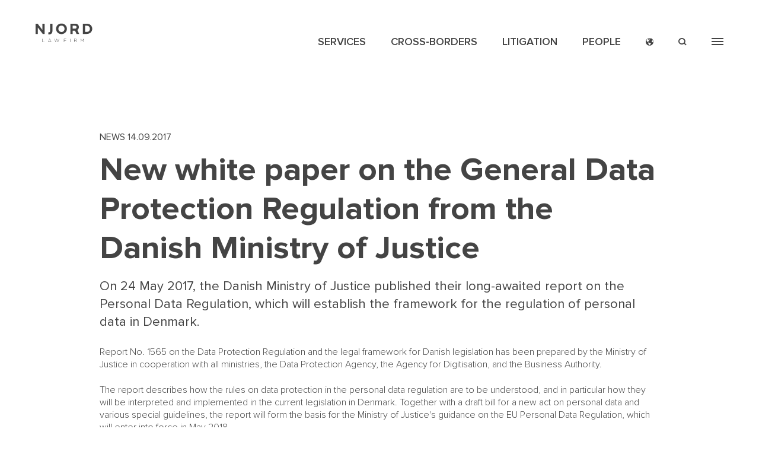

--- FILE ---
content_type: text/html; charset=UTF-8
request_url: https://www.njordlaw.com/new-white-paper-general-data-protection-regulation-danish-ministry-justice
body_size: 30568
content:
<!DOCTYPE html><html  lang="en" dir="ltr" prefix="content: http://purl.org/rss/1.0/modules/content/  dc: http://purl.org/dc/terms/  foaf: http://xmlns.com/foaf/0.1/  og: http://ogp.me/ns#  rdfs: http://www.w3.org/2000/01/rdf-schema#  schema: http://schema.org/  sioc: http://rdfs.org/sioc/ns#  sioct: http://rdfs.org/sioc/types#  skos: http://www.w3.org/2004/02/skos/core#  xsd: http://www.w3.org/2001/XMLSchema# "><head><meta charset="utf-8" />
<meta name="description" content="On May 24, 2017, the Danish Ministry of Justice published their long-awaited report on the Personal Data Regulation, which will establish the framework for the regulation of personal data in Denmark." />
<link rel="canonical" href="https://www.njordlaw.com/new-white-paper-general-data-protection-regulation-danish-ministry-justice" />
<meta property="og:site_name" content="NJORD Law Firm" />
<meta property="og:url" content="https://www.njordlaw.com/new-white-paper-general-data-protection-regulation-danish-ministry-justice" />
<meta property="og:title" content="New white paper on the general data protection regulation from the danish ministry of justice" />
<meta property="og:description" content="On May 24, 2017, the Danish Ministry of Justice published their long-awaited report on the Personal Data Regulation, which will establish the framework for the regulation of personal data in Denmark." />
<script async defer data-domain="www.njordlaw.com" src="https://plausible.io/js/plausible.js"></script>
<script>window.plausible = window.plausible || function() { (window.plausible.q = window.plausible.q || []).push(arguments) }</script>
<meta name="Generator" content="Drupal 10 (https://www.drupal.org)" />
<meta name="MobileOptimized" content="width" />
<meta name="HandheldFriendly" content="true" />
<meta name="viewport" content="width=device-width, initial-scale=1.0" />
<script type="text/javascript" id="CookieConsent" src="https://policy.app.cookieinformation.com/uc.js" data-culture="en"></script>
<link rel="icon" href="/themes/custom/njord/favicon.ico" type="image/vnd.microsoft.icon" />
<title>New white paper on the general data protection regulation from the danish ministry of justice</title><link rel="stylesheet" media="all" href="/sites/default/files/css/css_HYPgUQGmvD7ZyK08pChehwqmrpxbnEH4S4OMftuF-ew.css" />
<link rel="stylesheet" media="all" href="/sites/default/files/css/css_JnY_7rpvMl2-ch6tVRQkgQaQRNQ1Q8Y9wekAmg0F3q8.css" />
<link rel="stylesheet" media="all" href="/sites/default/files/css/css_KK3qhmsKA_pzxocZnrzmgde1MbRd_jCXF1dyuL7L74Q.css" />
<link rel="stylesheet" media="print" href="/sites/default/files/css/css_4nRbOXao5H9pUfuNu0DQqyY1ojLxfTOXfpzjV7v4yJA.css" />
<script type="application/json" data-drupal-selector="drupal-settings-json">{"path":{"baseUrl":"\/","scriptPath":null,"pathPrefix":"","currentPath":"node\/1018","currentPathIsAdmin":false,"isFront":false,"currentLanguage":"en"},"pluralDelimiter":"\u0003","suppressDeprecationErrors":true,"ajaxPageState":{"libraries":"better_social_sharing_buttons\/styling,blazy\/bio.ajax,bootstrap\/popover,bootstrap\/tooltip,datalayer\/behaviors,google_tag\/gtag,google_tag\/gtag.ajax,google_tag\/gtm,nj_base\/nj_region_context_switch,nj_base\/social.icons,nj_base\/typed_text,njord\/content_modules,njord\/nj_base_js,njord\/scrollmagick_js,njord\/widget_news_teaser,njord\/widget_teaser,njord\/widget_teasers_list,njord\/widget_text,social_media_links\/social_media_links.theme,system\/base,views\/views.ajax,views\/views.module,webform\/webform.dialog","theme":"njord","theme_token":null},"ajaxTrustedUrl":{"\/new-white-paper-general-data-protection-regulation-danish-ministry-justice":true},"gtm":{"tagId":null,"settings":{"data_layer":"dataLayer","include_environment":false},"tagIds":["GTM-TBBTMF6"]},"gtag":{"tagId":"","consentMode":false,"otherIds":[],"events":[],"additionalConfigInfo":[]},"dataLayer":{"defaultLang":"en","languages":{"da":{"id":"da","name":"Danish","direction":"ltr","weight":-10},"de":{"id":"de","name":"German","direction":"ltr","weight":-9},"et":{"id":"et","name":"Estonian","direction":"ltr","weight":-8},"en":{"id":"en","name":"English","direction":"ltr","weight":-7},"es":{"id":"es","name":"Spanish","direction":"ltr","weight":-6},"it":{"id":"it","name":"Italian","direction":"ltr","weight":-5},"lv":{"id":"lv","name":"Latvian","direction":"ltr","weight":-4},"lt":{"id":"lt","name":"Lithuanian","direction":"ltr","weight":-3},"ru":{"id":"ru","name":"Russian","direction":"ltr","weight":-2},"fi":{"id":"fi","name":"Finnish","direction":"ltr","weight":-1},"sv":{"id":"sv","name":"Swedish","direction":"ltr","weight":0}}},"webform":{"dialog":{"options":{"normal":{"title":"Normal","width":800}},"entity_type":"node","entity_id":"1018"}},"bootstrap":{"forms_has_error_value_toggle":1,"modal_animation":1,"modal_backdrop":"true","modal_focus_input":1,"modal_keyboard":1,"modal_select_text":1,"modal_show":1,"modal_size":"","popover_enabled":1,"popover_animation":1,"popover_auto_close":1,"popover_container":"body","popover_content":"","popover_delay":"0","popover_html":0,"popover_placement":"right","popover_selector":"","popover_title":"","popover_trigger":"click","tooltip_enabled":1,"tooltip_animation":1,"tooltip_container":"body","tooltip_delay":"0","tooltip_html":0,"tooltip_placement":"auto left","tooltip_selector":"","tooltip_trigger":"hover"},"views_lazy_load":[],"field_group":{"html_element":{"mode":"default","context":"view","settings":{"classes":"news-buttons","id":"","element":"div","show_label":false,"label_element":"h3","label_element_classes":"","attributes":"","effect":"none","speed":"fast","show_empty_fields":false}}},"views":{"ajax_path":"\/views\/ajax","ajaxViews":{"views_dom_id:a03285c9c6876b90f3d7a809c53a4094010f4422141fffb5a196898577854203":{"view_name":"search","view_display_id":"block_navigation_search","view_args":"","view_path":"\/node\/1018","view_base_path":null,"view_dom_id":"a03285c9c6876b90f3d7a809c53a4094010f4422141fffb5a196898577854203","pager_element":0},"views_dom_id:7d8312fc33d57fee9df64ee476584a5e18bcaea7c08c35feaf8a399a7bc6e45d":{"view_name":"area_of_expertise","view_display_id":"default","view_args":"","view_path":"\/node\/1018","view_base_path":null,"view_dom_id":"7d8312fc33d57fee9df64ee476584a5e18bcaea7c08c35feaf8a399a7bc6e45d","pager_element":0},"views_dom_id:893c97ed46ee888a542cea31948ec8ee86f7f68f9f6cc9ca0d38e8575df00e40":{"view_name":"area_of_expertise","view_display_id":"default","view_args":"","view_path":"\/node\/1018","view_base_path":null,"view_dom_id":"893c97ed46ee888a542cea31948ec8ee86f7f68f9f6cc9ca0d38e8575df00e40","pager_element":0}}},"defaultTypedOptions":{"strings":["Search"],"typeSpeed":70},"user":{"uid":0,"permissionsHash":"c35a6d0609267e0bca51a759daf3b2c17b53cd55be4a6929d8af2bbdc1c98447"}}</script>
<script src="/sites/default/files/js/optimized/js_dxIVcwvQ00owLGoUGPTfRYXU-T5rnj8Xi0cXfb3Kn58.dmxcMt1PyE6uxrDIT7Mb1lW-Vz52j3hOAKtZNX8ybuY.js?v=3.6.3"></script>
<script src="/sites/default/files/js/optimized/js_w0iO3No0CsyHgJmryEbhwpkh5zx6m6dhvawBt4ufwyA.mpXf3KAEFp55uAWL6PVhoS-yaNgaJlmMvR1VQb4vxjo.js?v=1.0.1"></script>
<script src="/sites/default/files/js/optimized/js_Hpe5jrMuKXrV4HSTMApXJsNBxraAgcHUrTjxkwWKqy8.I5gLase9GeoxOMYu6BXtjZV8x___VITfSHGCraSggXs.js?v=10.0.11"></script>
<script src="/sites/default/files/js/optimized/js_V1oRQ-kJlXBZaEklOtPUe_1t8-l0RS94HJ3gsqxKikc.OM5IyClRjy80whT-2EPYGyMV0NCtjIJ0sUV3TL_R-2Y.js?v=10.0.11"></script>
<script src="/sites/default/files/js/optimized/js_KRjtvzl6UujB23-j_sF6dqOcbqg2z8ej98A8RU9bGsg.pkIclhnQVw48m9uZNXH_ShiHbsJwwuc4_5WuX-9UUxo.js?v=10.0.11"></script>
<script src="/sites/default/files/js/optimized/js_WmhavmnC0K35xZ9vLX51qtRqFT74puvZXIMWnNUYpbM.hko-fbFdqdNsXgf7ZWPoSnbYEGUY3MKIDk7KDLB-Pqk.js?v=6.0.1"></script>
<script src="/sites/default/files/js/optimized/js_5lyEgtuYzFbknt789sXbvgY6WOEBhn68zCRaGR5wIJc.lcBjUV93lL-Fu4yJ1TjBmAgStSzivKIB-guxXsW45ls.js?v=10.0.11"></script>
<script src="/sites/default/files/js/optimized/js_utLsAJsDbC4d31s55CYjRLyia9YaxQK0CpqtCo9KTGU.Ilmi9_B5bKE1xd9lES_Rwxwinwkf3PAMYVY3yZJ4SfY.js?t3eu8j"></script>
<script src="/sites/default/files/js/optimized/js_1woVuTYaOTc9db19BvtYERQ-r3zrWbaX8Iy9t_Z2qoM.jC7cpnAhOYsvgTBa0EDYKRUWkQXJmcNKaxHIWLYQBns.js?v=4.2.0"></script>
<script src="/sites/default/files/js/optimized/js_RpLV1j1SEgkAOBNxIxvzKXRlefOlhPa03lpGt46bJEg.ZJkGLzcRAF_jt5jaKilbx7BGOxXq1pw6pdnz30UDI7A.js?v=10.0.11"></script>
<script src="/sites/default/files/js/optimized/js_MAhYTTFL4Ouv_wxtvSRFb_u5MOCZdIaO1SULjv3Xze0.R8zq8fij2V6I1_iJoxZ8YCqqN9-Sz8zi0Rq6V3bOc1M.js?t3eu8j"></script>
<script src="/sites/default/files/js/optimized/js_9f22eyLUfO4OlcI3SfXFZLRyS0TVMBAZiW3EECeVeI8.V8qwEerAKRyfwkRoI1XVsg4omoc3wpuaSnAVzC6mok0.js?t3eu8j"></script>
<script src="/sites/default/files/js/optimized/js_auGPmS4cF9TsbGXFseYml5QbO8vj66-oK7c2Mf0ZoIw.1-k7CO0NRCAegHXGtS-ZsTFKTPjrjk98CHkMcH-z4MY.js?t3eu8j"></script>
<script src="/sites/default/files/js/optimized/js_mFzUkjUxStqgHC8aG7xRbdL6fE1PCi6EiNgqsEIWhqc.hDjNtshtf9NqlfuVhIbaIS89CprS04I7TNTEK1T82LU.js?t3eu8j"></script>
<link href="/themes/custom/njord/fonts/ProximaNova-Light.woff2" rel="preload" as="font" type="font/woff2" crossorigin="anonymous"><link href="/themes/custom/njord/fonts/ProximaNova-Light.woff" rel="preload" as="font" type="font/woff" crossorigin="anonymous"><link href="/themes/custom/njord/fonts/ProximaNova-Light.ttf" rel="preload" as="font" type="font/ttf" crossorigin="anonymous"><link href="/themes/custom/njord/fonts/ProximaNova-Bold.woff2" rel="preload" as="font" type="font/woff2" crossorigin="anonymous"><link href="/themes/custom/njord/fonts/ProximaNova-Bold.woff" rel="preload" as="font" type="font/woff" crossorigin="anonymous"><link href="/themes/custom/njord/fonts/ProximaNova-Bold.ttf" rel="preload" as="font" type="font/ttf" crossorigin="anonymous"><link href="/themes/custom/njord/fonts/ProximaNova-Semibold.woff2" rel="preload" as="font" type="font/woff2" crossorigin="anonymous"><link href="/themes/custom/njord/fonts/ProximaNova-Semibold.woff" rel="preload" as="font" type="font/woff" crossorigin="anonymous"><link href="/themes/custom/njord/fonts/ProximaNova-Semibold.ttf" rel="preload" as="font" type="font/ttf" crossorigin="anonymous"><link href="/themes/custom/njord/fonts/Njord-font.woff" rel="preload" as="font" type="font/woff2" crossorigin="anonymous"><link href="/themes/custom/njord/fonts/ProximaNova-Regular.woff2" rel="preload" as="font" type="font/woff2" crossorigin="anonymous"><link href="/themes/custom/njord/fonts/ProximaNova-Regular.woff" rel="preload" as="font" type="font/woff" crossorigin="anonymous"><link href="/themes/custom/njord/fonts/ProximaNova-Regular.ttf" rel="preload" as="font" type="font/ttf" crossorigin="anonymous"><!-- Facebook Pixel Code --><script>
      !function(f,b,e,v,n,t,s)
      {if(f.fbq)return;n=f.fbq=function(){n.callMethod?
        n.callMethod.apply(n,arguments):n.queue.push(arguments)};
        if(!f._fbq)f._fbq=n;n.push=n;n.loaded=!0;n.version='2.0';
        n.queue=[];t=b.createElement(e);t.async=!0;
        t.src=v;s=b.getElementsByTagName(e)[0];
        s.parentNode.insertBefore(t,s)}(window,document,'script',
        'https://connect.facebook.net/en_US/fbevents.js');
      fbq('init', '131873978813342');
      fbq('track', 'PageView');
    </script><noscript><img height="1" width="1" src="https://www.facebook.com/tr?id=131873978813342&ev=PageView&noscript=1"/></noscript><!-- End Facebook Pixel Code --><!-- Facebook Pixel Code --><script>
      !function(f,b,e,v,n,t,s)
      {if(f.fbq)return;n=f.fbq=function(){n.callMethod?
        n.callMethod.apply(n,arguments):n.queue.push(arguments)};
        if(!f._fbq)f._fbq=n;n.push=n;n.loaded=!0;n.version='2.0';
        n.queue=[];t=b.createElement(e);t.async=!0;
        t.src=v;s=b.getElementsByTagName(e)[0];
        s.parentNode.insertBefore(t,s)}(window, document,'script',
        'https://connect.facebook.net/en_US/fbevents.js');
      fbq('init', '673390830736250');
      fbq('track', 'PageView');
    </script><noscript><img height="1" width="1" style="display:none"
                   src="https://www.facebook.com/tr?id=673390830736250&ev=PageView&noscript=1"
      /></noscript><!-- End Facebook Pixel Code --></head><body class="base base-domain path--new-white-paper-general-data-protection-regulation-danish-ministry-justice internal-path-node-1018 entity-node-canonical-page no-sidebar-widgets path-node page-node-type-news navbar-is-fixed-top"><a href="#main-content" class="visually-hidden focusable skip-link">
      Skip to main content
    </a><noscript><iframe src="https://www.googletagmanager.com/ns.html?id=GTM-TBBTMF6"
                  height="0" width="0" style="display:none;visibility:hidden"></iframe></noscript><div class="dialog-off-canvas-main-canvas" data-off-canvas-main-canvas><header class="navbar navbar-default navbar-fixed-top" id="navbar" role="banner"><div class="region region-navigation"><a class="logo" href="/" title="Home" rel="home"><svg width="121" height="40" viewBox="0 0 121 40" fill="none" xmlns="http://www.w3.org/2000/svg"><path id="logo-path" fill-rule="evenodd" clip-rule="evenodd"
              d="M43.495 11.292V11.23C43.495 5.058 48.362 0 55.059 0C61.755 0 66.559 4.995 66.559 11.168V11.23C66.559 17.403 61.693 22.46 54.997 22.46C48.3 22.46 43.495 17.466 43.495 11.292ZM61.568 11.291V11.23C61.568 7.508 58.84 4.406 54.997 4.406C51.152 4.406 48.487 7.446 48.487 11.168V11.23C48.487 14.952 51.214 18.054 55.059 18.054C58.902 18.054 61.568 15.016 61.568 11.292V11.291ZM35.881 0.372V15.45C35.881 18.024 35.138 19.947 33.836 21.25C32.503 22.584 30.549 23.266 28.193 23.266C27.96 23.266 27.7521 23.234 27.5441 23.2019L27.5441 23.2019C27.4253 23.1837 27.3066 23.1654 27.183 23.153V18.71C27.47 18.774 27.759 18.83 28.069 18.83C29.868 18.83 30.983 17.746 30.983 15.232V0.372H35.881ZM83.51 10.921C85.835 10.921 87.168 9.679 87.168 7.848V7.788C87.168 5.738 85.742 4.685 83.418 4.685H78.675V10.92H83.51V10.921ZM88.7561 13.6702L92.656 22.087H87.076L83.84 15.139H78.675V22.087H73.9V0.373H83.82C86.58 0.373 88.718 1.149 90.145 2.576C91.353 3.786 92.005 5.492 92.005 7.539V7.601C92.005 10.447 90.759 12.433 88.815 13.628L88.7561 13.6702ZM108.89 17.775C112.797 17.775 115.432 15.138 115.432 11.292V11.23C115.432 7.383 112.797 4.684 108.89 4.684H105.202V17.774H108.89V17.775ZM108.89 0.371H100.428V0.372V22.086H108.89C115.712 22.086 120.423 17.339 120.423 11.229V11.167C120.423 5.056 115.712 0.371 108.89 0.371ZM14.57 0.372V13.744L4.402 0.371H0V22.088H4.712V8.283L15.222 22.089H19.282V0.372H14.57ZM14.806 39.126H18.814C18.9486 39.1271 19.0578 39.2354 19.06 39.37C19.0589 39.5057 18.9497 39.6158 18.814 39.618H14.541C14.398 39.618 14.275 39.493 14.275 39.351V32.665C14.2766 32.5184 14.3944 32.3997 14.541 32.397C14.6872 32.4002 14.8044 32.5188 14.806 32.665V39.126ZM28.035 37.125L29.931 32.972L31.816 37.125H28.035ZM29.95 32.368C30.136 32.368 30.237 32.471 30.31 32.625L33.365 39.247C33.3912 39.2981 33.4049 39.3546 33.405 39.412C33.4034 39.4788 33.3754 39.5423 33.327 39.5885C33.2786 39.6346 33.2138 39.6596 33.147 39.658C33.025 39.658 32.932 39.565 32.882 39.453L32.042 37.607H27.81L26.97 39.463C26.918 39.586 26.836 39.658 26.713 39.658C26.579 39.658 26.467 39.557 26.467 39.433C26.4685 39.376 26.4825 39.32 26.508 39.269L29.571 32.625C29.643 32.471 29.747 32.368 29.931 32.368H29.95ZM49.846 32.397C49.723 32.397 49.641 32.479 49.589 32.614L47.397 38.828L45.357 32.603C45.316 32.491 45.234 32.397 45.102 32.397H45.08C44.938 32.397 44.867 32.491 44.825 32.603L42.785 38.828L40.602 32.643C40.56 32.52 40.459 32.397 40.317 32.397C40.1657 32.4032 40.0446 32.5247 40.039 32.676C40.039 32.716 40.049 32.756 40.071 32.808L42.467 39.463C42.519 39.607 42.601 39.699 42.744 39.699H42.766C42.908 39.699 43.001 39.597 43.043 39.463L45.073 33.434L47.1 39.464C47.14 39.597 47.233 39.699 47.376 39.699H47.397C47.54 39.699 47.622 39.597 47.674 39.463L50.07 32.808C50.0926 32.7633 50.1069 32.7148 50.112 32.665C50.112 32.532 49.981 32.397 49.846 32.397ZM102.116 32.409H102.168V32.408C102.314 32.4101 102.431 32.5274 102.434 32.673V39.392C102.431 39.5376 102.314 39.6549 102.168 39.657C102.025 39.657 101.902 39.534 101.902 39.391V33.381L99.267 37.218C99.206 37.308 99.134 37.349 99.042 37.349C98.951 37.349 98.877 37.308 98.817 37.218L96.182 33.381V39.401C96.1831 39.4697 96.1562 39.5358 96.1076 39.5843C96.0589 39.6328 95.9927 39.6594 95.924 39.658C95.781 39.658 95.671 39.546 95.671 39.401V32.674C95.6737 32.5284 95.7914 32.4111 95.937 32.409H95.988C96.101 32.409 96.182 32.471 96.253 32.561L99.051 36.685L101.85 32.561C101.908 32.469 102.007 32.4119 102.116 32.409ZM82.591 36.161V32.931H85.041C86.345 32.931 87.101 33.536 87.101 34.501V34.519C87.101 35.557 86.211 36.161 85.013 36.161H82.591ZM87.634 34.5C87.634 35.702 86.744 36.386 85.534 36.55L87.572 39.196C87.624 39.258 87.654 39.319 87.654 39.381C87.6475 39.5304 87.5284 39.6504 87.379 39.658C87.277 39.658 87.207 39.597 87.143 39.515L84.941 36.643H82.591V39.391C82.5894 39.5374 82.4714 39.6558 82.325 39.658C82.179 39.6553 82.0616 39.537 82.06 39.391V32.704C82.0632 32.5588 82.1798 32.4417 82.325 32.438H85.072C85.956 32.438 86.661 32.715 87.093 33.145C87.431 33.484 87.634 33.966 87.634 34.48V34.5ZM73.392 32.397C73.2458 32.4002 73.1286 32.5188 73.127 32.665V39.393C73.1302 39.5378 73.2471 39.6544 73.392 39.657C73.538 39.656 73.6568 39.539 73.66 39.393V32.665C73.6584 32.5177 73.5393 32.3986 73.392 32.397ZM60.557 32.439H65.137V32.438C65.2724 32.4391 65.3819 32.5486 65.383 32.684C65.3814 32.8194 65.2723 32.9288 65.137 32.931H60.822V35.875H64.677C64.8114 35.8777 64.9194 35.9866 64.921 36.121C64.9189 36.2554 64.8113 36.3643 64.677 36.368H60.822V39.392C60.8199 39.5376 60.7026 39.6553 60.557 39.658C60.4114 39.6553 60.2941 39.5376 60.292 39.392V32.705C60.2941 32.5594 60.4114 32.4417 60.557 32.439Z"/></svg></a><div class="menus-section"><div class="menus-bottom"><nav role="navigation" aria-labelledby="block-njord-navigation-menu-menu" id="block-njord-navigation-menu" class="njord-navigation-menu"><h2 class="visually-hidden" id="block-njord-navigation-menu-menu">Navigation menu</h2><ul class="menu menu--navigation-menu nav"><li class="fake-link-wrapper first"><span id="area-of-expertise-menu-fake-link" class="area-of-expertise-fake-link fake-link navbar-text">Services</span></li><li><a href="/cross-border-areas" data-drupal-link-system-path="node/2261">Cross-borders</a></li><li><a href="/we-litigate-your-case" data-drupal-link-system-path="node/1263">Litigation</a></li><li class="last"><a href="/people" data-drupal-link-system-path="node/1304">People</a></li></ul></nav><div class="language-wrapper navigation-collapse-wrapper"><button type="button" class="menu-button-collapse language-toggle" data-toggle="collapse"
                    data-target="#navigation-language-collapse">language
            </button></div><div class="search-wrapper navigation-collapse-wrapper"><button type="button" class="menu-button-collapse search-toggle" data-toggle="collapse"
                    data-target="#navigation-search-collapse">
              search
            </button></div><div class="main-menu-wrapper navigation-collapse-wrapper"><button type="button" class="menu-button-collapse main-menu-toggle button" data-toggle="collapse"
                    data-target="#main-menu-collapse"><div></div><div></div><div></div></button></div></div></div><div id="navigation-language-collapse" class="menu-collapsible collapse collapsible" aria-expanded="false"><div class="menu-collapsible--content"><button type="button" class="menu-button-collapse close language-close" data-toggle="collapse"
                  data-target="#navigation-language-collapse"></button><div class="menu-collapsible-language--body"><nav role="navigation" aria-labelledby="block-navigation-languages-menu" id="block-navigation-languages"><h2 id="block-navigation-languages-menu">Sprog</h2><ul class="menu menu--navigation-languages-list nav"><li class="first"><a href="/da" hreflang="da" data-drupal-link-system-path="&lt;front&gt;">Dansk</a></li><li><a href="/de" hreflang="de" data-drupal-link-system-path="&lt;front&gt;">Deutsch</a></li><li><a href="/new-white-paper-general-data-protection-regulation-danish-ministry-justice" hreflang="en" data-drupal-link-system-path="node/1018" class="is-active">English</a></li><li><a href="/et" hreflang="et" data-drupal-link-system-path="&lt;front&gt;">Estonian</a></li><li><a href="/lv" hreflang="lv" data-drupal-link-system-path="&lt;front&gt;">Latvian</a></li><li><a href="/lt" hreflang="lt" data-drupal-link-system-path="&lt;front&gt;">Lithuanian</a></li><li class="last"><a href="/ru" hreflang="ru" data-drupal-link-system-path="&lt;front&gt;">Русский</a></li></ul></nav><section class="views-element-container njord-navigation-menu block block-views block-views-blockoffices-block-offices-navigation-list clearfix" id="block-navigation-offices"><h2 class="block-title">Kontorer</h2><div class="form-group"><div class="offices-navigation-list view view-offices view-id-offices view-display-id-block_offices_navigation_list js-view-dom-id-23b479ca3ad44a9a5d59d35430b7f1f08c425a9b3760dc773186adc5db658f24"><div class="view-content"><div class="offices-list-wrapper"><ul class="offices-list"><li class="office-item"><a href="/da"><span class="office-city">Copenhagen</span><span class="office-country">Denmark</span></a></li><li class="office-item"><a href="/da"><span class="office-city">Roskilde</span><span class="office-country">Denmark</span></a></li><li class="office-item"><a href="/da"><span class="office-city">Aarhus</span><span class="office-country">Denmark</span></a></li><li class="office-item"><a href="/da"><span class="office-city">Silkeborg </span><span class="office-country">Denmark</span></a></li><li class="office-item"><a href="/lv"><span class="office-city">Riga</span><span class="office-country">Latvia</span></a></li><li class="office-item"><a href="/et"><span class="office-city">Tallinn</span><span class="office-country">Estonia</span></a></li><li class="office-item"><a href="/lt"><span class="office-city">Vilnius</span><span class="office-country">Lithuania</span></a></li></ul></div></div></div></div></section></div></div></div><div id="navigation-search-collapse" class="menu-collapsible collapse collapsible" aria-expanded="false"><div class="menu-collapsible--search"><button type="button" class="menu-button-collapse close search-close" data-toggle="collapse"
                  data-target="#navigation-search-collapse"></button><section class="views-element-container njord-navigation-search block block-views block-views-blocksearch-block-navigation-search clearfix" id="block-header-search-form"><div class="form-group"><div class="view view-search view-id-search view-display-id-block_navigation_search js-view-dom-id-a03285c9c6876b90f3d7a809c53a4094010f4422141fffb5a196898577854203"><div class="view-filters form-group"><form class="views-exposed-form" data-drupal-selector="views-exposed-form-search-block-navigation-search" action="/new-white-paper-general-data-protection-regulation-danish-ministry-justice" method="get" id="views-exposed-form-search-block-navigation-search" accept-charset="UTF-8"><div class="form--inline form-inline clearfix"><div class="nj-use-typed-wrapper form-item js-form-item form-type-textfield js-form-type-textfield form-item-search js-form-item-search form-no-label"><input class="nj-use-typed nj-use-typed-custom form-text form-control" data-drupal-selector="edit-search" type="text" id="edit-search" name="search" value="" size="30" maxlength="128" /></div><div data-drupal-selector="edit-actions" class="form-actions form-group js-form-wrapper form-wrapper" id="edit-actions--3"><button data-drupal-selector="edit-submit-search" class="button js-form-submit form-submit btn-info btn" type="submit" id="edit-submit-search" value="Apply">Apply</button></div></div></form></div></div></div></section></div></div><div id="main-menu-collapse" class="menu-collapsible collapse collapsible" aria-expanded="false"><div class="menu-collapsible--content"><div class="private-business-menu--collapsible"></div><button type="button" class="menu-button-collapse close main-menu-close" data-toggle="collapse"
                  data-target="#main-menu-collapse"></button><div class="menu-collapsible--body"><div class="block-njord-main-menu--group"><nav role="navigation" aria-labelledby="block-njord-navigation-menu-menu" id="block-njord-navigation-menu" class="njord-navigation-menu"><h2 class="visually-hidden" id="block-njord-navigation-menu-menu">Navigation menu</h2><ul class="menu menu--navigation-menu nav"><li class="fake-link-wrapper first"><span id="area-of-expertise-menu-fake-link" class="area-of-expertise-fake-link fake-link navbar-text">Services</span></li><li><a href="/cross-border-areas" data-drupal-link-system-path="node/2261">Cross-borders</a></li><li><a href="/we-litigate-your-case" data-drupal-link-system-path="node/1263">Litigation</a></li><li class="last"><a href="/people" data-drupal-link-system-path="node/1304">People</a></li></ul></nav><nav role="navigation" aria-labelledby="block-njord-main-menu-menu" id="block-njord-main-menu" class="njord-main-navigation-menu"><h2 class="sr-only" id="block-njord-main-menu-menu">Main navigation</h2><ul class="menu menu--main nav navbar-nav"><li class="expanded dropdown first"><span class="fake-link navbar-text dropdown-toggle" id="area-of-expertise-menu-toggle-link" data-toggle="dropdown">LEGAL <span>SERVICES</span><span class="caret"></span></span><ul class="dropdown-menu"><li class="area-of-expertise-list-item first last"><span class="area-of-expertise-list-item-inner navbar-text"><div class="view-search view view-area-of-expertise view-id-area_of_expertise view-display-id-default js-view-dom-id-7d8312fc33d57fee9df64ee476584a5e18bcaea7c08c35feaf8a399a7bc6e45d"><div class="view-filters form-group"><form class="views-exposed-form" data-drupal-selector="views-exposed-form-area-of-expertise-default" action="/new-white-paper-general-data-protection-regulation-danish-ministry-justice" method="get" id="views-exposed-form-area-of-expertise-default" accept-charset="UTF-8"><div class="form--inline form-inline clearfix"><div class="nj-use-typed-wrapper form-item js-form-item form-type-textfield js-form-type-textfield form-item-key js-form-item-key form-no-label"><input class="nj-use-typed nj-use-typed-custom form-text form-control" data-drupal-selector="edit-key" type="text" id="edit-key--2" name="key" value="" size="30" maxlength="128" /></div><div data-drupal-selector="edit-actions" class="form-actions form-group js-form-wrapper form-wrapper" id="edit-actions--2"><button data-drupal-selector="edit-submit-area-of-expertise-2" class="button js-form-submit form-submit btn-info btn" type="submit" id="edit-submit-area-of-expertise--2" value="Apply">Apply</button></div></div></form></div><div class="view-content"><div class="dropdown-menu area-of-expertise-list"><div class="menu-column menu-column-1"><div class="area-of-expertise--item views-row"><a href="/banking-and-finance" hreflang="en">Banking and Finance </a></div><div class="area-of-expertise--item views-row"><a href="/blockchain-cryptocurrency-and-fintech" hreflang="en">Blockchain, Cryptocurrency and Fintech </a></div><div class="area-of-expertise--item views-row"><a href="/building" hreflang="en">Building and Construction </a></div><div class="area-of-expertise--item views-row"><a href="/capital-markets" hreflang="en">Capital Markets </a></div><div class="area-of-expertise--item views-row"><a href="/commercial-agents-and-distributors" hreflang="en">Commercial Agents and Distributors</a></div><div class="area-of-expertise--item views-row"><a href="/commercial-lease-law" hreflang="en">Commercial Lease Law </a></div><div class="area-of-expertise--item views-row"><a href="/corporate-law" hreflang="en">Corporate Law </a></div><div class="area-of-expertise--item views-row"><a href="/criminal-law" hreflang="en">Criminal Law </a></div><div class="area-of-expertise--item views-row"><a href="/data-protection" hreflang="en">Data Protection </a></div><div class="area-of-expertise--item views-row"><a href="/debt-collection" hreflang="en">Debt Collection</a></div><div class="area-of-expertise--item views-row"><a href="/digitization-and-it" hreflang="en">Digitization and IT</a></div><div class="area-of-expertise--item views-row"><a href="/corporate-law/guide-doing-business-denmark" hreflang="en">Doing Business in Denmark</a></div><div class="area-of-expertise--item views-row"><a href="/employment-and-labour-law" hreflang="en">Employment and Labour Law</a></div><div class="area-of-expertise--item views-row"><a href="/energy" hreflang="en">Energy</a></div><div class="area-of-expertise--item views-row"><a href="/environment-and-cleantech" hreflang="en">Environment and Cleantech </a></div><div class="area-of-expertise--item views-row"><a href="/eu-and-competition-law" hreflang="en">EU and Competition Law </a></div><div class="area-of-expertise--item views-row"><a href="/financing-and-leasing" hreflang="en">Financing and leasing</a></div><div class="area-of-expertise--item views-row"><a href="/foundations-and-charity-law" hreflang="en">Foundations and Charity Law</a></div><div class="area-of-expertise--item views-row"><a href="/franchising-and-distribution" hreflang="en">Franchising and Distribution</a></div><div class="area-of-expertise--item views-row"><a href="/gambling-licenses" hreflang="en">Gambling Licenses </a></div></div><div class="menu-column menu-column-2"><div class="area-of-expertise--item views-row"><a href="/immigration" hreflang="en">Immigration </a></div><div class="area-of-expertise--item views-row"><a href="/insolvency-and-restructuring" hreflang="en">Insolvency and Restructuring </a></div><div class="area-of-expertise--item views-row"><a href="/insurance-and-reinsurance" hreflang="en">Insurance and Reinsurance </a></div><div class="area-of-expertise--item views-row"><a href="/intellectual-property" hreflang="en">Intellectual Property </a></div><div class="area-of-expertise--item views-row"><a href="/life-sciences-and-healthtech" hreflang="en">Life Sciences and HealthTech</a></div><div class="area-of-expertise--item views-row"><a href="/maritime-and-transport-law" hreflang="en">Maritime and Transport Law </a></div><div class="area-of-expertise--item views-row"><a href="/media-sports-and-entertainment" hreflang="en">Media, Sports and Entertainment </a></div><div class="area-of-expertise--item views-row"><a href="/medicinal-cannabis" hreflang="en">Medicinal Cannabis </a></div><div class="area-of-expertise--item views-row"><a href="/mergers" hreflang="en">Mergers and Acquisitions</a></div><div class="area-of-expertise--item views-row"><a href="/private-equity" hreflang="en">Private Equity</a></div><div class="area-of-expertise--item views-row"><a href="/probate-and-private-law" hreflang="en">Probate and Private Law </a></div><div class="area-of-expertise--item views-row"><a href="/procurement-law" hreflang="en">Procurement Law </a></div><div class="area-of-expertise--item views-row"><a href="/protection-film-rights" hreflang="en">Protection of film rights</a></div><div class="area-of-expertise--item views-row"><a href="/public-authorities" hreflang="en">Public Authorities </a></div><div class="area-of-expertise--item views-row"><a href="/real-estate-and-construction-law" hreflang="en">Real Estate and Construction Law </a></div><div class="area-of-expertise--item views-row"><a href="/residential-rental" hreflang="en">Residential Rental </a></div><div class="area-of-expertise--item views-row"><a href="/tax" hreflang="en">Tax</a></div><div class="area-of-expertise--item views-row"><a href="/tech" hreflang="en">Tech</a></div><div class="area-of-expertise--item views-row"><a href="/we-litigate-your-case" hreflang="en">We litigate your case</a></div></div></div></div></div></span></li></ul></li><li><a href="/cross-border-areas" data-drupal-link-system-path="node/2261">Legal <span>cross-borders</span></a></li><li><a href="/we-litigate-your-case" data-drupal-link-system-path="node/1263">We litigate <span>your case</span></a></li><li><a href="/people" data-drupal-link-system-path="node/1304">FIND <span>PERSON</span></a></li><li class="last"><a href="/news" data-drupal-link-system-path="node/9">READ <span>NEWS</span></a></li></ul></nav><nav role="navigation" aria-labelledby="block-navigation-main-menu-small-menu" id="block-navigation-main-menu-small" class="njord-main-navigation-menu-small"><h2 class="visually-hidden" id="block-navigation-main-menu-small-menu">Main menu small</h2><ul class="menu menu--main-menu-small nav"><li class="first"><a href="/njord-comics" data-drupal-link-system-path="node/1291">NJORD Comics</a></li><li><a href="/subscribe" class="use-ajax" data-dialog-type="dialog" data-dialog-options="{&quot;dialogClass&quot;:&quot;button-open-modal&quot;,&quot;drupalAutoButtons&quot;:false,&quot;buttons&quot;:[],&quot;width&quot;:&quot;50%&quot;,&quot;target&quot;:&quot;nj-dialog-wrapper&quot;,&quot;id&quot;:&quot;nj-dialog-wrapper&quot;,&quot;classes&quot;:{&quot;ui-dialog&quot;:&quot;nj-dialog-path-subscribe&quot;}}" data-drupal-link-system-path="webform/sign_up_for_newsletter">Newsletter</a></li><li><a href="/contact" data-drupal-link-system-path="node/1289">Contact</a></li><li class="last"><a href="/about-njord" data-drupal-link-system-path="node/1284">About us</a></li></ul></nav></div></div></div></div></div></header><div role="main" class="main-container container-fluid js-quickedit-main-content"><div class="row"><section class="col-sm-12"><div class="highlighted"><div class="region region-highlighted"><div data-drupal-messages-fallback class="hidden"></div></div></div><a id="main-content"></a><div class="region region-content"><article role="article" about="/new-white-paper-general-data-protection-regulation-danish-ministry-justice" class="news full clearfix"><div class="content"><div  class="modules-wrapper has-content-modules "><div class="container"><div class="row"><div class="col-sm-10 col-sm-offset-1"><div  class="content-with-modules field--name-field-content-modules"><div class="field field--name-field-date field--type-datetime field--label-hidden field--item"><span class="news-date-prefix">
          News
        </span><time datetime="2017-09-14T12:00:00Z">14.09.2017</time></div><span><h1>New white paper on the General Data Protection Regulation from the Danish Ministry of Justice</h1></span><div class="field field--name-body field--type-text-with-summary field--label-hidden field--item"><p>On 24 May 2017, the Danish Ministry of Justice published their long-awaited report on the Personal Data Regulation, which will establish the framework for the regulation of personal data in Denmark.</p></div><div class="field field--field-content-modules field--type-entity-reference field--label-hidden field--items"><div class="widget widget-type-text widget-view-mode-content-modules" style="color:rgba(68,68,68,1);"><div class="styles-wrapper"><div class="container"><div class="row"><div class="col-lg-offset-1 col-lg-10"><div class="field field--name-field-text field--type-text-long field--label-hidden field--item"><p>Report No. 1565 on the Data Protection Regulation and the legal framework for Danish legislation has been prepared by the Ministry of Justice in cooperation with all ministries, the Data Protection Agency, the Agency for Digitisation, and the Business Authority.</p><p>The report describes how the rules on data protection in the personal data regulation are to be understood, and in particular how they will be interpreted and implemented in the current legislation in Denmark. Together with a draft bill for a new act on personal data and various special guidelines, the report will form the basis for the Ministry of Justice's guidance on the EU Personal Data Regulation, which will enter into force in May 2018.</p><p>The draft proposal for a new act on personal data is expected to be presented to the Danish Parliament in the autumn of 2017. The bill must ensure that the Danish act on personal data complies with the new rules on data protection in the regulation, when the regulation enters into force on May 25, 2018.</p><h2>The Ministry of Justice will issue special guidelines</h2><p>The Ministry of Justice will regularly issue different guidelines to the act on personal data with specific guidance on special topics such as consent, data protection officer, cloud computing, registered’s rights, etc.</p><p>The special guidelines are expected to be published throughout the period September 2017 - January 2018. The final guideline is therefore expected to be issued only five months before the regulation enters into force.</p><p><a href="http://www.justitsministeriet.dk/nyt-og-presse/pressemeddelelser/2017/nye-regler-styrker-beskyttelsen-af-persondata-i-europa" rel="noopener noreferrer" target="_blank">You can find both the Ministry of Justice’s report and the schedule for the guidelines here</a>.</p></div></div></div></div></div></div></div><div  class="news-buttons"><div style="display: none"><link rel="preload" href="/modules/contrib/better_social_sharing_buttons/assets/dist/sprites/social-icons--square.svg" as="image" type="image/svg+xml" crossorigin="anonymous" /></div><div class="social-sharing-buttons"><a href="https://www.linkedin.com/sharing/share-offsite/?url=https://www.njordlaw.com/new-white-paper-general-data-protection-regulation-danish-ministry-justice" target="_blank" title="Share this on Linkedin" aria-label="Share this on Linkedin" class="social-sharing-buttons__button share-linkedin" rel="noopener"><svg width="20px" height="20px" style="border-radius:0px;"><use href="/modules/contrib/better_social_sharing_buttons/assets/dist/sprites/social-icons--square.svg#linkedin" /></svg>Share this on Linkedin
    </a></div><div class="print__wrapper print__wrapper--pdf form-group"><a href="/print/pdf/node/1018" class="print__link print__link--pdf">Download PDF</a></div></div></div></div></div></div></div><div class="field field--name-field-widget field--type-entity-reference field--label-hidden field--items"><div class="widget widget-type-news-teaser widget-view-mode-default"><div class="styles-wrapper"><div class="container"><div class="row"><div class="col-12 widget-news-container"><div class="field field--name-name field--type-string field--label-hidden field--item">want to know more?</div><div class="field field--name-field-news field--type-entity-reference field--label-hidden field--items"><div class="field--item"><div class="views-element-container form-group"><div class="view view-last-news view-id-last_news view-display-id-last_news js-view-dom-id-e92a03d29128e3697c0161e5eb83172470f2ebe04d3e8cf36d8c1f5e0b8cf0b8"><div class="view-content-wrapper"><div class="view-content"><div class="views-row"><article role="article" about="/ai-platforms-and-intellectual-property-understanding-promises-ai-platform-terms-use" class="news teaser clearfix"><div class="content"><div class="field field--name-field-image field--type-image field--label-hidden field--item"><picture><source srcset="/sites/default/files/styles/news_teaser_desktop/public/news/2023-11/415df15370b3951163472b3eeff94240-1920x1080.webp?itok=iiMTo_VB 1x" media="all and (min-width: 768px)" type="image/webp"/><source srcset="/sites/default/files/styles/news_teaser_mobile/public/news/2023-11/415df15370b3951163472b3eeff94240-1920x1080.webp?h=d1cb525d&amp;itok=RbKRmVeP 1x" media="all and (max-width: 767px)" type="image/webp"/><source srcset="/sites/default/files/styles/news_teaser_desktop/public/news/2023-11/415df15370b3951163472b3eeff94240-1920x1080.jpg?itok=iiMTo_VB 1x" media="all and (min-width: 768px)" type="image/jpeg"/><source srcset="/sites/default/files/styles/news_teaser_mobile/public/news/2023-11/415df15370b3951163472b3eeff94240-1920x1080.jpg?h=d1cb525d&amp;itok=RbKRmVeP 1x" media="all and (max-width: 767px)" type="image/jpeg"/><img src="/sites/default/files/styles/news_teaser_mobile/public/news/2023-11/415df15370b3951163472b3eeff94240-1920x1080.jpg?h=d1cb525d&amp;itok=RbKRmVeP" alt="Jelizaveta Henno" typeof="foaf:Image" class="img-responsive" loading="lazy" /></picture></div><div class="field field--name-title field--type-string field--label-hidden field--item"><h2>AI Platforms and Intellectual Property: Understanding the Promises in AI Platform Terms of Use</h2></div></div><ul class="links inline list-inline"><li class="node-readmore"><a href="/ai-platforms-and-intellectual-property-understanding-promises-ai-platform-terms-use" rel="tag" title="AI Platforms and Intellectual Property: Understanding the Promises in AI Platform Terms of Use" hreflang="en">Read more<span class="visually-hidden"> about AI Platforms and Intellectual Property: Understanding the Promises in AI Platform Terms of Use</span></a></li></ul></article></div><div class="views-row"><article role="article" about="/njord-legal-news-14th-june-2023-eu-parliament-approved-artificial-intelligence-act-proposal-draft" class="news teaser clearfix"><div class="content"><div class="field field--name-field-image field--type-image field--label-hidden field--item"><picture><source srcset="/sites/default/files/styles/news_teaser_desktop/public/news/2023-09/werclive-ua1f_wpiqfy-unsplash.webp?itok=G1NmCBSb 1x" media="all and (min-width: 768px)" type="image/webp"/><source srcset="/sites/default/files/styles/news_teaser_mobile/public/news/2023-09/werclive-ua1f_wpiqfy-unsplash.webp?h=8f74817f&amp;itok=HEErpJyJ 1x" media="all and (max-width: 767px)" type="image/webp"/><source srcset="/sites/default/files/styles/news_teaser_desktop/public/news/2023-09/werclive-ua1f_wpiqfy-unsplash.jpg?itok=G1NmCBSb 1x" media="all and (min-width: 768px)" type="image/jpeg"/><source srcset="/sites/default/files/styles/news_teaser_mobile/public/news/2023-09/werclive-ua1f_wpiqfy-unsplash.jpg?h=8f74817f&amp;itok=HEErpJyJ 1x" media="all and (max-width: 767px)" type="image/jpeg"/><img src="/sites/default/files/styles/news_teaser_mobile/public/news/2023-09/werclive-ua1f_wpiqfy-unsplash.jpg?h=8f74817f&amp;itok=HEErpJyJ" alt=" Artificial Intelligence " typeof="foaf:Image" class="img-responsive" loading="lazy" /></picture></div><div class="field field--name-title field--type-string field--label-hidden field--item"><h2>NJORD legal news: On 14th of June, 2023 the EU Parliament approved The Artificial Intelligence Act proposal draft</h2></div></div><ul class="links inline list-inline"><li class="node-readmore"><a href="/njord-legal-news-14th-june-2023-eu-parliament-approved-artificial-intelligence-act-proposal-draft" rel="tag" title="NJORD legal news: On 14th of June, 2023 the EU Parliament approved The Artificial Intelligence Act proposal draft" hreflang="en">Read more<span class="visually-hidden"> about NJORD legal news: On 14th of June, 2023 the EU Parliament approved The Artificial Intelligence Act proposal draft</span></a></li></ul></article></div><div class="views-row"><article role="article" about="/newest-publication-topic-impact-artificial-intelligence-and-digitalization" class="news teaser clearfix"><div class="content"><div class="field field--name-field-image field--type-image field--label-hidden field--item"><picture><source srcset="/sites/default/files/styles/news_teaser_desktop/public/news/2023-09/yuyang-liu-dp9jrww_brs-unsplash.webp?itok=f5u-zg6R 1x" media="all and (min-width: 768px)" type="image/webp"/><source srcset="/sites/default/files/styles/news_teaser_mobile/public/news/2023-09/yuyang-liu-dp9jrww_brs-unsplash.webp?h=790be497&amp;itok=uAnZG9t5 1x" media="all and (max-width: 767px)" type="image/webp"/><source srcset="/sites/default/files/styles/news_teaser_desktop/public/news/2023-09/yuyang-liu-dp9jrww_brs-unsplash.jpg?itok=f5u-zg6R 1x" media="all and (min-width: 768px)" type="image/jpeg"/><source srcset="/sites/default/files/styles/news_teaser_mobile/public/news/2023-09/yuyang-liu-dp9jrww_brs-unsplash.jpg?h=790be497&amp;itok=uAnZG9t5 1x" media="all and (max-width: 767px)" type="image/jpeg"/><img src="/sites/default/files/styles/news_teaser_mobile/public/news/2023-09/yuyang-liu-dp9jrww_brs-unsplash.jpg?h=790be497&amp;itok=uAnZG9t5" alt="AI unsplash" typeof="foaf:Image" class="img-responsive" loading="lazy" /></picture></div><div class="field field--name-title field--type-string field--label-hidden field--item"><h2>The newest publication on the topic of "The impact of artificial intelligence and digitalization"</h2></div></div><ul class="links inline list-inline"><li class="node-readmore"><a href="/newest-publication-topic-impact-artificial-intelligence-and-digitalization" rel="tag" title="The newest publication on the topic of &quot;The impact of artificial intelligence and digitalization&quot;" hreflang="en">Read more<span class="visually-hidden"> about The newest publication on the topic of &quot;The impact of artificial intelligence and digitalization&quot;</span></a></li></ul></article></div><div class="hidden-people-item views-row"><article role="article" about="/new-agreement-exchange-personal-data-between-eu-and-us-way" class="news teaser clearfix"><div class="content"><div class="field field--name-field-image field--type-image field--label-hidden field--item"><picture><source srcset="/sites/default/files/styles/news_teaser_desktop/public/news/2022-04/nasa-q1p7bh3shj8-unsplash.webp?itok=bfl73yo5 1x" media="all and (min-width: 768px)" type="image/webp"/><source srcset="/sites/default/files/styles/news_teaser_mobile/public/news/2022-04/nasa-q1p7bh3shj8-unsplash.webp?h=265e640d&amp;itok=CO0IvRNc 1x" media="all and (max-width: 767px)" type="image/webp"/><source srcset="/sites/default/files/styles/news_teaser_desktop/public/news/2022-04/nasa-q1p7bh3shj8-unsplash.jpg?itok=bfl73yo5 1x" media="all and (min-width: 768px)" type="image/jpeg"/><source srcset="/sites/default/files/styles/news_teaser_mobile/public/news/2022-04/nasa-q1p7bh3shj8-unsplash.jpg?h=265e640d&amp;itok=CO0IvRNc 1x" media="all and (max-width: 767px)" type="image/jpeg"/><img src="/sites/default/files/styles/news_teaser_mobile/public/news/2022-04/nasa-q1p7bh3shj8-unsplash.jpg?h=265e640d&amp;itok=CO0IvRNc" alt="dataflow" typeof="foaf:Image" class="img-responsive" loading="lazy" /></picture></div><div class="field field--name-title field--type-string field--label-hidden field--item"><h2>A new agreement on the exchange of personal data between the EU and the US is on the way</h2></div></div><ul class="links inline list-inline"><li class="node-readmore"><a href="/new-agreement-exchange-personal-data-between-eu-and-us-way" rel="tag" title="A new agreement on the exchange of personal data between the EU and the US is on the way" hreflang="en">Read more<span class="visually-hidden"> about A new agreement on the exchange of personal data between the EU and the US is on the way</span></a></li></ul></article></div><div class="hidden-people-item views-row"><article role="article" about="/vejledning-cloudservices" class="news teaser clearfix"><div class="content"><div class="field field--name-field-image field--type-image field--label-hidden field--item"><picture><source srcset="/sites/default/files/styles/news_teaser_desktop/public/news/2022-03/it-og-telecom-370x320.webp?itok=W1hDQrnI 1x" media="all and (min-width: 768px)" type="image/webp"/><source srcset="/sites/default/files/styles/news_teaser_mobile/public/news/2022-03/it-og-telecom-370x320.webp?h=bf5b658f&amp;itok=m6hflHbT 1x" media="all and (max-width: 767px)" type="image/webp"/><source srcset="/sites/default/files/styles/news_teaser_desktop/public/news/2022-03/it-og-telecom-370x320.jpg?itok=W1hDQrnI 1x" media="all and (min-width: 768px)" type="image/jpeg"/><source srcset="/sites/default/files/styles/news_teaser_mobile/public/news/2022-03/it-og-telecom-370x320.jpg?h=bf5b658f&amp;itok=m6hflHbT 1x" media="all and (max-width: 767px)" type="image/jpeg"/><img src="/sites/default/files/styles/news_teaser_mobile/public/news/2022-03/it-og-telecom-370x320.jpg?h=bf5b658f&amp;itok=m6hflHbT" alt="New guidance on the use of cloud services" typeof="foaf:Image" class="img-responsive" loading="lazy" /></picture></div><div class="field field--name-title field--type-string field--label-hidden field--item"><h2>New guidance on the use of cloud services</h2></div></div><ul class="links inline list-inline"><li class="node-readmore"><a href="/vejledning-cloudservices" rel="tag" title="New guidance on the use of cloud services" hreflang="en">Read more<span class="visually-hidden"> about New guidance on the use of cloud services</span></a></li></ul></article></div><div class="hidden-people-item views-row"><article role="article" about="/njord-lithuania-lithuanian-regulator-approved-standard-contractual-clauses-data-processing" class="news teaser clearfix"><div class="content"><div class="field field--name-field-image field--type-image field--label-hidden field--item"><picture><source srcset="/sites/default/files/styles/news_teaser_desktop/public/news/2022-03/typing-690856-01.webp?itok=n4hOYef8 1x" media="all and (min-width: 768px)" type="image/webp"/><source srcset="/sites/default/files/styles/news_teaser_mobile/public/news/2022-03/typing-690856-01.webp?h=31a53609&amp;itok=Ad223efw 1x" media="all and (max-width: 767px)" type="image/webp"/><source srcset="/sites/default/files/styles/news_teaser_desktop/public/news/2022-03/typing-690856-01.jpeg?itok=n4hOYef8 1x" media="all and (min-width: 768px)" type="image/jpeg"/><source srcset="/sites/default/files/styles/news_teaser_mobile/public/news/2022-03/typing-690856-01.jpeg?h=31a53609&amp;itok=Ad223efw 1x" media="all and (max-width: 767px)" type="image/jpeg"/><img src="/sites/default/files/styles/news_teaser_mobile/public/news/2022-03/typing-690856-01.jpeg?h=31a53609&amp;itok=Ad223efw" alt="Lithuanian Regulator approved Standard contractual clauses for Data Processing Agreements " typeof="foaf:Image" class="img-responsive" loading="lazy" /></picture></div><div class="field field--name-title field--type-string field--label-hidden field--item"><h2>NJORD Lithuania: Lithuanian Regulator approved Standard contractual clauses for Data Processing Agreements </h2></div></div><ul class="links inline list-inline"><li class="node-readmore"><a href="/njord-lithuania-lithuanian-regulator-approved-standard-contractual-clauses-data-processing" rel="tag" title="NJORD Lithuania: Lithuanian Regulator approved Standard contractual clauses for Data Processing Agreements " hreflang="en">Read more<span class="visually-hidden"> about NJORD Lithuania: Lithuanian Regulator approved Standard contractual clauses for Data Processing Agreements </span></a></li></ul></article></div><div class="hidden-people-item views-row"><article role="article" about="/decision-use-google-analytics-european-data-protection-authorities" class="news teaser clearfix"><div class="content"><div class="field field--name-field-image field--type-image field--label-hidden field--item"><picture><source srcset="/sites/default/files/styles/news_teaser_desktop/public/widgets/image/2022-02/afgorelse-om-brug-af-google-analytics.webp?itok=NfXLmnaI 1x" media="all and (min-width: 768px)" type="image/webp"/><source srcset="/sites/default/files/styles/news_teaser_mobile/public/widgets/image/2022-02/afgorelse-om-brug-af-google-analytics.webp?h=18eb80dd&amp;itok=ByFjVcoP 1x" media="all and (max-width: 767px)" type="image/webp"/><source srcset="/sites/default/files/styles/news_teaser_desktop/public/widgets/image/2022-02/afgorelse-om-brug-af-google-analytics.jpg?itok=NfXLmnaI 1x" media="all and (min-width: 768px)" type="image/jpeg"/><source srcset="/sites/default/files/styles/news_teaser_mobile/public/widgets/image/2022-02/afgorelse-om-brug-af-google-analytics.jpg?h=18eb80dd&amp;itok=ByFjVcoP 1x" media="all and (max-width: 767px)" type="image/jpeg"/><img src="/sites/default/files/styles/news_teaser_mobile/public/widgets/image/2022-02/afgorelse-om-brug-af-google-analytics.jpg?h=18eb80dd&amp;itok=ByFjVcoP" alt="Google Analytics " typeof="foaf:Image" class="img-responsive" loading="lazy" /></picture></div><div class="field field--name-title field--type-string field--label-hidden field--item"><h2>Decision on the use of Google Analytics by European data protection authorities</h2></div></div><ul class="links inline list-inline"><li class="node-readmore"><a href="/decision-use-google-analytics-european-data-protection-authorities" rel="tag" title="Decision on the use of Google Analytics by European data protection authorities" hreflang="en">Read more<span class="visually-hidden"> about Decision on the use of Google Analytics by European data protection authorities</span></a></li></ul></article></div><div class="hidden-people-item views-row"><article role="article" about="/data-protection-crypto-and-fintech-world" class="news teaser clearfix"><div class="content"><div class="field field--name-field-image field--type-image field--label-hidden field--item"><picture><source srcset="/sites/default/files/styles/news_teaser_desktop/public/news/2021-11/blockchain.webp?itok=D7qzeTb- 1x" media="all and (min-width: 768px)" type="image/webp"/><source srcset="/sites/default/files/styles/news_teaser_mobile/public/news/2021-11/blockchain.webp?h=3a64d2ba&amp;itok=DeC7byi0 1x" media="all and (max-width: 767px)" type="image/webp"/><source srcset="/sites/default/files/styles/news_teaser_desktop/public/news/2021-11/blockchain.jpg?itok=D7qzeTb- 1x" media="all and (min-width: 768px)" type="image/jpeg"/><source srcset="/sites/default/files/styles/news_teaser_mobile/public/news/2021-11/blockchain.jpg?h=3a64d2ba&amp;itok=DeC7byi0 1x" media="all and (max-width: 767px)" type="image/jpeg"/><img src="/sites/default/files/styles/news_teaser_mobile/public/news/2021-11/blockchain.jpg?h=3a64d2ba&amp;itok=DeC7byi0" alt="Bitcoin" typeof="foaf:Image" class="img-responsive" loading="lazy" /></picture></div><div class="field field--name-title field--type-string field--label-hidden field--item"><h2>Data Protection in the Crypto and Fintech World</h2></div></div><ul class="links inline list-inline"><li class="node-readmore"><a href="/data-protection-crypto-and-fintech-world" rel="tag" title="Data Protection in the Crypto and Fintech World" hreflang="en">Read more<span class="visually-hidden"> about Data Protection in the Crypto and Fintech World</span></a></li></ul></article></div><div class="hidden-people-item views-row"><article role="article" about="/edpb-adopts-opinion-adequacy-assessment-south-korea" class="news teaser clearfix"><div class="content"><div class="field field--name-field-image field--type-image field--label-hidden field--item"><picture><source srcset="/sites/default/files/styles/news_teaser_desktop/public/news/2021-10/edpb-tilstraekkelighedsvurdering-af-sydkorea.webp?itok=Ok1RQrAq 1x" media="all and (min-width: 768px)" type="image/webp"/><source srcset="/sites/default/files/styles/news_teaser_mobile/public/news/2021-10/edpb-tilstraekkelighedsvurdering-af-sydkorea.webp?h=18eb80dd&amp;itok=lOnc4RmH 1x" media="all and (max-width: 767px)" type="image/webp"/><source srcset="/sites/default/files/styles/news_teaser_desktop/public/news/2021-10/edpb-tilstraekkelighedsvurdering-af-sydkorea.jpg?itok=Ok1RQrAq 1x" media="all and (min-width: 768px)" type="image/jpeg"/><source srcset="/sites/default/files/styles/news_teaser_mobile/public/news/2021-10/edpb-tilstraekkelighedsvurdering-af-sydkorea.jpg?h=18eb80dd&amp;itok=lOnc4RmH 1x" media="all and (max-width: 767px)" type="image/jpeg"/><img src="/sites/default/files/styles/news_teaser_mobile/public/news/2021-10/edpb-tilstraekkelighedsvurdering-af-sydkorea.jpg?h=18eb80dd&amp;itok=lOnc4RmH" alt="EDPB  " typeof="foaf:Image" class="img-responsive" loading="lazy" /></picture></div><div class="field field--name-title field--type-string field--label-hidden field--item"><h2>EDPB adopts opinion on adequacy assessment of South Korea</h2></div></div><ul class="links inline list-inline"><li class="node-readmore"><a href="/edpb-adopts-opinion-adequacy-assessment-south-korea" rel="tag" title="EDPB adopts opinion on adequacy assessment of South Korea" hreflang="en">Read more<span class="visually-hidden"> about EDPB adopts opinion on adequacy assessment of South Korea</span></a></li></ul></article></div><div class="hidden-people-item views-row"><article role="article" about="/7-tips-your-businesss-cyber-security" class="news teaser clearfix"><div class="content"><div class="field field--name-field-image field--type-image field--label-hidden field--item"><picture><source srcset="/sites/default/files/styles/news_teaser_desktop/public/news/2021-10/cybercrimedenim_0.webp?itok=trNOmT0_ 1x" media="all and (min-width: 768px)" type="image/webp"/><source srcset="/sites/default/files/styles/news_teaser_mobile/public/news/2021-10/cybercrimedenim_0.webp?h=1c1b6ba8&amp;itok=HGoonWzu 1x" media="all and (max-width: 767px)" type="image/webp"/><source srcset="/sites/default/files/styles/news_teaser_desktop/public/news/2021-10/cybercrimedenim_0.jpg?itok=trNOmT0_ 1x" media="all and (min-width: 768px)" type="image/jpeg"/><source srcset="/sites/default/files/styles/news_teaser_mobile/public/news/2021-10/cybercrimedenim_0.jpg?h=1c1b6ba8&amp;itok=HGoonWzu 1x" media="all and (max-width: 767px)" type="image/jpeg"/><img src="/sites/default/files/styles/news_teaser_mobile/public/news/2021-10/cybercrimedenim_0.jpg?h=1c1b6ba8&amp;itok=HGoonWzu" alt="Cyberattack" typeof="foaf:Image" class="img-responsive" loading="lazy" /></picture></div><div class="field field--name-title field--type-string field--label-hidden field--item"><h2>7 tips for your business’s cyber security</h2></div></div><ul class="links inline list-inline"><li class="node-readmore"><a href="/7-tips-your-businesss-cyber-security" rel="tag" title="7 tips for your business’s cyber security" hreflang="en">Read more<span class="visually-hidden"> about 7 tips for your business’s cyber security</span></a></li></ul></article></div><div class="hidden-people-item views-row"><article role="article" about="/edpb-and-edps-adopt-joint-opinion-eu-commissions-proposal-ai-regulation" class="news teaser clearfix"><div class="content"><div class="field field--name-field-image field--type-image field--label-hidden field--item"><picture><source srcset="/sites/default/files/styles/news_teaser_desktop/public/news/2021-09/overvagning-persondata-1440x900-farve.webp?itok=ur7xbVd4 1x" media="all and (min-width: 768px)" type="image/webp"/><source srcset="/sites/default/files/styles/news_teaser_mobile/public/news/2021-09/overvagning-persondata-1440x900-farve.webp?h=18eb80dd&amp;itok=HpuhQpVQ 1x" media="all and (max-width: 767px)" type="image/webp"/><source srcset="/sites/default/files/styles/news_teaser_desktop/public/news/2021-09/overvagning-persondata-1440x900-farve.jpg?itok=ur7xbVd4 1x" media="all and (min-width: 768px)" type="image/jpeg"/><source srcset="/sites/default/files/styles/news_teaser_mobile/public/news/2021-09/overvagning-persondata-1440x900-farve.jpg?h=18eb80dd&amp;itok=HpuhQpVQ 1x" media="all and (max-width: 767px)" type="image/jpeg"/><img src="/sites/default/files/styles/news_teaser_mobile/public/news/2021-09/overvagning-persondata-1440x900-farve.jpg?h=18eb80dd&amp;itok=HpuhQpVQ" alt="AI Regulation" typeof="foaf:Image" class="img-responsive" loading="lazy" /></picture></div><div class="field field--name-title field--type-string field--label-hidden field--item"><h2>The EDPB and EDPS adopt a joint opinion on EU Commission’s proposal for an AI Regulation</h2></div></div><ul class="links inline list-inline"><li class="node-readmore"><a href="/edpb-and-edps-adopt-joint-opinion-eu-commissions-proposal-ai-regulation" rel="tag" title="The EDPB and EDPS adopt a joint opinion on EU Commission’s proposal for an AI Regulation" hreflang="en">Read more<span class="visually-hidden"> about The EDPB and EDPS adopt a joint opinion on EU Commission’s proposal for an AI Regulation</span></a></li></ul></article></div><div class="hidden-people-item views-row"><article role="article" about="/whatsapp-fined-eu225m-breach-data-protection-regulation" class="news teaser clearfix"><div class="content"><div class="field field--name-field-image field--type-image field--label-hidden field--item"><picture><source srcset="/sites/default/files/styles/news_teaser_desktop/public/news/2021-09/whatsapp.webp?itok=MR_Xh1iM 1x" media="all and (min-width: 768px)" type="image/webp"/><source srcset="/sites/default/files/styles/news_teaser_mobile/public/news/2021-09/whatsapp.webp?h=8abcec71&amp;itok=CsN-6fdh 1x" media="all and (max-width: 767px)" type="image/webp"/><source srcset="/sites/default/files/styles/news_teaser_desktop/public/news/2021-09/whatsapp.jpg?itok=MR_Xh1iM 1x" media="all and (min-width: 768px)" type="image/jpeg"/><source srcset="/sites/default/files/styles/news_teaser_mobile/public/news/2021-09/whatsapp.jpg?h=8abcec71&amp;itok=CsN-6fdh 1x" media="all and (max-width: 767px)" type="image/jpeg"/><img src="/sites/default/files/styles/news_teaser_mobile/public/news/2021-09/whatsapp.jpg?h=8abcec71&amp;itok=CsN-6fdh" alt="whatsapp" typeof="foaf:Image" class="img-responsive" loading="lazy" /></picture></div><div class="field field--name-title field--type-string field--label-hidden field--item"><h2>WhatsApp fined €225m for breach of data protection regulation</h2></div></div><ul class="links inline list-inline"><li class="node-readmore"><a href="/whatsapp-fined-eu225m-breach-data-protection-regulation" rel="tag" title="WhatsApp fined €225m for breach of data protection regulation" hreflang="en">Read more<span class="visually-hidden"> about WhatsApp fined €225m for breach of data protection regulation</span></a></li></ul></article></div><div class="hidden-people-item views-row"><article role="article" about="/new-standard-clauses-transfers-outside-eueea" class="news teaser clearfix"><div class="content"><div class="field field--name-field-image field--type-image field--label-hidden field--item"><picture><source srcset="/sites/default/files/styles/news_teaser_desktop/public/widgets/image/2021-07/eu-kommission.red_.webp?itok=2eGjlnAL 1x" media="all and (min-width: 768px)" type="image/webp"/><source srcset="/sites/default/files/styles/news_teaser_mobile/public/widgets/image/2021-07/eu-kommission.red_.webp?h=18eb80dd&amp;itok=QivJ3z1O 1x" media="all and (max-width: 767px)" type="image/webp"/><source srcset="/sites/default/files/styles/news_teaser_desktop/public/widgets/image/2021-07/eu-kommission.red_.jpg?itok=2eGjlnAL 1x" media="all and (min-width: 768px)" type="image/jpeg"/><source srcset="/sites/default/files/styles/news_teaser_mobile/public/widgets/image/2021-07/eu-kommission.red_.jpg?h=18eb80dd&amp;itok=QivJ3z1O 1x" media="all and (max-width: 767px)" type="image/jpeg"/><img src="/sites/default/files/styles/news_teaser_mobile/public/widgets/image/2021-07/eu-kommission.red_.jpg?h=18eb80dd&amp;itok=QivJ3z1O" alt="EU" typeof="foaf:Image" class="img-responsive" loading="lazy" /></picture></div><div class="field field--name-title field--type-string field--label-hidden field--item"><h2>New standard clauses for transfers outside the EU/EEA</h2></div></div><ul class="links inline list-inline"><li class="node-readmore"><a href="/new-standard-clauses-transfers-outside-eueea" rel="tag" title="New standard clauses for transfers outside the EU/EEA" hreflang="en">Read more<span class="visually-hidden"> about New standard clauses for transfers outside the EU/EEA</span></a></li></ul></article></div><div class="hidden-people-item views-row"><article role="article" about="/brexit-united-kingdom-recognised-safe-third-country" class="news teaser clearfix"><div class="content"><div class="field field--name-field-image field--type-image field--label-hidden field--item"><picture><source srcset="/sites/default/files/styles/news_teaser_desktop/public/news/2021-07/brexit-3870554-01.webp?itok=K8cEjIIf 1x" media="all and (min-width: 768px)" type="image/webp"/><source srcset="/sites/default/files/styles/news_teaser_mobile/public/news/2021-07/brexit-3870554-01.webp?h=18eb80dd&amp;itok=1V_QmJwd 1x" media="all and (max-width: 767px)" type="image/webp"/><source srcset="/sites/default/files/styles/news_teaser_desktop/public/news/2021-07/brexit-3870554-01.jpeg?itok=K8cEjIIf 1x" media="all and (min-width: 768px)" type="image/jpeg"/><source srcset="/sites/default/files/styles/news_teaser_mobile/public/news/2021-07/brexit-3870554-01.jpeg?h=18eb80dd&amp;itok=1V_QmJwd 1x" media="all and (max-width: 767px)" type="image/jpeg"/><img src="/sites/default/files/styles/news_teaser_mobile/public/news/2021-07/brexit-3870554-01.jpeg?h=18eb80dd&amp;itok=1V_QmJwd" alt="brexit" typeof="foaf:Image" class="img-responsive" loading="lazy" /></picture></div><div class="field field--name-title field--type-string field--label-hidden field--item"><h2>Brexit: The United Kingdom recognised as a safe third country</h2></div></div><ul class="links inline list-inline"><li class="node-readmore"><a href="/brexit-united-kingdom-recognised-safe-third-country" rel="tag" title="Brexit: The United Kingdom recognised as a safe third country" hreflang="en">Read more<span class="visually-hidden"> about Brexit: The United Kingdom recognised as a safe third country</span></a></li></ul></article></div><div class="hidden-people-item views-row"><article role="article" about="/supreme-court-lithuania-developing-practice-international-cases-related-possible-violation-personal" class="news teaser clearfix"><div class="content"><div class="field field--name-field-image field--type-image field--label-hidden field--item"><picture><source srcset="/sites/default/files/styles/news_teaser_desktop/public/widgets/image/2020-06/tastatur-computer-1440x900.webp?itok=O37Xb__f 1x" media="all and (min-width: 768px)" type="image/webp"/><source srcset="/sites/default/files/styles/news_teaser_mobile/public/widgets/image/2020-06/tastatur-computer-1440x900.webp?h=18eb80dd&amp;itok=hgkgS7Ba 1x" media="all and (max-width: 767px)" type="image/webp"/><source srcset="/sites/default/files/styles/news_teaser_desktop/public/widgets/image/2020-06/tastatur-computer-1440x900.jpg?itok=O37Xb__f 1x" media="all and (min-width: 768px)" type="image/jpeg"/><source srcset="/sites/default/files/styles/news_teaser_mobile/public/widgets/image/2020-06/tastatur-computer-1440x900.jpg?h=18eb80dd&amp;itok=hgkgS7Ba 1x" media="all and (max-width: 767px)" type="image/jpeg"/><img src="/sites/default/files/styles/news_teaser_mobile/public/widgets/image/2020-06/tastatur-computer-1440x900.jpg?h=18eb80dd&amp;itok=hgkgS7Ba" alt="Computer" typeof="foaf:Image" class="img-responsive" loading="lazy" /></picture></div><div class="field field--name-title field--type-string field--label-hidden field--item"><h2>The Supreme Court of Lithuania is developing practice in international cases related to possible violation of personal honour and dignity</h2></div></div><ul class="links inline list-inline"><li class="node-readmore"><a href="/supreme-court-lithuania-developing-practice-international-cases-related-possible-violation-personal" rel="tag" title="The Supreme Court of Lithuania is developing practice in international cases related to possible violation of personal honour and dignity" hreflang="en">Read more<span class="visually-hidden"> about The Supreme Court of Lithuania is developing practice in international cases related to possible violation of personal honour and dignity</span></a></li></ul></article></div><div class="hidden-people-item views-row"><article role="article" about="/what-can-employers-do-protect-their-companies-against-cyberattacks" class="news teaser clearfix"><div class="content"><div class="field field--name-field-image field--type-image field--label-hidden field--item"><picture><source srcset="/sites/default/files/styles/news_teaser_desktop/public/widgets/image/2021-04/cybercrimedenim-red.webp?itok=ZRm9wnWr 1x" media="all and (min-width: 768px)" type="image/webp"/><source srcset="/sites/default/files/styles/news_teaser_mobile/public/widgets/image/2021-04/cybercrimedenim-red.webp?h=18eb80dd&amp;itok=kLquPVhe 1x" media="all and (max-width: 767px)" type="image/webp"/><source srcset="/sites/default/files/styles/news_teaser_desktop/public/widgets/image/2021-04/cybercrimedenim-red.jpg?itok=ZRm9wnWr 1x" media="all and (min-width: 768px)" type="image/jpeg"/><source srcset="/sites/default/files/styles/news_teaser_mobile/public/widgets/image/2021-04/cybercrimedenim-red.jpg?h=18eb80dd&amp;itok=kLquPVhe 1x" media="all and (max-width: 767px)" type="image/jpeg"/><img src="/sites/default/files/styles/news_teaser_mobile/public/widgets/image/2021-04/cybercrimedenim-red.jpg?h=18eb80dd&amp;itok=kLquPVhe" alt="Küberrünnak" typeof="foaf:Image" class="img-responsive" loading="lazy" /></picture></div><div class="field field--name-title field--type-string field--label-hidden field--item"><h2>What can employers do to protect their companies against cyberattacks?</h2></div></div><ul class="links inline list-inline"><li class="node-readmore"><a href="/what-can-employers-do-protect-their-companies-against-cyberattacks" rel="tag" title="What can employers do to protect their companies against cyberattacks?" hreflang="en">Read more<span class="visually-hidden"> about What can employers do to protect their companies against cyberattacks?</span></a></li></ul></article></div><div class="hidden-people-item views-row"><article role="article" about="/brexit-transfer-personal-data-united-kingdom" class="news teaser clearfix"><div class="content"><div class="field field--name-field-image field--type-image field--label-hidden field--item"><picture><source srcset="/sites/default/files/styles/news_teaser_desktop/public/widgets/image/2021-01/london-1440x900.webp?itok=d0JQDuwp 1x" media="all and (min-width: 768px)" type="image/webp"/><source srcset="/sites/default/files/styles/news_teaser_mobile/public/widgets/image/2021-01/london-1440x900.webp?h=35756bb6&amp;itok=xc3MFaX1 1x" media="all and (max-width: 767px)" type="image/webp"/><source srcset="/sites/default/files/styles/news_teaser_desktop/public/widgets/image/2021-01/london-1440x900.jpg?itok=d0JQDuwp 1x" media="all and (min-width: 768px)" type="image/jpeg"/><source srcset="/sites/default/files/styles/news_teaser_mobile/public/widgets/image/2021-01/london-1440x900.jpg?h=35756bb6&amp;itok=xc3MFaX1 1x" media="all and (max-width: 767px)" type="image/jpeg"/><img src="/sites/default/files/styles/news_teaser_mobile/public/widgets/image/2021-01/london-1440x900.jpg?h=35756bb6&amp;itok=xc3MFaX1" alt="Brexit: Transfer of personal data to the United Kingdom" typeof="foaf:Image" class="img-responsive" loading="lazy" /></picture></div><div class="field field--name-title field--type-string field--label-hidden field--item"><h2>Brexit: Transfer of personal data to the United Kingdom</h2></div></div><ul class="links inline list-inline"><li class="node-readmore"><a href="/brexit-transfer-personal-data-united-kingdom" rel="tag" title="Brexit: Transfer of personal data to the United Kingdom" hreflang="en">Read more<span class="visually-hidden"> about Brexit: Transfer of personal data to the United Kingdom</span></a></li></ul></article></div><div class="hidden-people-item views-row"><article role="article" about="/new-standard-clauses-international-data-transfers-are-coming" class="news teaser clearfix"><div class="content"><div class="field field--name-field-image field--type-image field--label-hidden field--item"><picture><source srcset="/sites/default/files/styles/news_teaser_desktop/public/title-backgrounds/2020-09/databehandleraftale-red.webp?itok=dNk5jHyO 1x" media="all and (min-width: 768px)" type="image/webp"/><source srcset="/sites/default/files/styles/news_teaser_mobile/public/title-backgrounds/2020-09/databehandleraftale-red.webp?h=8abcec71&amp;itok=UkdKUShw 1x" media="all and (max-width: 767px)" type="image/webp"/><source srcset="/sites/default/files/styles/news_teaser_desktop/public/title-backgrounds/2020-09/databehandleraftale-red.jpg?itok=dNk5jHyO 1x" media="all and (min-width: 768px)" type="image/jpeg"/><source srcset="/sites/default/files/styles/news_teaser_mobile/public/title-backgrounds/2020-09/databehandleraftale-red.jpg?h=8abcec71&amp;itok=UkdKUShw 1x" media="all and (max-width: 767px)" type="image/jpeg"/><img src="/sites/default/files/styles/news_teaser_mobile/public/title-backgrounds/2020-09/databehandleraftale-red.jpg?h=8abcec71&amp;itok=UkdKUShw" alt="New standard clauses for international data transfers are coming" typeof="foaf:Image" class="img-responsive" loading="lazy" /></picture></div><div class="field field--name-title field--type-string field--label-hidden field--item"><h2>New standard clauses for international data transfers are coming</h2></div></div><ul class="links inline list-inline"><li class="node-readmore"><a href="/new-standard-clauses-international-data-transfers-are-coming" rel="tag" title="New standard clauses for international data transfers are coming" hreflang="en">Read more<span class="visually-hidden"> about New standard clauses for international data transfers are coming</span></a></li></ul></article></div><div class="hidden-people-item views-row"><article role="article" about="/njord-estonia-cyber-risk-insurance-it-worth-it" class="news teaser clearfix"><div class="content"><div class="field field--name-field-image field--type-image field--label-hidden field--item"><picture><source srcset="/sites/default/files/styles/news_teaser_desktop/public/news/2020-12/nyhed-11-1440x900_0.webp?itok=Tn1TKy9r 1x" media="all and (min-width: 768px)" type="image/webp"/><source srcset="/sites/default/files/styles/news_teaser_mobile/public/news/2020-12/nyhed-11-1440x900_0.webp?h=18eb80dd&amp;itok=LGVDXxkW 1x" media="all and (max-width: 767px)" type="image/webp"/><source srcset="/sites/default/files/styles/news_teaser_desktop/public/news/2020-12/nyhed-11-1440x900_0.jpg?itok=Tn1TKy9r 1x" media="all and (min-width: 768px)" type="image/jpeg"/><source srcset="/sites/default/files/styles/news_teaser_mobile/public/news/2020-12/nyhed-11-1440x900_0.jpg?h=18eb80dd&amp;itok=LGVDXxkW 1x" media="all and (max-width: 767px)" type="image/jpeg"/><img src="/sites/default/files/styles/news_teaser_mobile/public/news/2020-12/nyhed-11-1440x900_0.jpg?h=18eb80dd&amp;itok=LGVDXxkW" alt="küberkurjategija" typeof="foaf:Image" class="img-responsive" loading="lazy" /></picture></div><div class="field field--name-title field--type-string field--label-hidden field--item"><h2>NJORD Estonia: Cyber Risk Insurance - is it worth it?</h2></div></div><ul class="links inline list-inline"><li class="node-readmore"><a href="/njord-estonia-cyber-risk-insurance-it-worth-it" rel="tag" title="NJORD Estonia: Cyber Risk Insurance - is it worth it?" hreflang="en">Read more<span class="visually-hidden"> about NJORD Estonia: Cyber Risk Insurance - is it worth it?</span></a></li></ul></article></div><div class="hidden-people-item views-row"><article role="article" about="/njord-estonia-protect-your-client-employee-and-yourself-teach-employees-data-protection" class="news teaser clearfix"><div class="content"><div class="field field--name-field-image field--type-image field--label-hidden field--item"><picture><source srcset="/sites/default/files/styles/news_teaser_desktop/public/news/2020-10/119570992_1558876390961686_7053997522840603309_o-denim.webp?itok=KLFGoe1v 1x" media="all and (min-width: 768px)" type="image/webp"/><source srcset="/sites/default/files/styles/news_teaser_mobile/public/news/2020-10/119570992_1558876390961686_7053997522840603309_o-denim.webp?h=a1e1a043&amp;itok=3POpeJ5A 1x" media="all and (max-width: 767px)" type="image/webp"/><source srcset="/sites/default/files/styles/news_teaser_desktop/public/news/2020-10/119570992_1558876390961686_7053997522840603309_o-denim.jpg?itok=KLFGoe1v 1x" media="all and (min-width: 768px)" type="image/jpeg"/><source srcset="/sites/default/files/styles/news_teaser_mobile/public/news/2020-10/119570992_1558876390961686_7053997522840603309_o-denim.jpg?h=a1e1a043&amp;itok=3POpeJ5A 1x" media="all and (max-width: 767px)" type="image/jpeg"/><img src="/sites/default/files/styles/news_teaser_mobile/public/news/2020-10/119570992_1558876390961686_7053997522840603309_o-denim.jpg?h=a1e1a043&amp;itok=3POpeJ5A" alt="Data protection" typeof="foaf:Image" class="img-responsive" loading="lazy" /></picture></div><div class="field field--name-title field--type-string field--label-hidden field--item"><h2>NJORD Estonia: Protect your client, employee, and yourself – teach employees data protection</h2></div></div><ul class="links inline list-inline"><li class="node-readmore"><a href="/njord-estonia-protect-your-client-employee-and-yourself-teach-employees-data-protection" rel="tag" title="NJORD Estonia: Protect your client, employee, and yourself – teach employees data protection" hreflang="en">Read more<span class="visually-hidden"> about NJORD Estonia: Protect your client, employee, and yourself – teach employees data protection</span></a></li></ul></article></div><div class="hidden-people-item views-row"><article role="article" about="/njord-estonia-creative-industries-legal-aspects-pandemic-torn-economic-environment" class="news teaser clearfix"><div class="content"><div class="field field--name-field-image field--type-image field--label-hidden field--item"><picture><source srcset="/sites/default/files/styles/news_teaser_desktop/public/news/2020-10/shutterstock_507701938_denim.webp?itok=EDTHNBbE 1x" media="all and (min-width: 768px)" type="image/webp"/><source srcset="/sites/default/files/styles/news_teaser_mobile/public/news/2020-10/shutterstock_507701938_denim.webp?h=c3642ba1&amp;itok=YA296RNu 1x" media="all and (max-width: 767px)" type="image/webp"/><source srcset="/sites/default/files/styles/news_teaser_desktop/public/news/2020-10/shutterstock_507701938_denim.jpg?itok=EDTHNBbE 1x" media="all and (min-width: 768px)" type="image/jpeg"/><source srcset="/sites/default/files/styles/news_teaser_mobile/public/news/2020-10/shutterstock_507701938_denim.jpg?h=c3642ba1&amp;itok=YA296RNu 1x" media="all and (max-width: 767px)" type="image/jpeg"/><img src="/sites/default/files/styles/news_teaser_mobile/public/news/2020-10/shutterstock_507701938_denim.jpg?h=c3642ba1&amp;itok=YA296RNu" alt="Creative industry" typeof="foaf:Image" class="img-responsive" loading="lazy" /></picture></div><div class="field field--name-title field--type-string field--label-hidden field--item"><h2>NJORD Estonia: Creative Industries: Legal Aspects in a Pandemic-Torn Economic Environment</h2></div></div><ul class="links inline list-inline"><li class="node-readmore"><a href="/njord-estonia-creative-industries-legal-aspects-pandemic-torn-economic-environment" rel="tag" title="NJORD Estonia: Creative Industries: Legal Aspects in a Pandemic-Torn Economic Environment" hreflang="en">Read more<span class="visually-hidden"> about NJORD Estonia: Creative Industries: Legal Aspects in a Pandemic-Torn Economic Environment</span></a></li></ul></article></div><div class="hidden-people-item views-row"><article role="article" about="/privacy-shield-scheme-declared-invalid" class="news teaser clearfix"><div class="content"><div class="field field--name-field-image field--type-image field--label-hidden field--item"><picture><source srcset="/sites/default/files/styles/news_teaser_desktop/public/news/2020-08/las-dor-hemmelighed-370x320.webp?itok=d4xyF3Qm 1x" media="all and (min-width: 768px)" type="image/webp"/><source srcset="/sites/default/files/styles/news_teaser_mobile/public/news/2020-08/las-dor-hemmelighed-370x320.webp?h=bf5b658f&amp;itok=tikBUm0g 1x" media="all and (max-width: 767px)" type="image/webp"/><source srcset="/sites/default/files/styles/news_teaser_desktop/public/news/2020-08/las-dor-hemmelighed-370x320.jpg?itok=d4xyF3Qm 1x" media="all and (min-width: 768px)" type="image/jpeg"/><source srcset="/sites/default/files/styles/news_teaser_mobile/public/news/2020-08/las-dor-hemmelighed-370x320.jpg?h=bf5b658f&amp;itok=tikBUm0g 1x" media="all and (max-width: 767px)" type="image/jpeg"/><img src="/sites/default/files/styles/news_teaser_mobile/public/news/2020-08/las-dor-hemmelighed-370x320.jpg?h=bf5b658f&amp;itok=tikBUm0g" alt="Privacy Shield scheme declared invalid" typeof="foaf:Image" class="img-responsive" loading="lazy" /></picture></div><div class="field field--name-title field--type-string field--label-hidden field--item"><h2>Privacy Shield scheme declared invalid</h2></div></div><ul class="links inline list-inline"><li class="node-readmore"><a href="/privacy-shield-scheme-declared-invalid" rel="tag" title="Privacy Shield scheme declared invalid" hreflang="en">Read more<span class="visually-hidden"> about Privacy Shield scheme declared invalid</span></a></li></ul></article></div><div class="hidden-people-item views-row"><article role="article" about="/edpb-answers-questions-related-covid-19" class="news teaser clearfix"><div class="content"><div class="field field--name-field-image field--type-image field--label-hidden field--item"><picture><source srcset="/sites/default/files/styles/news_teaser_desktop/public/news/2020-06/nyhed-3.webp?itok=69dA3p8I 1x" media="all and (min-width: 768px)" type="image/webp"/><source srcset="/sites/default/files/styles/news_teaser_mobile/public/news/2020-06/nyhed-3.webp?h=6f8e2d4a&amp;itok=b0PB55ei 1x" media="all and (max-width: 767px)" type="image/webp"/><source srcset="/sites/default/files/styles/news_teaser_desktop/public/news/2020-06/nyhed-3.jpg?itok=69dA3p8I 1x" media="all and (min-width: 768px)" type="image/jpeg"/><source srcset="/sites/default/files/styles/news_teaser_mobile/public/news/2020-06/nyhed-3.jpg?h=6f8e2d4a&amp;itok=b0PB55ei 1x" media="all and (max-width: 767px)" type="image/jpeg"/><img src="/sites/default/files/styles/news_teaser_mobile/public/news/2020-06/nyhed-3.jpg?h=6f8e2d4a&amp;itok=b0PB55ei" alt="EDPB answers questions related to COVID-19" typeof="foaf:Image" class="img-responsive" loading="lazy" /></picture></div><div class="field field--name-title field--type-string field--label-hidden field--item"><h2>EDPB answers questions related to COVID-19</h2></div></div><ul class="links inline list-inline"><li class="node-readmore"><a href="/edpb-answers-questions-related-covid-19" rel="tag" title="EDPB answers questions related to COVID-19" hreflang="en">Read more<span class="visually-hidden"> about EDPB answers questions related to COVID-19</span></a></li></ul></article></div><div class="hidden-people-item views-row"><article role="article" about="/njord-estonia-free-application-can-be-expensive" class="news teaser clearfix"><div class="content"><div class="field field--name-field-image field--type-image field--label-hidden field--item"><picture><source srcset="/sites/default/files/styles/news_teaser_desktop/public/default_images/no-image.webp?itok=KRaiWg9b 1x" media="all and (min-width: 768px)" type="image/webp"/><source srcset="/sites/default/files/styles/news_teaser_mobile/public/default_images/no-image.webp?itok=aDseyiKl 1x" media="all and (max-width: 767px)" type="image/webp"/><source srcset="/sites/default/files/styles/news_teaser_desktop/public/default_images/no-image.png?itok=KRaiWg9b 1x" media="all and (min-width: 768px)" type="image/png"/><source srcset="/sites/default/files/styles/news_teaser_mobile/public/default_images/no-image.png?itok=aDseyiKl 1x" media="all and (max-width: 767px)" type="image/png"/><img src="/sites/default/files/styles/news_teaser_mobile/public/default_images/no-image.png?itok=aDseyiKl" alt="" typeof="foaf:Image" class="img-responsive" loading="lazy" /></picture></div><div class="field field--name-title field--type-string field--label-hidden field--item"><h2>NJORD Estonia: A free application can be expensive</h2></div></div><ul class="links inline list-inline"><li class="node-readmore"><a href="/njord-estonia-free-application-can-be-expensive" rel="tag" title="NJORD Estonia: A free application can be expensive" hreflang="en">Read more<span class="visually-hidden"> about NJORD Estonia: A free application can be expensive</span></a></li></ul></article></div><div class="hidden-people-item views-row"><article role="article" about="/gdpr-and-covid-19" class="news teaser clearfix"><div class="content"><div class="field field--name-field-image field--type-image field--label-hidden field--item"><picture><source srcset="/sites/default/files/styles/news_teaser_desktop/public/news/2020-07/coronavirus-370x320_0.webp?itok=PHP8teA2 1x" media="all and (min-width: 768px)" type="image/webp"/><source srcset="/sites/default/files/styles/news_teaser_mobile/public/news/2020-07/coronavirus-370x320_0.webp?h=bf5b658f&amp;itok=CahuQwmf 1x" media="all and (max-width: 767px)" type="image/webp"/><source srcset="/sites/default/files/styles/news_teaser_desktop/public/news/2020-07/coronavirus-370x320_0.jpg?itok=PHP8teA2 1x" media="all and (min-width: 768px)" type="image/jpeg"/><source srcset="/sites/default/files/styles/news_teaser_mobile/public/news/2020-07/coronavirus-370x320_0.jpg?h=bf5b658f&amp;itok=CahuQwmf 1x" media="all and (max-width: 767px)" type="image/jpeg"/><img src="/sites/default/files/styles/news_teaser_mobile/public/news/2020-07/coronavirus-370x320_0.jpg?h=bf5b658f&amp;itok=CahuQwmf" alt="GDPR OG COVID-19" typeof="foaf:Image" class="img-responsive" loading="lazy" /></picture></div><div class="field field--name-title field--type-string field--label-hidden field--item"><h2>GDPR AND COVID-19</h2></div></div><ul class="links inline list-inline"><li class="node-readmore"><a href="/gdpr-and-covid-19" rel="tag" title="GDPR AND COVID-19" hreflang="en">Read more<span class="visually-hidden"> about GDPR AND COVID-19</span></a></li></ul></article></div><div class="hidden-people-item views-row"><article role="article" about="/changed-practice-data-controllers-processing-sensitive-data" class="news teaser clearfix"><div class="content"><div class="field field--name-field-image field--type-image field--label-hidden field--item"><picture><source srcset="/sites/default/files/styles/news_teaser_desktop/public/news/2020-06/data-rum-big-data-370x320.webp?itok=NM9RnhLf 1x" media="all and (min-width: 768px)" type="image/webp"/><source srcset="/sites/default/files/styles/news_teaser_mobile/public/news/2020-06/data-rum-big-data-370x320.webp?h=bf5b658f&amp;itok=Vlf8bRll 1x" media="all and (max-width: 767px)" type="image/webp"/><source srcset="/sites/default/files/styles/news_teaser_desktop/public/news/2020-06/data-rum-big-data-370x320.jpg?itok=NM9RnhLf 1x" media="all and (min-width: 768px)" type="image/jpeg"/><source srcset="/sites/default/files/styles/news_teaser_mobile/public/news/2020-06/data-rum-big-data-370x320.jpg?h=bf5b658f&amp;itok=Vlf8bRll 1x" media="all and (max-width: 767px)" type="image/jpeg"/><img src="/sites/default/files/styles/news_teaser_mobile/public/news/2020-06/data-rum-big-data-370x320.jpg?h=bf5b658f&amp;itok=Vlf8bRll" alt="Ændret praksis for dataansvarliges behandling af følsomme oplysninger" typeof="foaf:Image" class="img-responsive" loading="lazy" /></picture></div><div class="field field--name-title field--type-string field--label-hidden field--item"><h2>Changed practice for the data controllers’ processing of sensitive data</h2></div></div><ul class="links inline list-inline"><li class="node-readmore"><a href="/changed-practice-data-controllers-processing-sensitive-data" rel="tag" title="Changed practice for the data controllers’ processing of sensitive data" hreflang="en">Read more<span class="visually-hidden"> about Changed practice for the data controllers’ processing of sensitive data</span></a></li></ul></article></div><div class="hidden-people-item views-row"><article role="article" about="/njord-estonia-it-impossible-be-gdpr-compliant-case-ai" class="news teaser clearfix"><div class="content"><div class="field field--name-field-image field--type-image field--label-hidden field--item"><picture><source srcset="/sites/default/files/styles/news_teaser_desktop/public/news/2020-06/robot-arm-370x320.webp?itok=ggO9CuHN 1x" media="all and (min-width: 768px)" type="image/webp"/><source srcset="/sites/default/files/styles/news_teaser_mobile/public/news/2020-06/robot-arm-370x320.webp?h=bf5b658f&amp;itok=Q2gUdaXK 1x" media="all and (max-width: 767px)" type="image/webp"/><source srcset="/sites/default/files/styles/news_teaser_desktop/public/news/2020-06/robot-arm-370x320.jpg?itok=ggO9CuHN 1x" media="all and (min-width: 768px)" type="image/jpeg"/><source srcset="/sites/default/files/styles/news_teaser_mobile/public/news/2020-06/robot-arm-370x320.jpg?h=bf5b658f&amp;itok=Q2gUdaXK 1x" media="all and (max-width: 767px)" type="image/jpeg"/><img src="/sites/default/files/styles/news_teaser_mobile/public/news/2020-06/robot-arm-370x320.jpg?h=bf5b658f&amp;itok=Q2gUdaXK" alt="Kas tehisintellekt saab olla kooskõlas GDPR nõuetega?" typeof="foaf:Image" class="img-responsive" loading="lazy" /></picture></div><div class="field field--name-title field--type-string field--label-hidden field--item"><h2>NJORD Estonia: Is it impossible to be GDPR-compliant in case of AI?</h2></div></div><ul class="links inline list-inline"><li class="node-readmore"><a href="/njord-estonia-it-impossible-be-gdpr-compliant-case-ai" rel="tag" title="NJORD Estonia: Is it impossible to be GDPR-compliant in case of AI?" hreflang="en">Read more<span class="visually-hidden"> about NJORD Estonia: Is it impossible to be GDPR-compliant in case of AI?</span></a></li></ul></article></div><div class="hidden-people-item views-row"><article role="article" about="/njord-estonia-deficiencies-cyber-hygiene-will-prove-be-expensive" class="news teaser clearfix"><div class="content"><div class="field field--name-field-image field--type-image field--label-hidden field--item"><picture><source srcset="/sites/default/files/styles/news_teaser_desktop/public/news/2020-07/clean-rengoring-engangshandsker-370x320.webp?itok=fI4gl6ux 1x" media="all and (min-width: 768px)" type="image/webp"/><source srcset="/sites/default/files/styles/news_teaser_mobile/public/news/2020-07/clean-rengoring-engangshandsker-370x320.webp?h=bf5b658f&amp;itok=b1ua9I8w 1x" media="all and (max-width: 767px)" type="image/webp"/><source srcset="/sites/default/files/styles/news_teaser_desktop/public/news/2020-07/clean-rengoring-engangshandsker-370x320.jpg?itok=fI4gl6ux 1x" media="all and (min-width: 768px)" type="image/jpeg"/><source srcset="/sites/default/files/styles/news_teaser_mobile/public/news/2020-07/clean-rengoring-engangshandsker-370x320.jpg?h=bf5b658f&amp;itok=b1ua9I8w 1x" media="all and (max-width: 767px)" type="image/jpeg"/><img src="/sites/default/files/styles/news_teaser_mobile/public/news/2020-07/clean-rengoring-engangshandsker-370x320.jpg?h=bf5b658f&amp;itok=b1ua9I8w" alt="Puudulik küberhügieen läheb kalliks maksma" typeof="foaf:Image" class="img-responsive" loading="lazy" /></picture></div><div class="field field--name-title field--type-string field--label-hidden field--item"><h2>NJORD Estonia: Deficiencies in cyber hygiene will prove to be expensive</h2></div></div><ul class="links inline list-inline"><li class="node-readmore"><a href="/njord-estonia-deficiencies-cyber-hygiene-will-prove-be-expensive" rel="tag" title="NJORD Estonia: Deficiencies in cyber hygiene will prove to be expensive" hreflang="en">Read more<span class="visually-hidden"> about NJORD Estonia: Deficiencies in cyber hygiene will prove to be expensive</span></a></li></ul></article></div><div class="hidden-people-item views-row"><article role="article" about="/websites-use-cookies-requires-active-consent" class="news teaser clearfix"><div class="content"><div class="field field--name-field-image field--type-image field--label-hidden field--item"><picture><source srcset="/sites/default/files/styles/news_teaser_desktop/public/default_images/no-image.webp?itok=KRaiWg9b 1x" media="all and (min-width: 768px)" type="image/webp"/><source srcset="/sites/default/files/styles/news_teaser_mobile/public/default_images/no-image.webp?itok=aDseyiKl 1x" media="all and (max-width: 767px)" type="image/webp"/><source srcset="/sites/default/files/styles/news_teaser_desktop/public/default_images/no-image.png?itok=KRaiWg9b 1x" media="all and (min-width: 768px)" type="image/png"/><source srcset="/sites/default/files/styles/news_teaser_mobile/public/default_images/no-image.png?itok=aDseyiKl 1x" media="all and (max-width: 767px)" type="image/png"/><img src="/sites/default/files/styles/news_teaser_mobile/public/default_images/no-image.png?itok=aDseyiKl" alt="" typeof="foaf:Image" class="img-responsive" loading="lazy" /></picture></div><div class="field field--name-title field--type-string field--label-hidden field--item"><h2>Websites’ use of cookies requires active consent</h2></div></div><ul class="links inline list-inline"><li class="node-readmore"><a href="/websites-use-cookies-requires-active-consent" rel="tag" title="Websites’ use of cookies requires active consent" hreflang="en">Read more<span class="visually-hidden"> about Websites’ use of cookies requires active consent</span></a></li></ul></article></div><div class="hidden-people-item views-row"><article role="article" about="/njord-estonia-google-analytics-facebook-custom-audience-and-gdpr-it-possible-harmonise-them" class="news teaser clearfix"><div class="content"><div class="field field--name-field-image field--type-image field--label-hidden field--item"><picture><source srcset="/sites/default/files/styles/news_teaser_desktop/public/default_images/no-image.webp?itok=KRaiWg9b 1x" media="all and (min-width: 768px)" type="image/webp"/><source srcset="/sites/default/files/styles/news_teaser_mobile/public/default_images/no-image.webp?itok=aDseyiKl 1x" media="all and (max-width: 767px)" type="image/webp"/><source srcset="/sites/default/files/styles/news_teaser_desktop/public/default_images/no-image.png?itok=KRaiWg9b 1x" media="all and (min-width: 768px)" type="image/png"/><source srcset="/sites/default/files/styles/news_teaser_mobile/public/default_images/no-image.png?itok=aDseyiKl 1x" media="all and (max-width: 767px)" type="image/png"/><img src="/sites/default/files/styles/news_teaser_mobile/public/default_images/no-image.png?itok=aDseyiKl" alt="" typeof="foaf:Image" class="img-responsive" loading="lazy" /></picture></div><div class="field field--name-title field--type-string field--label-hidden field--item"><h2>NJORD Estonia: Google Analytics, Facebook Custom Audience, and GDPR – is it possible to harmonise them?</h2></div></div><ul class="links inline list-inline"><li class="node-readmore"><a href="/njord-estonia-google-analytics-facebook-custom-audience-and-gdpr-it-possible-harmonise-them" rel="tag" title="NJORD Estonia: Google Analytics, Facebook Custom Audience, and GDPR – is it possible to harmonise them?" hreflang="en">Read more<span class="visually-hidden"> about NJORD Estonia: Google Analytics, Facebook Custom Audience, and GDPR – is it possible to harmonise them?</span></a></li></ul></article></div><div class="hidden-people-item views-row"><article role="article" about="/njord-estonia-how-protect-personal-data-health-care-institutions" class="news teaser clearfix"><div class="content"><div class="field field--name-field-image field--type-image field--label-hidden field--item"><picture><source srcset="/sites/default/files/styles/news_teaser_desktop/public/news/2020-06/laege-data-sundhed-stetoskop-370z320_0.webp?itok=hKqpylCU 1x" media="all and (min-width: 768px)" type="image/webp"/><source srcset="/sites/default/files/styles/news_teaser_mobile/public/news/2020-06/laege-data-sundhed-stetoskop-370z320_0.webp?h=bf5b658f&amp;itok=hlrCSymk 1x" media="all and (max-width: 767px)" type="image/webp"/><source srcset="/sites/default/files/styles/news_teaser_desktop/public/news/2020-06/laege-data-sundhed-stetoskop-370z320_0.jpg?itok=hKqpylCU 1x" media="all and (min-width: 768px)" type="image/jpeg"/><source srcset="/sites/default/files/styles/news_teaser_mobile/public/news/2020-06/laege-data-sundhed-stetoskop-370z320_0.jpg?h=bf5b658f&amp;itok=hlrCSymk 1x" media="all and (max-width: 767px)" type="image/jpeg"/><img src="/sites/default/files/styles/news_teaser_mobile/public/news/2020-06/laege-data-sundhed-stetoskop-370z320_0.jpg?h=bf5b658f&amp;itok=hlrCSymk" alt="JORD Estonia: How to protect personal data in health care institutions?" typeof="foaf:Image" class="img-responsive" loading="lazy" /></picture></div><div class="field field--name-title field--type-string field--label-hidden field--item"><h2>NJORD Estonia: How to protect personal data in health care institutions?</h2></div></div><ul class="links inline list-inline"><li class="node-readmore"><a href="/njord-estonia-how-protect-personal-data-health-care-institutions" rel="tag" title="NJORD Estonia: How to protect personal data in health care institutions?" hreflang="en">Read more<span class="visually-hidden"> about NJORD Estonia: How to protect personal data in health care institutions?</span></a></li></ul></article></div><div class="hidden-people-item views-row"><article role="article" about="/njord-estonia-does-anyones-interest-constitute-legitimate-interest-data-processing" class="news teaser clearfix"><div class="content"><div class="field field--name-field-image field--type-image field--label-hidden field--item"><picture><source srcset="/sites/default/files/styles/news_teaser_desktop/public/default_images/no-image.webp?itok=KRaiWg9b 1x" media="all and (min-width: 768px)" type="image/webp"/><source srcset="/sites/default/files/styles/news_teaser_mobile/public/default_images/no-image.webp?itok=aDseyiKl 1x" media="all and (max-width: 767px)" type="image/webp"/><source srcset="/sites/default/files/styles/news_teaser_desktop/public/default_images/no-image.png?itok=KRaiWg9b 1x" media="all and (min-width: 768px)" type="image/png"/><source srcset="/sites/default/files/styles/news_teaser_mobile/public/default_images/no-image.png?itok=aDseyiKl 1x" media="all and (max-width: 767px)" type="image/png"/><img src="/sites/default/files/styles/news_teaser_mobile/public/default_images/no-image.png?itok=aDseyiKl" alt="" typeof="foaf:Image" class="img-responsive" loading="lazy" /></picture></div><div class="field field--name-title field--type-string field--label-hidden field--item"><h2>NJORD Estonia: Does anyone’s interest constitute as „legitimate interest“ in data processing?</h2></div></div><ul class="links inline list-inline"><li class="node-readmore"><a href="/njord-estonia-does-anyones-interest-constitute-legitimate-interest-data-processing" rel="tag" title="NJORD Estonia: Does anyone’s interest constitute as „legitimate interest“ in data processing?" hreflang="en">Read more<span class="visually-hidden"> about NJORD Estonia: Does anyone’s interest constitute as „legitimate interest“ in data processing?</span></a></li></ul></article></div><div class="hidden-people-item views-row"><article role="article" about="/njord-estonia-how-regulate-data-protection-when-working-remotely" class="news teaser clearfix"><div class="content"><div class="field field--name-field-image field--type-image field--label-hidden field--item"><picture><source srcset="/sites/default/files/styles/news_teaser_desktop/public/default_images/no-image.webp?itok=KRaiWg9b 1x" media="all and (min-width: 768px)" type="image/webp"/><source srcset="/sites/default/files/styles/news_teaser_mobile/public/default_images/no-image.webp?itok=aDseyiKl 1x" media="all and (max-width: 767px)" type="image/webp"/><source srcset="/sites/default/files/styles/news_teaser_desktop/public/default_images/no-image.png?itok=KRaiWg9b 1x" media="all and (min-width: 768px)" type="image/png"/><source srcset="/sites/default/files/styles/news_teaser_mobile/public/default_images/no-image.png?itok=aDseyiKl 1x" media="all and (max-width: 767px)" type="image/png"/><img src="/sites/default/files/styles/news_teaser_mobile/public/default_images/no-image.png?itok=aDseyiKl" alt="" typeof="foaf:Image" class="img-responsive" loading="lazy" /></picture></div><div class="field field--name-title field--type-string field--label-hidden field--item"><h2>NJORD Estonia: How to regulate data protection when working remotely?</h2></div></div><ul class="links inline list-inline"><li class="node-readmore"><a href="/njord-estonia-how-regulate-data-protection-when-working-remotely" rel="tag" title="NJORD Estonia: How to regulate data protection when working remotely?" hreflang="en">Read more<span class="visually-hidden"> about NJORD Estonia: How to regulate data protection when working remotely?</span></a></li></ul></article></div><div class="hidden-people-item views-row"><article role="article" about="/njord-estonia-gdpr-light-no-deal-brexit" class="news teaser clearfix"><div class="content"><div class="field field--name-field-image field--type-image field--label-hidden field--item"><picture><source srcset="/sites/default/files/styles/news_teaser_desktop/public/default_images/no-image.webp?itok=KRaiWg9b 1x" media="all and (min-width: 768px)" type="image/webp"/><source srcset="/sites/default/files/styles/news_teaser_mobile/public/default_images/no-image.webp?itok=aDseyiKl 1x" media="all and (max-width: 767px)" type="image/webp"/><source srcset="/sites/default/files/styles/news_teaser_desktop/public/default_images/no-image.png?itok=KRaiWg9b 1x" media="all and (min-width: 768px)" type="image/png"/><source srcset="/sites/default/files/styles/news_teaser_mobile/public/default_images/no-image.png?itok=aDseyiKl 1x" media="all and (max-width: 767px)" type="image/png"/><img src="/sites/default/files/styles/news_teaser_mobile/public/default_images/no-image.png?itok=aDseyiKl" alt="" typeof="foaf:Image" class="img-responsive" loading="lazy" /></picture></div><div class="field field--name-title field--type-string field--label-hidden field--item"><h2>NJORD Estonia: GDPR in the light of no-deal Brexit</h2></div></div><ul class="links inline list-inline"><li class="node-readmore"><a href="/njord-estonia-gdpr-light-no-deal-brexit" rel="tag" title="NJORD Estonia: GDPR in the light of no-deal Brexit" hreflang="en">Read more<span class="visually-hidden"> about NJORD Estonia: GDPR in the light of no-deal Brexit</span></a></li></ul></article></div><div class="hidden-people-item views-row"><article role="article" about="/njord-estonia-can-smart-house-be-backdoor-your-personal-data" class="news teaser clearfix"><div class="content"><div class="field field--name-field-image field--type-image field--label-hidden field--item"><picture><source srcset="/sites/default/files/styles/news_teaser_desktop/public/default_images/no-image.webp?itok=KRaiWg9b 1x" media="all and (min-width: 768px)" type="image/webp"/><source srcset="/sites/default/files/styles/news_teaser_mobile/public/default_images/no-image.webp?itok=aDseyiKl 1x" media="all and (max-width: 767px)" type="image/webp"/><source srcset="/sites/default/files/styles/news_teaser_desktop/public/default_images/no-image.png?itok=KRaiWg9b 1x" media="all and (min-width: 768px)" type="image/png"/><source srcset="/sites/default/files/styles/news_teaser_mobile/public/default_images/no-image.png?itok=aDseyiKl 1x" media="all and (max-width: 767px)" type="image/png"/><img src="/sites/default/files/styles/news_teaser_mobile/public/default_images/no-image.png?itok=aDseyiKl" alt="" typeof="foaf:Image" class="img-responsive" loading="lazy" /></picture></div><div class="field field--name-title field--type-string field--label-hidden field--item"><h2>NJORD Estonia: Can a smart house be a “backdoor” to your personal data?</h2></div></div><ul class="links inline list-inline"><li class="node-readmore"><a href="/njord-estonia-can-smart-house-be-backdoor-your-personal-data" rel="tag" title="NJORD Estonia: Can a smart house be a “backdoor” to your personal data?" hreflang="en">Read more<span class="visually-hidden"> about NJORD Estonia: Can a smart house be a “backdoor” to your personal data?</span></a></li></ul></article></div><div class="hidden-people-item views-row"><article role="article" about="/regulations-and-manuals-cannot-ensure-compliance-gdpr-if-not-used-properly" class="news teaser clearfix"><div class="content"><div class="field field--name-field-image field--type-image field--label-hidden field--item"><picture><source srcset="/sites/default/files/styles/news_teaser_desktop/public/default_images/no-image.webp?itok=KRaiWg9b 1x" media="all and (min-width: 768px)" type="image/webp"/><source srcset="/sites/default/files/styles/news_teaser_mobile/public/default_images/no-image.webp?itok=aDseyiKl 1x" media="all and (max-width: 767px)" type="image/webp"/><source srcset="/sites/default/files/styles/news_teaser_desktop/public/default_images/no-image.png?itok=KRaiWg9b 1x" media="all and (min-width: 768px)" type="image/png"/><source srcset="/sites/default/files/styles/news_teaser_mobile/public/default_images/no-image.png?itok=aDseyiKl 1x" media="all and (max-width: 767px)" type="image/png"/><img src="/sites/default/files/styles/news_teaser_mobile/public/default_images/no-image.png?itok=aDseyiKl" alt="" typeof="foaf:Image" class="img-responsive" loading="lazy" /></picture></div><div class="field field--name-title field--type-string field--label-hidden field--item"><h2>Regulations and manuals cannot ensure compliance with GDPR if not used properly</h2></div></div><ul class="links inline list-inline"><li class="node-readmore"><a href="/regulations-and-manuals-cannot-ensure-compliance-gdpr-if-not-used-properly" rel="tag" title="Regulations and manuals cannot ensure compliance with GDPR if not used properly" hreflang="en">Read more<span class="visually-hidden"> about Regulations and manuals cannot ensure compliance with GDPR if not used properly</span></a></li></ul></article></div><div class="hidden-people-item views-row"><article role="article" about="/european-court-justice-aggravates-responsibility-business-use-facebook" class="news teaser clearfix"><div class="content"><div class="field field--name-field-image field--type-image field--label-hidden field--item"><picture><source srcset="/sites/default/files/styles/news_teaser_desktop/public/default_images/no-image.webp?itok=KRaiWg9b 1x" media="all and (min-width: 768px)" type="image/webp"/><source srcset="/sites/default/files/styles/news_teaser_mobile/public/default_images/no-image.webp?itok=aDseyiKl 1x" media="all and (max-width: 767px)" type="image/webp"/><source srcset="/sites/default/files/styles/news_teaser_desktop/public/default_images/no-image.png?itok=KRaiWg9b 1x" media="all and (min-width: 768px)" type="image/png"/><source srcset="/sites/default/files/styles/news_teaser_mobile/public/default_images/no-image.png?itok=aDseyiKl 1x" media="all and (max-width: 767px)" type="image/png"/><img src="/sites/default/files/styles/news_teaser_mobile/public/default_images/no-image.png?itok=aDseyiKl" alt="" typeof="foaf:Image" class="img-responsive" loading="lazy" /></picture></div><div class="field field--name-title field--type-string field--label-hidden field--item"><h2>The European Court of Justice aggravates the responsibility of business' use of Facebook</h2></div></div><ul class="links inline list-inline"><li class="node-readmore"><a href="/european-court-justice-aggravates-responsibility-business-use-facebook" rel="tag" title="The European Court of Justice aggravates the responsibility of business&#039; use of Facebook" hreflang="en">Read more<span class="visually-hidden"> about The European Court of Justice aggravates the responsibility of business&#039; use of Facebook</span></a></li></ul></article></div><div class="hidden-people-item views-row"><article role="article" about="/work-national-personal-data-processing-law" class="news teaser clearfix"><div class="content"><div class="field field--name-field-image field--type-image field--label-hidden field--item"><picture><source srcset="/sites/default/files/styles/news_teaser_desktop/public/default_images/no-image.webp?itok=KRaiWg9b 1x" media="all and (min-width: 768px)" type="image/webp"/><source srcset="/sites/default/files/styles/news_teaser_mobile/public/default_images/no-image.webp?itok=aDseyiKl 1x" media="all and (max-width: 767px)" type="image/webp"/><source srcset="/sites/default/files/styles/news_teaser_desktop/public/default_images/no-image.png?itok=KRaiWg9b 1x" media="all and (min-width: 768px)" type="image/png"/><source srcset="/sites/default/files/styles/news_teaser_mobile/public/default_images/no-image.png?itok=aDseyiKl 1x" media="all and (max-width: 767px)" type="image/png"/><img src="/sites/default/files/styles/news_teaser_mobile/public/default_images/no-image.png?itok=aDseyiKl" alt="" typeof="foaf:Image" class="img-responsive" loading="lazy" /></picture></div><div class="field field--name-title field--type-string field--label-hidden field--item"><h2>Work on national personal data processing law</h2></div></div><ul class="links inline list-inline"><li class="node-readmore"><a href="/work-national-personal-data-processing-law" rel="tag" title="Work on national personal data processing law" hreflang="en">Read more<span class="visually-hidden"> about Work on national personal data processing law</span></a></li></ul></article></div><div class="hidden-people-item views-row"><article role="article" about="/technical-solutions-fulfilling-gdpr-requirements" class="news teaser clearfix"><div class="content"><div class="field field--name-field-image field--type-image field--label-hidden field--item"><picture><source srcset="/sites/default/files/styles/news_teaser_desktop/public/default_images/no-image.webp?itok=KRaiWg9b 1x" media="all and (min-width: 768px)" type="image/webp"/><source srcset="/sites/default/files/styles/news_teaser_mobile/public/default_images/no-image.webp?itok=aDseyiKl 1x" media="all and (max-width: 767px)" type="image/webp"/><source srcset="/sites/default/files/styles/news_teaser_desktop/public/default_images/no-image.png?itok=KRaiWg9b 1x" media="all and (min-width: 768px)" type="image/png"/><source srcset="/sites/default/files/styles/news_teaser_mobile/public/default_images/no-image.png?itok=aDseyiKl 1x" media="all and (max-width: 767px)" type="image/png"/><img src="/sites/default/files/styles/news_teaser_mobile/public/default_images/no-image.png?itok=aDseyiKl" alt="" typeof="foaf:Image" class="img-responsive" loading="lazy" /></picture></div><div class="field field--name-title field--type-string field--label-hidden field--item"><h2>Technical solutions for fulfilling GDPR requirements</h2></div></div><ul class="links inline list-inline"><li class="node-readmore"><a href="/technical-solutions-fulfilling-gdpr-requirements" rel="tag" title="Technical solutions for fulfilling GDPR requirements" hreflang="en">Read more<span class="visually-hidden"> about Technical solutions for fulfilling GDPR requirements</span></a></li></ul></article></div><div class="hidden-people-item views-row"><article role="article" about="/gdpr-challenges-blockchain-technology" class="news teaser clearfix"><div class="content"><div class="field field--name-field-image field--type-image field--label-hidden field--item"><picture><source srcset="/sites/default/files/styles/news_teaser_desktop/public/default_images/no-image.webp?itok=KRaiWg9b 1x" media="all and (min-width: 768px)" type="image/webp"/><source srcset="/sites/default/files/styles/news_teaser_mobile/public/default_images/no-image.webp?itok=aDseyiKl 1x" media="all and (max-width: 767px)" type="image/webp"/><source srcset="/sites/default/files/styles/news_teaser_desktop/public/default_images/no-image.png?itok=KRaiWg9b 1x" media="all and (min-width: 768px)" type="image/png"/><source srcset="/sites/default/files/styles/news_teaser_mobile/public/default_images/no-image.png?itok=aDseyiKl 1x" media="all and (max-width: 767px)" type="image/png"/><img src="/sites/default/files/styles/news_teaser_mobile/public/default_images/no-image.png?itok=aDseyiKl" alt="" typeof="foaf:Image" class="img-responsive" loading="lazy" /></picture></div><div class="field field--name-title field--type-string field--label-hidden field--item"><h2>GDPR challenges for blockchain technology</h2></div></div><ul class="links inline list-inline"><li class="node-readmore"><a href="/gdpr-challenges-blockchain-technology" rel="tag" title="GDPR challenges for blockchain technology" hreflang="en">Read more<span class="visually-hidden"> about GDPR challenges for blockchain technology</span></a></li></ul></article></div><div class="hidden-people-item views-row"><article role="article" about="/gdpr-ready-set-go" class="news teaser clearfix"><div class="content"><div class="field field--name-field-image field--type-image field--label-hidden field--item"><picture><source srcset="/sites/default/files/styles/news_teaser_desktop/public/default_images/no-image.webp?itok=KRaiWg9b 1x" media="all and (min-width: 768px)" type="image/webp"/><source srcset="/sites/default/files/styles/news_teaser_mobile/public/default_images/no-image.webp?itok=aDseyiKl 1x" media="all and (max-width: 767px)" type="image/webp"/><source srcset="/sites/default/files/styles/news_teaser_desktop/public/default_images/no-image.png?itok=KRaiWg9b 1x" media="all and (min-width: 768px)" type="image/png"/><source srcset="/sites/default/files/styles/news_teaser_mobile/public/default_images/no-image.png?itok=aDseyiKl 1x" media="all and (max-width: 767px)" type="image/png"/><img src="/sites/default/files/styles/news_teaser_mobile/public/default_images/no-image.png?itok=aDseyiKl" alt="" typeof="foaf:Image" class="img-responsive" loading="lazy" /></picture></div><div class="field field--name-title field--type-string field--label-hidden field--item"><h2>#GDPR – ready, set, GO!</h2></div></div><ul class="links inline list-inline"><li class="node-readmore"><a href="/gdpr-ready-set-go" rel="tag" title="#GDPR – ready, set, GO!" hreflang="en">Read more<span class="visually-hidden"> about #GDPR – ready, set, GO!</span></a></li></ul></article></div><div class="hidden-people-item views-row"><article role="article" about="/regulations-and-manuals-dont-protect-personal-data-if-they-are-not-used" class="news teaser clearfix"><div class="content"><div class="field field--name-field-image field--type-image field--label-hidden field--item"><picture><source srcset="/sites/default/files/styles/news_teaser_desktop/public/default_images/no-image.webp?itok=KRaiWg9b 1x" media="all and (min-width: 768px)" type="image/webp"/><source srcset="/sites/default/files/styles/news_teaser_mobile/public/default_images/no-image.webp?itok=aDseyiKl 1x" media="all and (max-width: 767px)" type="image/webp"/><source srcset="/sites/default/files/styles/news_teaser_desktop/public/default_images/no-image.png?itok=KRaiWg9b 1x" media="all and (min-width: 768px)" type="image/png"/><source srcset="/sites/default/files/styles/news_teaser_mobile/public/default_images/no-image.png?itok=aDseyiKl 1x" media="all and (max-width: 767px)" type="image/png"/><img src="/sites/default/files/styles/news_teaser_mobile/public/default_images/no-image.png?itok=aDseyiKl" alt="" typeof="foaf:Image" class="img-responsive" loading="lazy" /></picture></div><div class="field field--name-title field--type-string field--label-hidden field--item"><h2>Regulations and manuals don’t protect personal data if they are not used!</h2></div></div><ul class="links inline list-inline"><li class="node-readmore"><a href="/regulations-and-manuals-dont-protect-personal-data-if-they-are-not-used" rel="tag" title="Regulations and manuals don’t protect personal data if they are not used!" hreflang="en">Read more<span class="visually-hidden"> about Regulations and manuals don’t protect personal data if they are not used!</span></a></li></ul></article></div><div class="hidden-people-item views-row"><article role="article" about="/101-cyber-hygiene-perspective-mothers-fathers-and-employers" class="news teaser clearfix"><div class="content"><div class="field field--name-field-image field--type-image field--label-hidden field--item"><picture><source srcset="/sites/default/files/styles/news_teaser_desktop/public/default_images/no-image.webp?itok=KRaiWg9b 1x" media="all and (min-width: 768px)" type="image/webp"/><source srcset="/sites/default/files/styles/news_teaser_mobile/public/default_images/no-image.webp?itok=aDseyiKl 1x" media="all and (max-width: 767px)" type="image/webp"/><source srcset="/sites/default/files/styles/news_teaser_desktop/public/default_images/no-image.png?itok=KRaiWg9b 1x" media="all and (min-width: 768px)" type="image/png"/><source srcset="/sites/default/files/styles/news_teaser_mobile/public/default_images/no-image.png?itok=aDseyiKl 1x" media="all and (max-width: 767px)" type="image/png"/><img src="/sites/default/files/styles/news_teaser_mobile/public/default_images/no-image.png?itok=aDseyiKl" alt="" typeof="foaf:Image" class="img-responsive" loading="lazy" /></picture></div><div class="field field--name-title field--type-string field--label-hidden field--item"><h2>101 on cyber hygiene – from the perspective of mothers, fathers and employers</h2></div></div><ul class="links inline list-inline"><li class="node-readmore"><a href="/101-cyber-hygiene-perspective-mothers-fathers-and-employers" rel="tag" title="101 on cyber hygiene – from the perspective of mothers, fathers and employers" hreflang="en">Read more<span class="visually-hidden"> about 101 on cyber hygiene – from the perspective of mothers, fathers and employers</span></a></li></ul></article></div><div class="hidden-people-item views-row"><article role="article" about="/why-should-you-review-your-contracts-light-gdpr" class="news teaser clearfix"><div class="content"><div class="field field--name-field-image field--type-image field--label-hidden field--item"><picture><source srcset="/sites/default/files/styles/news_teaser_desktop/public/default_images/no-image.webp?itok=KRaiWg9b 1x" media="all and (min-width: 768px)" type="image/webp"/><source srcset="/sites/default/files/styles/news_teaser_mobile/public/default_images/no-image.webp?itok=aDseyiKl 1x" media="all and (max-width: 767px)" type="image/webp"/><source srcset="/sites/default/files/styles/news_teaser_desktop/public/default_images/no-image.png?itok=KRaiWg9b 1x" media="all and (min-width: 768px)" type="image/png"/><source srcset="/sites/default/files/styles/news_teaser_mobile/public/default_images/no-image.png?itok=aDseyiKl 1x" media="all and (max-width: 767px)" type="image/png"/><img src="/sites/default/files/styles/news_teaser_mobile/public/default_images/no-image.png?itok=aDseyiKl" alt="" typeof="foaf:Image" class="img-responsive" loading="lazy" /></picture></div><div class="field field--name-title field--type-string field--label-hidden field--item"><h2>Why should you review your contracts in the light of the GDPR?</h2></div></div><ul class="links inline list-inline"><li class="node-readmore"><a href="/why-should-you-review-your-contracts-light-gdpr" rel="tag" title="Why should you review your contracts in the light of the GDPR?" hreflang="en">Read more<span class="visually-hidden"> about Why should you review your contracts in the light of the GDPR?</span></a></li></ul></article></div><div class="hidden-people-item views-row"><article role="article" about="/data-precious-asset-are-you-keeping-it-safe" class="news teaser clearfix"><div class="content"><div class="field field--name-field-image field--type-image field--label-hidden field--item"><picture><source srcset="/sites/default/files/styles/news_teaser_desktop/public/default_images/no-image.webp?itok=KRaiWg9b 1x" media="all and (min-width: 768px)" type="image/webp"/><source srcset="/sites/default/files/styles/news_teaser_mobile/public/default_images/no-image.webp?itok=aDseyiKl 1x" media="all and (max-width: 767px)" type="image/webp"/><source srcset="/sites/default/files/styles/news_teaser_desktop/public/default_images/no-image.png?itok=KRaiWg9b 1x" media="all and (min-width: 768px)" type="image/png"/><source srcset="/sites/default/files/styles/news_teaser_mobile/public/default_images/no-image.png?itok=aDseyiKl 1x" media="all and (max-width: 767px)" type="image/png"/><img src="/sites/default/files/styles/news_teaser_mobile/public/default_images/no-image.png?itok=aDseyiKl" alt="" typeof="foaf:Image" class="img-responsive" loading="lazy" /></picture></div><div class="field field--name-title field--type-string field--label-hidden field--item"><h2>Data is a precious asset – are you keeping it safe?</h2></div></div><ul class="links inline list-inline"><li class="node-readmore"><a href="/data-precious-asset-are-you-keeping-it-safe" rel="tag" title="Data is a precious asset – are you keeping it safe?" hreflang="en">Read more<span class="visually-hidden"> about Data is a precious asset – are you keeping it safe?</span></a></li></ul></article></div><div class="hidden-people-item views-row"><article role="article" about="/three-reasons-why-we-need-strict-data-protection-regulations" class="news teaser clearfix"><div class="content"><div class="field field--name-field-image field--type-image field--label-hidden field--item"><picture><source srcset="/sites/default/files/styles/news_teaser_desktop/public/default_images/no-image.webp?itok=KRaiWg9b 1x" media="all and (min-width: 768px)" type="image/webp"/><source srcset="/sites/default/files/styles/news_teaser_mobile/public/default_images/no-image.webp?itok=aDseyiKl 1x" media="all and (max-width: 767px)" type="image/webp"/><source srcset="/sites/default/files/styles/news_teaser_desktop/public/default_images/no-image.png?itok=KRaiWg9b 1x" media="all and (min-width: 768px)" type="image/png"/><source srcset="/sites/default/files/styles/news_teaser_mobile/public/default_images/no-image.png?itok=aDseyiKl 1x" media="all and (max-width: 767px)" type="image/png"/><img src="/sites/default/files/styles/news_teaser_mobile/public/default_images/no-image.png?itok=aDseyiKl" alt="" typeof="foaf:Image" class="img-responsive" loading="lazy" /></picture></div><div class="field field--name-title field--type-string field--label-hidden field--item"><h2>Three reasons why we need strict data protection regulations</h2></div></div><ul class="links inline list-inline"><li class="node-readmore"><a href="/three-reasons-why-we-need-strict-data-protection-regulations" rel="tag" title="Three reasons why we need strict data protection regulations" hreflang="en">Read more<span class="visually-hidden"> about Three reasons why we need strict data protection regulations</span></a></li></ul></article></div><div class="hidden-people-item views-row"><article role="article" about="/what-gdpr-and-how-does-it-affect-you" class="news teaser clearfix"><div class="content"><div class="field field--name-field-image field--type-image field--label-hidden field--item"><picture><source srcset="/sites/default/files/styles/news_teaser_desktop/public/default_images/no-image.webp?itok=KRaiWg9b 1x" media="all and (min-width: 768px)" type="image/webp"/><source srcset="/sites/default/files/styles/news_teaser_mobile/public/default_images/no-image.webp?itok=aDseyiKl 1x" media="all and (max-width: 767px)" type="image/webp"/><source srcset="/sites/default/files/styles/news_teaser_desktop/public/default_images/no-image.png?itok=KRaiWg9b 1x" media="all and (min-width: 768px)" type="image/png"/><source srcset="/sites/default/files/styles/news_teaser_mobile/public/default_images/no-image.png?itok=aDseyiKl 1x" media="all and (max-width: 767px)" type="image/png"/><img src="/sites/default/files/styles/news_teaser_mobile/public/default_images/no-image.png?itok=aDseyiKl" alt="" typeof="foaf:Image" class="img-responsive" loading="lazy" /></picture></div><div class="field field--name-title field--type-string field--label-hidden field--item"><h2>What is GDPR and how does it affect you?</h2></div></div><ul class="links inline list-inline"><li class="node-readmore"><a href="/what-gdpr-and-how-does-it-affect-you" rel="tag" title="What is GDPR and how does it affect you?" hreflang="en">Read more<span class="visually-hidden"> about What is GDPR and how does it affect you?</span></a></li></ul></article></div><div class="hidden-people-item views-row"><article role="article" about="/new-white-paper-general-data-protection-regulation-danish-ministry-justice" class="news teaser clearfix"><div class="content"><div class="field field--name-field-image field--type-image field--label-hidden field--item"><picture><source srcset="/sites/default/files/styles/news_teaser_desktop/public/default_images/no-image.webp?itok=KRaiWg9b 1x" media="all and (min-width: 768px)" type="image/webp"/><source srcset="/sites/default/files/styles/news_teaser_mobile/public/default_images/no-image.webp?itok=aDseyiKl 1x" media="all and (max-width: 767px)" type="image/webp"/><source srcset="/sites/default/files/styles/news_teaser_desktop/public/default_images/no-image.png?itok=KRaiWg9b 1x" media="all and (min-width: 768px)" type="image/png"/><source srcset="/sites/default/files/styles/news_teaser_mobile/public/default_images/no-image.png?itok=aDseyiKl 1x" media="all and (max-width: 767px)" type="image/png"/><img src="/sites/default/files/styles/news_teaser_mobile/public/default_images/no-image.png?itok=aDseyiKl" alt="" typeof="foaf:Image" class="img-responsive" loading="lazy" /></picture></div><div class="field field--name-title field--type-string field--label-hidden field--item"><h2>New white paper on the General Data Protection Regulation from the Danish Ministry of Justice</h2></div></div><ul class="links inline list-inline"><li class="node-readmore"><a href="/new-white-paper-general-data-protection-regulation-danish-ministry-justice" rel="tag" title="New white paper on the General Data Protection Regulation from the Danish Ministry of Justice" hreflang="en">Read more<span class="visually-hidden"> about New white paper on the General Data Protection Regulation from the Danish Ministry of Justice</span></a></li></ul></article></div><div class="hidden-people-item views-row"><article role="article" about="/your-business-compliance-requirements-data-protection-law" class="news teaser clearfix"><div class="content"><div class="field field--name-field-image field--type-image field--label-hidden field--item"><picture><source srcset="/sites/default/files/styles/news_teaser_desktop/public/default_images/no-image.webp?itok=KRaiWg9b 1x" media="all and (min-width: 768px)" type="image/webp"/><source srcset="/sites/default/files/styles/news_teaser_mobile/public/default_images/no-image.webp?itok=aDseyiKl 1x" media="all and (max-width: 767px)" type="image/webp"/><source srcset="/sites/default/files/styles/news_teaser_desktop/public/default_images/no-image.png?itok=KRaiWg9b 1x" media="all and (min-width: 768px)" type="image/png"/><source srcset="/sites/default/files/styles/news_teaser_mobile/public/default_images/no-image.png?itok=aDseyiKl 1x" media="all and (max-width: 767px)" type="image/png"/><img src="/sites/default/files/styles/news_teaser_mobile/public/default_images/no-image.png?itok=aDseyiKl" alt="" typeof="foaf:Image" class="img-responsive" loading="lazy" /></picture></div><div class="field field--name-title field--type-string field--label-hidden field--item"><h2>Is your business in compliance with the requirements of data protection law?</h2></div></div><ul class="links inline list-inline"><li class="node-readmore"><a href="/your-business-compliance-requirements-data-protection-law" rel="tag" title="Is your business in compliance with the requirements of data protection law?" hreflang="en">Read more<span class="visually-hidden"> about Is your business in compliance with the requirements of data protection law?</span></a></li></ul></article></div><div class="hidden-people-item views-row"><article role="article" about="/gdpr-burden-or-opportunity" class="news teaser clearfix"><div class="content"><div class="field field--name-field-image field--type-image field--label-hidden field--item"><picture><source srcset="/sites/default/files/styles/news_teaser_desktop/public/default_images/no-image.webp?itok=KRaiWg9b 1x" media="all and (min-width: 768px)" type="image/webp"/><source srcset="/sites/default/files/styles/news_teaser_mobile/public/default_images/no-image.webp?itok=aDseyiKl 1x" media="all and (max-width: 767px)" type="image/webp"/><source srcset="/sites/default/files/styles/news_teaser_desktop/public/default_images/no-image.png?itok=KRaiWg9b 1x" media="all and (min-width: 768px)" type="image/png"/><source srcset="/sites/default/files/styles/news_teaser_mobile/public/default_images/no-image.png?itok=aDseyiKl 1x" media="all and (max-width: 767px)" type="image/png"/><img src="/sites/default/files/styles/news_teaser_mobile/public/default_images/no-image.png?itok=aDseyiKl" alt="" typeof="foaf:Image" class="img-responsive" loading="lazy" /></picture></div><div class="field field--name-title field--type-string field--label-hidden field--item"><h2>The GDPR: Burden or opportunity?</h2></div></div><ul class="links inline list-inline"><li class="node-readmore"><a href="/gdpr-burden-or-opportunity" rel="tag" title="The GDPR: Burden or opportunity?" hreflang="en">Read more<span class="visually-hidden"> about The GDPR: Burden or opportunity?</span></a></li></ul></article></div><div class="hidden-people-item views-row"><article role="article" about="/cjeu-schrems-decision-what-you-should-know-business-and-individual" class="news teaser clearfix"><div class="content"><div class="field field--name-field-image field--type-image field--label-hidden field--item"><picture><source srcset="/sites/default/files/styles/news_teaser_desktop/public/default_images/no-image.webp?itok=KRaiWg9b 1x" media="all and (min-width: 768px)" type="image/webp"/><source srcset="/sites/default/files/styles/news_teaser_mobile/public/default_images/no-image.webp?itok=aDseyiKl 1x" media="all and (max-width: 767px)" type="image/webp"/><source srcset="/sites/default/files/styles/news_teaser_desktop/public/default_images/no-image.png?itok=KRaiWg9b 1x" media="all and (min-width: 768px)" type="image/png"/><source srcset="/sites/default/files/styles/news_teaser_mobile/public/default_images/no-image.png?itok=aDseyiKl 1x" media="all and (max-width: 767px)" type="image/png"/><img src="/sites/default/files/styles/news_teaser_mobile/public/default_images/no-image.png?itok=aDseyiKl" alt="" typeof="foaf:Image" class="img-responsive" loading="lazy" /></picture></div><div class="field field--name-title field--type-string field--label-hidden field--item"><h2>The CJEU Schrems decision: What you should know as a business and as an individual</h2></div></div><ul class="links inline list-inline"><li class="node-readmore"><a href="/cjeu-schrems-decision-what-you-should-know-business-and-individual" rel="tag" title="The CJEU Schrems decision: What you should know as a business and as an individual" hreflang="en">Read more<span class="visually-hidden"> about The CJEU Schrems decision: What you should know as a business and as an individual</span></a></li></ul></article></div><button class="show-all-people read-more-arrow"><span>Read all news</span></button></div></div></div></div></div></div></div></div></div></div></div><div class="widget widget-type-teasers-list widget-view-mode-two-teasers"><div class="styles-wrapper"><div class="container"><div class="col-lg-10 col-lg-offset-1"><div class="row"><div class="field field--name-name field--type-string field--label-hidden field--item">Legal services</div><div class="field field--name-field-items field--type-entity-reference field--label-hidden field--items"><div class="field--item"><div class="teaser-item--body"><a class="teaser-wrapper-link" href="/data-protection"><div class="field field--name-field-image field--type-image field--label-hidden field--item"><picture><source srcset="/sites/default/files/styles/teaser_list_image/public/teaser-images/2020-08/persondata-370x320.webp?h=bf5b658f&amp;itok=mMUs79F8 1x" media="all and (min-width: 768px)" type="image/webp"/><source srcset="/sites/default/files/styles/teaser_list_image_mobile/public/teaser-images/2020-08/persondata-370x320.webp?h=bf5b658f&amp;itok=y9zbLxKm 1x, /sites/default/files/styles/teaser_list_image_mobile/public/teaser-images/2020-08/persondata-370x320.webp?h=bf5b658f&amp;itok=y9zbLxKm 2x" media="all and (max-width: 767px)" type="image/webp"/><source srcset="/sites/default/files/styles/teaser_list_image/public/teaser-images/2020-08/persondata-370x320.jpg?h=bf5b658f&amp;itok=mMUs79F8 1x" media="all and (min-width: 768px)" type="image/jpeg"/><source srcset="/sites/default/files/styles/teaser_list_image_mobile/public/teaser-images/2020-08/persondata-370x320.jpg?h=bf5b658f&amp;itok=y9zbLxKm 1x, /sites/default/files/styles/teaser_list_image_mobile/public/teaser-images/2020-08/persondata-370x320.jpg?h=bf5b658f&amp;itok=y9zbLxKm 2x" media="all and (max-width: 767px)" type="image/jpeg"/><img src="/sites/default/files/styles/teaser_list_image/public/teaser-images/2020-08/persondata-370x320.jpg?h=bf5b658f&amp;itok=mMUs79F8" alt="Persondata" title="Persondata" typeof="foaf:Image" class="img-responsive" loading="lazy" /></picture></div><div class="field field--name-name field--type-string field--label-hidden field--item">Data Protection </div><div class="field field--name-field-description field--type-text-long field--label-hidden field--item"><section id="content"><section id="content"><p>The General Data Protection Regulation (GDPR) imposes requirements on all organizations collecting, processing and storing personal data.</p></section></section></div></a><div class="field field--name-field-button field--type-nj-button-link field--label-hidden field--item"><a href="/data-protection" target="" class="btn arrow arrow-right btn-primary button button-primary" style="">READ MORE</a></div></div></div><div class="field--item"><div class="teaser-item--body"><a class="teaser-wrapper-link" href="/employment-and-labour-law"><div class="field field--name-field-image field--type-image field--label-hidden field--item"><picture><source srcset="/sites/default/files/styles/teaser_list_image/public/teaser-images/2020-06/ansaettelsesret-og-arbejdsret-370x320_1.webp?h=bf5b658f&amp;itok=fGUYnuZt 1x" media="all and (min-width: 768px)" type="image/webp"/><source srcset="/sites/default/files/styles/teaser_list_image_mobile/public/teaser-images/2020-06/ansaettelsesret-og-arbejdsret-370x320_1.webp?h=bf5b658f&amp;itok=W0zw0xQU 1x, /sites/default/files/styles/teaser_list_image_mobile/public/teaser-images/2020-06/ansaettelsesret-og-arbejdsret-370x320_1.webp?h=bf5b658f&amp;itok=W0zw0xQU 2x" media="all and (max-width: 767px)" type="image/webp"/><source srcset="/sites/default/files/styles/teaser_list_image/public/teaser-images/2020-06/ansaettelsesret-og-arbejdsret-370x320_1.jpg?h=bf5b658f&amp;itok=fGUYnuZt 1x" media="all and (min-width: 768px)" type="image/jpeg"/><source srcset="/sites/default/files/styles/teaser_list_image_mobile/public/teaser-images/2020-06/ansaettelsesret-og-arbejdsret-370x320_1.jpg?h=bf5b658f&amp;itok=W0zw0xQU 1x, /sites/default/files/styles/teaser_list_image_mobile/public/teaser-images/2020-06/ansaettelsesret-og-arbejdsret-370x320_1.jpg?h=bf5b658f&amp;itok=W0zw0xQU 2x" media="all and (max-width: 767px)" type="image/jpeg"/><img src="/sites/default/files/styles/teaser_list_image/public/teaser-images/2020-06/ansaettelsesret-og-arbejdsret-370x320_1.jpg?h=bf5b658f&amp;itok=fGUYnuZt" alt="Employment and Labour Law" title="Employment and Labour Law" typeof="foaf:Image" class="img-responsive" loading="lazy" /></picture></div><div class="field field--name-name field--type-string field--label-hidden field--item">Employment and Labour Law</div><div class="field field--name-field-description field--type-text-long field--label-hidden field--item"><section id="content"><p>The Danish rules on employment and labour law place heavy demands on employers. That is why you, as an employer, may require the assistance of a lawyer. NJORD Law Firm advises both Danish and foreign companies on the challenges a company can meet in the field of employment law.</p></section></div></a><div class="field field--name-field-button field--type-nj-button-link field--label-hidden field--item"><a href="/employment-and-labour-law" target="" class="btn arrow arrow-right btn-primary button button-primary" style="">READ MORE</a></div></div></div></div></div></div></div></div></div><style>
            .teaser-text-color-rgba6868681 .field--name-field-description {
      color: rgba(68,68,68,1);
    }

            .teaser-headline-color-rgba6868681 .field--name-name {
      color: rgba(68,68,68,1);
    }

      </style><div class="widget widget-type-teaser widget-view-mode-default teaser-headline-color-rgba6868681 teaser-text-color-rgba6868681" data-midnight="dark"><div class="field field--name-field-backgrorund-image field--type-image field--label-hidden field--item"><picture><source srcset="/sites/default/files/styles/banner_image/public/teaser-bacgroud-images/2024-01/hvad-kan-vi-hjaelpe-med_1.webp?h=3c0b3749&amp;itok=jtPbGVFi 1x" media="all and (min-width: 768px)" type="image/webp"/><source srcset="/sites/default/files/styles/banner_image_mobile/public/teaser-bacgroud-images/2024-01/hvad-kan-vi-hjaelpe-med_1.webp?itok=rz4fu72t 1x" media="all and (max-width: 767px)" type="image/webp"/><source srcset="/sites/default/files/styles/banner_image/public/teaser-bacgroud-images/2024-01/hvad-kan-vi-hjaelpe-med_1.png?h=3c0b3749&amp;itok=jtPbGVFi 1x" media="all and (min-width: 768px)" type="image/png"/><source srcset="/sites/default/files/styles/banner_image_mobile/public/teaser-bacgroud-images/2024-01/hvad-kan-vi-hjaelpe-med_1.png?itok=rz4fu72t 1x" media="all and (max-width: 767px)" type="image/png"/><img src="/sites/default/files/styles/banner_image/public/teaser-bacgroud-images/2024-01/hvad-kan-vi-hjaelpe-med_1.png?h=3c0b3749&amp;itok=jtPbGVFi" alt="" typeof="foaf:Image" class="img-responsive" loading="lazy" /></picture></div><div class="styles-wrapper"><div class="container"><div class="col-sm-10 col-sm-offset-1"><div class="row"><div class="field field--name-name field--type-string field--label-hidden field--item">Let us solve your problem</div><div class="field field--name-field-button field--type-nj-button-link field--label-hidden field--item"><a href="/contact-form" target="" data-dialog-type="modal" modal data-dialog-options="{&quot;dialogClass&quot;:&quot;button-open-modal&quot;,&quot;drupalAutoButtons&quot;:false,&quot;buttons&quot;:[],&quot;width&quot;:&quot;50%&quot;,&quot;target&quot;:&quot;nj-dialog-wrapper&quot;,&quot;id&quot;:&quot;nj-dialog-wrapper&quot;,&quot;classes&quot;:{&quot;ui-dialog&quot;:&quot;nj-dialog-path-contact-form&quot;}}" class="btn button use-ajax btn-primary button-primary" style="background-color:#444444;background-image:none;color:#ffffff;border-color:#444444;">Contact us</a></div></div></div></div></div></div></div></div></article></div></section></div></div><footer class="footer" role="contentinfo" data-midnight="white"><div class="container-fluid"><div class="region region-footer"><a class="logo" href="/" title="Home" rel="home"><svg width="121" height="40" viewBox="0 0 121 40" fill="none" xmlns="http://www.w3.org/2000/svg"><path id="logo-path" fill-rule="evenodd" clip-rule="evenodd"
              d="M43.495 11.292V11.23C43.495 5.058 48.362 0 55.059 0C61.755 0 66.559 4.995 66.559 11.168V11.23C66.559 17.403 61.693 22.46 54.997 22.46C48.3 22.46 43.495 17.466 43.495 11.292ZM61.568 11.291V11.23C61.568 7.508 58.84 4.406 54.997 4.406C51.152 4.406 48.487 7.446 48.487 11.168V11.23C48.487 14.952 51.214 18.054 55.059 18.054C58.902 18.054 61.568 15.016 61.568 11.292V11.291ZM35.881 0.372V15.45C35.881 18.024 35.138 19.947 33.836 21.25C32.503 22.584 30.549 23.266 28.193 23.266C27.96 23.266 27.7521 23.234 27.5441 23.2019L27.5441 23.2019C27.4253 23.1837 27.3066 23.1654 27.183 23.153V18.71C27.47 18.774 27.759 18.83 28.069 18.83C29.868 18.83 30.983 17.746 30.983 15.232V0.372H35.881ZM83.51 10.921C85.835 10.921 87.168 9.679 87.168 7.848V7.788C87.168 5.738 85.742 4.685 83.418 4.685H78.675V10.92H83.51V10.921ZM88.7561 13.6702L92.656 22.087H87.076L83.84 15.139H78.675V22.087H73.9V0.373H83.82C86.58 0.373 88.718 1.149 90.145 2.576C91.353 3.786 92.005 5.492 92.005 7.539V7.601C92.005 10.447 90.759 12.433 88.815 13.628L88.7561 13.6702ZM108.89 17.775C112.797 17.775 115.432 15.138 115.432 11.292V11.23C115.432 7.383 112.797 4.684 108.89 4.684H105.202V17.774H108.89V17.775ZM108.89 0.371H100.428V0.372V22.086H108.89C115.712 22.086 120.423 17.339 120.423 11.229V11.167C120.423 5.056 115.712 0.371 108.89 0.371ZM14.57 0.372V13.744L4.402 0.371H0V22.088H4.712V8.283L15.222 22.089H19.282V0.372H14.57ZM14.806 39.126H18.814C18.9486 39.1271 19.0578 39.2354 19.06 39.37C19.0589 39.5057 18.9497 39.6158 18.814 39.618H14.541C14.398 39.618 14.275 39.493 14.275 39.351V32.665C14.2766 32.5184 14.3944 32.3997 14.541 32.397C14.6872 32.4002 14.8044 32.5188 14.806 32.665V39.126ZM28.035 37.125L29.931 32.972L31.816 37.125H28.035ZM29.95 32.368C30.136 32.368 30.237 32.471 30.31 32.625L33.365 39.247C33.3912 39.2981 33.4049 39.3546 33.405 39.412C33.4034 39.4788 33.3754 39.5423 33.327 39.5885C33.2786 39.6346 33.2138 39.6596 33.147 39.658C33.025 39.658 32.932 39.565 32.882 39.453L32.042 37.607H27.81L26.97 39.463C26.918 39.586 26.836 39.658 26.713 39.658C26.579 39.658 26.467 39.557 26.467 39.433C26.4685 39.376 26.4825 39.32 26.508 39.269L29.571 32.625C29.643 32.471 29.747 32.368 29.931 32.368H29.95ZM49.846 32.397C49.723 32.397 49.641 32.479 49.589 32.614L47.397 38.828L45.357 32.603C45.316 32.491 45.234 32.397 45.102 32.397H45.08C44.938 32.397 44.867 32.491 44.825 32.603L42.785 38.828L40.602 32.643C40.56 32.52 40.459 32.397 40.317 32.397C40.1657 32.4032 40.0446 32.5247 40.039 32.676C40.039 32.716 40.049 32.756 40.071 32.808L42.467 39.463C42.519 39.607 42.601 39.699 42.744 39.699H42.766C42.908 39.699 43.001 39.597 43.043 39.463L45.073 33.434L47.1 39.464C47.14 39.597 47.233 39.699 47.376 39.699H47.397C47.54 39.699 47.622 39.597 47.674 39.463L50.07 32.808C50.0926 32.7633 50.1069 32.7148 50.112 32.665C50.112 32.532 49.981 32.397 49.846 32.397ZM102.116 32.409H102.168V32.408C102.314 32.4101 102.431 32.5274 102.434 32.673V39.392C102.431 39.5376 102.314 39.6549 102.168 39.657C102.025 39.657 101.902 39.534 101.902 39.391V33.381L99.267 37.218C99.206 37.308 99.134 37.349 99.042 37.349C98.951 37.349 98.877 37.308 98.817 37.218L96.182 33.381V39.401C96.1831 39.4697 96.1562 39.5358 96.1076 39.5843C96.0589 39.6328 95.9927 39.6594 95.924 39.658C95.781 39.658 95.671 39.546 95.671 39.401V32.674C95.6737 32.5284 95.7914 32.4111 95.937 32.409H95.988C96.101 32.409 96.182 32.471 96.253 32.561L99.051 36.685L101.85 32.561C101.908 32.469 102.007 32.4119 102.116 32.409ZM82.591 36.161V32.931H85.041C86.345 32.931 87.101 33.536 87.101 34.501V34.519C87.101 35.557 86.211 36.161 85.013 36.161H82.591ZM87.634 34.5C87.634 35.702 86.744 36.386 85.534 36.55L87.572 39.196C87.624 39.258 87.654 39.319 87.654 39.381C87.6475 39.5304 87.5284 39.6504 87.379 39.658C87.277 39.658 87.207 39.597 87.143 39.515L84.941 36.643H82.591V39.391C82.5894 39.5374 82.4714 39.6558 82.325 39.658C82.179 39.6553 82.0616 39.537 82.06 39.391V32.704C82.0632 32.5588 82.1798 32.4417 82.325 32.438H85.072C85.956 32.438 86.661 32.715 87.093 33.145C87.431 33.484 87.634 33.966 87.634 34.48V34.5ZM73.392 32.397C73.2458 32.4002 73.1286 32.5188 73.127 32.665V39.393C73.1302 39.5378 73.2471 39.6544 73.392 39.657C73.538 39.656 73.6568 39.539 73.66 39.393V32.665C73.6584 32.5177 73.5393 32.3986 73.392 32.397ZM60.557 32.439H65.137V32.438C65.2724 32.4391 65.3819 32.5486 65.383 32.684C65.3814 32.8194 65.2723 32.9288 65.137 32.931H60.822V35.875H64.677C64.8114 35.8777 64.9194 35.9866 64.921 36.121C64.9189 36.2554 64.8113 36.3643 64.677 36.368H60.822V39.392C60.8199 39.5376 60.7026 39.6553 60.557 39.658C60.4114 39.6553 60.2941 39.5376 60.292 39.392V32.705C60.2941 32.5594 60.4114 32.4417 60.557 32.439Z"/></svg></a><nav role="navigation" aria-labelledby="block-njord-footer-menu" id="block-njord-footer"><h2 class="visually-hidden" id="block-njord-footer-menu">Footer menu</h2><ul class="menu menu--footer nav"><li class="first"><a href="/contact" data-drupal-link-system-path="node/1289">Contact</a></li><li><a href="/responsibility" data-drupal-link-system-path="node/1299">CSR</a></li><li><a href="/about-njord" data-drupal-link-system-path="node/1284">About us</a></li><li><a href="/career" data-drupal-link-system-path="node/1283">Career</a></li><li><a href="/about-njord/privacy-policy" data-drupal-link-system-path="node/1339">Privacy policy</a></li><li class="last"><a href="/about-njord/business-terms" data-drupal-link-system-path="node/1327">Business terms</a></li></ul></nav><section id="block-social-media-links" class="block-social-media-links block block-social-media-links-block clearfix"><ul class="social-media-links--platforms platforms inline horizontal"><li><a class="social-media-link-icon--linkedin" href="https://www.linkedin.com/company/njord"  target="_blank" ><span class="nj-social-icon nj-social-icon-linkedin nj-social-icon-2x"><svg xmlns="http://www.w3.org/2000/svg" version="1.1" x="0px" y="0px" width="20px" height="20px" viewBox="0 0 430.117 430.117" enable-background="new 0 0 430.117 430.117"><g><path id="LinkedIn" d="M430.117,261.543V420.56h-92.188V272.193c0-37.271-13.334-62.707-46.703-62.707   c-25.473,0-40.632,17.142-47.301,33.724c-2.432,5.928-3.058,14.179-3.058,22.477V420.56h-92.219c0,0,1.242-251.285,0-277.32h92.21   v39.309c-0.187,0.294-0.43,0.611-0.606,0.896h0.606v-0.896c12.251-18.869,34.13-45.824,83.102-45.824   C384.633,136.724,430.117,176.361,430.117,261.543z M52.183,9.558C20.635,9.558,0,30.251,0,57.463   c0,26.619,20.038,47.94,50.959,47.94h0.616c32.159,0,52.159-21.317,52.159-47.94C103.128,30.251,83.734,9.558,52.183,9.558z    M5.477,420.56h92.184v-277.32H5.477V420.56z"></path></g></svg></span></a></li><li><a class="social-media-link-icon--facebook" href="https://www.facebook.com/njordlawfirm"  target="_blank" ><span class="nj-social-icon nj-social-icon-facebook nj-social-icon-2x"><svg xmlns="http://www.w3.org/2000/svg" viewBox="0 0 50 50" enable-background="new 0 0 50 50" width="35px" height="35px"><path d="M26 20v-3c0-1.3.3-2 2.4-2H31v-5h-4c-5 0-7 3.3-7 7v3h-4v5h4v15h6V25h4.4l.6-5h-5z"></path></svg></span></a></li><li><a class="social-media-link-icon--youtube_channel" href="https://www.youtube.com/channel/UC-nFgQW7e33PIuVA9OcY1qw"  target="_blank" ><span class="nj-social-icon nj-social-icon-youtube nj-social-icon-2x"><svg xmlns="http://www.w3.org/2000/svg" viewBox="0 0 96 96" width="20px"><path d="M94.98,28.84c0,0-0.94-6.6-3.81-9.5c-3.64-3.81-7.72-3.83-9.59-4.05c-13.4-0.97-33.52-0.85-33.52-0.85s-20.12-0.12-33.52,0.85c-1.87,0.22-5.95,0.24-9.59,4.05c-2.87,2.9-3.81,9.5-3.81,9.5S0.18,36.58,0,44.33v7.26c0.18,7.75,1.14,15.49,1.14,15.49s0.93,6.6,3.81,9.5c3.64,3.81,8.43,3.69,10.56,4.09c7.53,0.72,31.7,0.89,32.54,0.9c0.01,0,20.14,0.03,33.54-0.94c1.87-0.22,5.95-0.24,9.59-4.05c2.87-2.9,3.81-9.5,3.81-9.5s0.96-7.75,1.02-15.49v-7.26C95.94,36.58,94.98,28.84,94.98,28.84z M38.28,61.41v-27l25.74,13.5L38.28,61.41z"></path></svg></span></a></li><li><a class="social-media-link-icon--instagram" href="https://www.instagram.com/njordlaw"  target="_blank" ><span class="nj-social-icon nj-social-icon-instagram nj-social-icon-2x"><svg xmlns="http://www.w3.org/2000/svg" width="20" height="20" viewBox="0 0 24 24" fill="none" stroke-width="2" stroke-linecap="round" stroke-linejoin="round"><rect x="2" y="2" width="20" height="20" rx="5" ry="5"></rect><path d="M16 11.37A4 4 0 1 1 12.63 8 4 4 0 0 1 16 11.37z"></path><line x1="17.5" y1="6.5" x2="17.5" y2="6.5"></line></svg></span></a></li></ul></section><section id="block-copenhagen-contact-block" class="block block-nj-base block-nj-contact-block clearfix"><div class="company-contacts-wrapper no-phones"><div class="contacts-info"><div class="contact-name">
          NJORD København
        </div><div class="contact-adress-info">
           Pilestræde 58, 6.
        </div><div class="contact-adress-info">
          1112
        </div><div class="contact-adress-info">
          København K
        </div><div class="contact-adress-info"><a href="mailto:copenhagen@njordlaw.com">copenhagen@njordlaw.com</a></div></div></div></section><section id="block-njordcontactblock" class="block block-nj-base block-nj-contact-block clearfix"><div class="company-contacts-wrapper no-phones"><div class="contacts-info"><div class="contact-name">
          NJORD Silkeborg
        </div><div class="contact-adress-info">
          GODTHÅBSVEJ 4
        </div><div class="contact-adress-info">
          8600
        </div><div class="contact-adress-info">
          Silkeborg
        </div><div class="contact-adress-info"><a href="mailto:SILKEBORG@NJORDLAW.COM">SILKEBORG@NJORDLAW.COM</a></div></div></div></section><section id="block-njordcontactblock-2" class="block block-nj-base block-nj-contact-block clearfix"><div class="company-contacts-wrapper no-phones"><div class="contacts-info"><div class="contact-name">
          NJORD Roskilde
        </div><div class="contact-adress-info">
          Algade 5, 2.
        </div><div class="contact-adress-info">
          4000
        </div><div class="contact-adress-info">
          Roskilde
        </div><div class="contact-adress-info"><a href="mailto:roskilde@njordlaw.com">roskilde@njordlaw.com</a></div></div></div></section><section id="block-aarhus-cordcontact-block" class="block block-nj-base block-nj-contact-block clearfix"><div class="company-contacts-wrapper has-phones"><div class="contacts-info"><div class="contact-name">
          NJORD AARHUS
        </div><div class="contact-adress-info">
          Kalkværksvej 5, 8.
        </div><div class="contact-adress-info">
          8000
        </div><div class="contact-adress-info">
          Aarhus C
        </div><div class="contact-adress-info"><a href="mailto:aarhus@njordlaw.com">aarhus@njordlaw.com</a></div></div><div class="contacts-info-phones"><div class="contact-adress-info">
            Phone:<a href="tel:+4533124522"> +45 33 12 45 22</a></div><div class="contact-adress-info">
            CVR: 41 76 01 33
          </div></div></div></section><section id="block-copyright" class="block block-nj-base block-nj-base-copyright clearfix">
  
    

      © 2026 NJORD
  </section></div></div></footer></div><script>window.dataLayer = window.dataLayer || []; window.dataLayer.push({"drupalLanguage":"en","drupalCountry":"DK","siteName":"NJORD Law Firm","entityCreated":"1586337802","entityLangcode":"en","entityStatus":"1","entityUid":"1","entityUuid":"093b78bf-ced5-47db-8e8c-732f3367ca0c","entityVid":"5366","entityName":"njord","entityType":"node","entityBundle":"news","entityId":"1018","entityTitle":"New white paper on the General Data Protection Regulation from the Danish Ministry of Justice","entityTaxonomy":{"area_of_expertise_tags":{"19":"Data Protection"}},"userUid":0});</script>
<script src="/sites/default/files/js/optimized/js_QbYvqPKD53Dt6UJYMdvz4LLFCFMR1TrPp0_77XzvCv4.vbDD1V-Q7OcdVAHUy2aPZ418K26MID8y91giRcXKtws.js?v=1.13.6"></script>
<script src="/sites/default/files/js/optimized/js_mjv4qhOv2_1-EQeYpZwvWqHcMokP3Cu36uHh9tRNXFY.7nVIDTyk9nOLgRgWO1GLPwulBrmWofWB_vOq66on4V0.js?v=10.0.11"></script>
<script src="/sites/default/files/js/optimized/js_rJQeYB7caXNCdmgzJ4t5f6f6CrVuk9_CJlqK8yDBzqk.qN-HwQ5HhdfrFcJIGIIfFEJVr41imlL58VEdXye2Ca8.js?v=10.0.11"></script>
<script src="/sites/default/files/js/optimized/js_pbrt6BW6zk2scxcVck6pKOhrsnS-4n6mdUeoPTfK2aM.dWA2alBgEwvqXI1fzihQZNqNStZLpZSjLFlIjbeKsbY.js?v=10.0.11"></script>
<script src="/sites/default/files/js/optimized/js_CbOM1f2ZQjSvD29Vzs3nHYsIjSyprydKvJ38uk-EKzQ.u11RYtUdgzRk0LYoRb4GRWIqblgfcUxuZNONa-KPjvo.js?v=10.0.11"></script>
<script src="/sites/default/files/js/optimized/js_hW1rGb2Kgerv3Nv28qmm-BQ80tvi3gEzBPspD6pBvXc.WKVAh5shYxWla_W7AedT9wZtoFVSi2-AFdXrwWTP_zY.js?v=10.0.11"></script>
<script src="/sites/default/files/js/optimized/js_1_Qr-HDXqlP8qV9oE0Levmwx3Sc1ldDn6Q9QvWEYY6E.PoBOh33yaIGEFDWkEUn6T7HqsWhPusCQFBSq04J9j3E.js?v=10.0.11"></script>
<script src="/sites/default/files/js/optimized/js_yt_B6-UYT74y4dRKoGQ9gfLb0O0RDb4vG2LIGOYlHq8.T4OJ_dNpCf5GdswI8vEf7GfFgKQZs3pq1J9wLc7fr_c.js?v=10.0.11"></script>
<script src="/sites/default/files/js/optimized/js_OYMUXIYk_UxVlsQSqo3_hSK3aC6qbx7cz9wNrtTse48.oAr-zv679AxYvflp4Xol8gPllopexh1BFnkau9zIrHA.js?v=10.0.11"></script>
<script src="/sites/default/files/js/optimized/js_A7R00KDzeuDMEsk6DOs_s2ZrOjO5c23zgXuffR4Khqc.FpDNvn9lifydAqWbWjZhmwBIiMevtKKFvK_kQ_adH38.js?v=10.0.11"></script>
<script src="/sites/default/files/js/optimized/js_kX_io-fynaVxr7hsmpnwBq9bFC5gzI4bJ8DgZmpTAPE.OG1E6dvNdSjiHfH842iRFt7h_RqxvgLGLrQSiDczyWk.js?v=10.0.11"></script>
<script src="/sites/default/files/js/optimized/js_4VhSX4lEyBg9lxgOnT6eUHtdfwq4GgGv6TSm_aWIhzc.YXZzdkyT58Zfn0lKzORUOgycDLqEHBmxn5Z8Nz82Ee8.js?v=10.0.11"></script>
<script src="/sites/default/files/js/optimized/js_VycJ3FTVVaVyhSCcLXYEaSJoilQ8WxeImUFAjqgR5Y8.X3lLdtmsgxoSN7TfCvvbMtyhZWTE-ZTAlM6nWzRZqnM.js?v=10.0.11"></script>
<script src="/sites/default/files/js/optimized/js_Ry7vynlNZLLNpd3_JR7HvKHRX_GH0raz-kB756oJv3g.YWRuG-fNDv1ooO1j9J9J1KRRw01-BceYaz5XmctMq9E.js?v=10.0.11"></script>
<script src="/sites/default/files/js/optimized/js_osCIx8qqQgaunpgKzYC-jq1mXs9IpwKeKHrdaRLB_3U.6mBMLG97oCXy4ZkPQP5LyXJbYqUPY3aarvkFQkpjOyI.js?v=10.0.11"></script>
<script src="/sites/default/files/js/optimized/js_QZ6R3WHZ2xvc16JcQ7QBGg7ZW5Q69JxQSKxhelKIbIE.rY9omSVVD_8X9_G4yzRNHTQ1BTKuZ8K-aK1KNpc-ANs.js?v=10.0.11"></script>
<script src="/sites/default/files/js/optimized/js_shtMqRNOVBaAvLi9-CpiCI1loPsDLJlEM8e0qdxIyaA.xiTwAoK531kGSpRerTGzQno4NKVOk4lyewAVLvBzLZk.js?v=10.0.11"></script>
<script src="/sites/default/files/js/optimized/js_J05cWfCFFxc6Ntk7FqEMfp2MqvFE0LYhqPR-d5pkpX4.LSy5UWRI-989iaCu_2Kps4Fl_DrglNwjwHW_ljCujDE.js?v=10.0.11"></script>
<script src="/sites/default/files/js/optimized/js_SpWiM_QFpYbnP3qrlmV1Aa2OGQVC1G0okd3jErKS1EI.85WtDNfvr9D4IBF5KtrUeBasISvpPEdUsf8v4pegbVQ.js?v=10.0.11"></script>
<script src="/sites/default/files/js/optimized/js_XrfmCmDqLTCEPh8gnU8hVIYf5mJPXNeZp91Zu1g8f9Y.Qn4EkjunamZmRtM7RJiWoBBkeOHPeXqbCrN_Wtkcok4.js?v=10.0.11"></script>
<script src="/sites/default/files/js/optimized/js_DB1pt9EyFJ14MM4u0q_UUdhcwWPwrgl0M8Ao_U1cQKw.q-PBKDykCztxoGUjU_HQHNkA357EI5qARcXTZqZC9rU.js?v=10.0.11"></script>
<script src="/sites/default/files/js/optimized/js_xTMVqsdfgSLZsrDVnB0yeJ_u8fjPX7MQHI1nVihqNuE.nUPNACohWAO54nEZ6z67HvXXk5HwhBUwaxNnR_ZkKPc.js?v=10.0.11"></script>
<script src="/sites/default/files/js/optimized/js_gEmjNg-vrsVI816UzVFe6X3vlSx0FTpPgKUR0axgrXs.4DDIojG-b4bn8mD2RROKbLNA28EBA9CRIiexVH_VE1s.js?v=10.0.11"></script>
<script src="/sites/default/files/js/optimized/js_trjIfy6wGxnxz9PVSI8rA84dA6HxX_Lw5W4uUlw0Xs0.9w2npmMEItlQe5HL4hLn33pSE68bxxw8DSW9Ie9dfig.js?v=10.0.11"></script>
<script src="/sites/default/files/js/optimized/js_tEHmcBxEtX6BgWeJu5ZD5tm1Q1doD0-qkAYcr82kD4k.tIK1C9qM1KkzxQi8VIWjUXTW2ljv4GnE9Z39_oJATE0.js?v=1.13.2"></script>
<script src="/sites/default/files/js/optimized/js__2JgEmZeyzndSAGJeLvf7rJorqGW-z84NpqIeKfY6uE.jbkVGPLf7tvnftObUiKMOYXGKT38x0v6aBqHEuM9DhQ.js?v=1.13.2"></script>
<script src="/sites/default/files/js/optimized/js_-xcrgs3xTXEaFKUJPlovJqSFiBxrjFIr0O-jnOri9AE.hst8gRvF6hwJ1xGF6tzyJdRJhnDlxkK88yesCFlMHsY.js?v=1.13.2"></script>
<script src="/sites/default/files/js/optimized/js_4T232ccyTKgyIQpyi2rHc4xDyLrZCI2huYqCjXH1A9Q.u75d-bq0-tuZrt84pxBxlQI7E9ECdYOgHmTNlVNMUAg.js?v=1.13.2"></script>
<script src="/sites/default/files/js/optimized/js_p81LuYzivx-FthIadQKUStwR1oMoIEIPJ-mBvIrE0_Y.8efDxcVTHr6fduPltdueIeFvkwcjAcCuAr2GnmFnBJs.js?v=1.13.2"></script>
<script src="/sites/default/files/js/optimized/js_SOgEhk-Lac_EBnqbWsU0cBDhTPBKMwCwu4vw56mmqpo.aw2nQbWCajRbUirOrgSC5N7vCrwvB5QhvrcF4mwlUSM.js?v=1.13.2"></script>
<script src="/sites/default/files/js/optimized/js_zlo20VYOOfYZofFek2aZfqeW7-4I4EnKhy1r0DXNaj8.1RaItn7qb726T8cvZPNQP9Kput0sAeYY8pjl-VT1rbo.js?v=1.13.2"></script>
<script src="/sites/default/files/js/optimized/js_vJYR-PnJw9bDqA5r6ZPy3fb8qOULGx4advi8cEOSKno.a6TyGaGdsbYwcHBtVjZg3y5mNa8mn-6kGnIP_r6y9nY.js?v=1.13.2"></script>
<script src="/sites/default/files/js/optimized/js_WSb8WsGFCiqjbBI5nGh9LptCOghhVwKhbv3PQm_qytk.kg2TlVOkla16xMP1Q3Ke5s_6diZNb3z4bWXgEwuYaFg.js?v=1.13.2"></script>
<script src="/sites/default/files/js/optimized/js_FUSBloir72XJaumADc1kuF-akuqxPIm_1cauBoAUxbU.15etYqfKSr1lx5L2e1CijuDtIB1HjT8l5WESW6KMEW4.js?v=1.13.2"></script>
<script src="/sites/default/files/js/optimized/js_MHMptfHBBD4L-N6y_iBZnvmb8b0dHeeCdaf6-_mLxq8.boIqrJk2zZ0huLiQbDJ6rceVDX8zP8tSh6yQ7O3a6GQ.js?v=1.13.2"></script>
<script src="/sites/default/files/js/optimized/js_9B8bgVDAf2VOXUl5T1BNiMHD4Pp8oszL3U1XAn6ddW4.vF6JW6hWak0ys5o4p6NN7kmBEgE0PwS69ROgyZv4ChM.js?v=1.13.2"></script>
<script src="/sites/default/files/js/optimized/js_K-uAiKmSoV0mfRChtAVHO0_M-N51pBSi9032uapldh4.lvP1D_2ylxM8GaerIcqEm6wLFdPaOJx3YLWjH9PLptA.js?v=1.13.2"></script>
<script src="/sites/default/files/js/optimized/js_6hVk6czRLgyFjweT4xpjMUA9hhm2jkXyB_GcKxzYZ4U.xrsmP2aztlPDGJ2jvpzQwv6FI2nsUTP0_2Q3ujE5AFE.js?v=1.13.2"></script>
<script src="/sites/default/files/js/optimized/js_kGL06WXHJXOdBVjSdXjbeeqdQbRzRTBJYfnI2vp2XKU.1rQo3WQWyuHfuX2yCXJvuft4uf2KGaBkiU_OYNp2Cl8.js?v=1.13.2"></script>
<script src="/sites/default/files/js/optimized/js_qk1re82TL9ZPNcjVu9R2jXo5--0DqeQlVKTKxkY7K7k.36umBEi9cIYLbdqfMsumUwX_JC7ZUXuisiLbU0q2xnI.js?v=1.13.2"></script>
<script src="/sites/default/files/js/optimized/js_H5hFCuPJ3sotshlyQwGMWoOv4_px_ap99281nFZVPPU.wACxYE1q27SJV6cYUe73cRXzbIkRtbR0qq1wVamlAt0.js?v=1.13.2"></script>
<script src="/sites/default/files/js/optimized/js_B4I3em_TbSZqysF3thH2hOcomQ35HOnvjqNYzkSurSg.LNv-bfO4EmR7OYZU08eRt1MCzTDXPUX2FBJGlUz8qWk.js?v=1.13.2"></script>
<script src="/sites/default/files/js/optimized/js_1cu7UIH-Agsc-mrJV-ut0AyAOCtWBjC4JpAPWhSeFoA.U8eFNQSejV_bg6Aam3V7Gwf9gH9XtzFqh_wfN6W0UrA.js?t3eu8j"></script>
<script src="/sites/default/files/js/optimized/js_NEMPxiUKEnokIi-Sey4iYVy6c32An--8BL2W4Zj5j8o.bsoClXD91F6E1dT3Y-g6Rv_KUpert4F8lpbesfeL5I8.js?t3eu8j"></script>
<script src="/sites/default/files/js/optimized/js_GLgs-ERhF7NGfLSp-V523CtxVNW-ZbJ7sJ0zIq80iCw.PEutKaJkSPLr2to6KS-nMkxyw0q3qTmtXONbgODBpao.js?t3eu8j"></script>
<script src="/sites/default/files/js/optimized/js_u9mI0LLTxeaqLkALVAVlwWoJZs0UI4f4kcKA6nUfL6Y.CJQrT-HOmfsyIwesTHOr0knw3_vslzPeYapbLwQtlQE.js?t3eu8j"></script>
<script src="/sites/default/files/js/optimized/js_dzy5s3zYMymEV57B7HO5yHYVNyVkZGq06novDv7eV-Y.06lcSJEfsLNMuML8k0Eos38Mom6DNukjhp6ONvdmKTY.js?t3eu8j"></script>
<script src="/sites/default/files/js/optimized/js_78RhY7Axui2Ijge_oLjmOZOuSNkG_9UC3sdwe2hWPtU.KwheNZtgoWY4Zf8y7pgl2A78-KjRQSdz3pkLH51jnQs.js?t3eu8j"></script>
<script src="/sites/default/files/js/optimized/js_GuEEUz5_wdBcpuSd7p0i3TY9E8BJ_9OIkBmRNflPNMA.8xtERUJEO4qA0aXnX5UneUGOa-Yess9Op0aRF2PP1tw.js?t3eu8j"></script>
<script src="/sites/default/files/js/optimized/js_yNSL7CdjNP55YOSF7nwPqZbl00G_ZWJz2QuC-vbRT1s.97waX0MpPHnFsYyv1Uona1qxx5i-MdlYhIGzGYICIu0.js?t3eu8j"></script>
<script src="/sites/default/files/js/optimized/js_ZtdbQ0KixOXvDE-3gWdwxrK-EA4txgCgmL91b1xDDIE.xs19SB1WYICx1SLSAGII2wQFBcuVGZhWA_LqfBIlZd8.js?t3eu8j"></script>
<script src="/sites/default/files/js/optimized/js_NQ18SR5zs4AsKemRB1CMRPg1yZu1oKL3CMK2mAigmG4.9gYPCOK2VEE_KTteEQyzooCMBuFz241J-659n4gccgM.js?t3eu8j"></script>
<script src="/sites/default/files/js/optimized/js_asJWvw0zvefqd-HpRnEjYq2dGketzN2jZVtVRP-61MI._ZTA9kz9zbL-u7CSmkQiq4ScQm52PaOKSy4EG8_urM4.js?v=2.3"></script>
<script src="/sites/default/files/js/optimized/js_mVXraaAifODHwdpCARkMC8taJqMKgCG3ZBE2UyYu-4k.Glm_wZxlUGS2CyObi9hXTijj_tr-BpQJZEDRKSlfpgM.js?t3eu8j"></script>
<script src="/sites/default/files/js/optimized/js_hOPb6D8FGbkCryyKiStRWTNnMg1KHgk0vyxuAIeJbqw.SFXl1VkWy_K_tgYGFHuwGgMwy8Ca07XWyWXjO-SnNnI.js?t3eu8j"></script>
<script src="/sites/default/files/js/optimized/js_bPnZuOTg5jNtdbZWjTnIDvAEXdHp65TOpRLj4P_eYHU.CB7GEXZHDc02Lbt-EJEfqNAYM6ZydRJtuiEZ6Dr1u54.js?t3eu8j"></script>
<script src="/sites/default/files/js/optimized/js_pDPD5ObEv1SzSNqHzMt57LlzhGU_xDec2pW68nYIjjM.prn7Jj1PYZV0c1tflpZoXjXyGlgSywiKChufyHjLl1E.js?t3eu8j"></script>
<script src="/sites/default/files/js/optimized/js_72hQDD0GsTvzhbDtPTRmHRPQ6IDzqiyYnYIpdT-g3MQ.2YYTg7n30qC_27FEFjlHwy6C534OimpJcPcRnjct96c.js?t3eu8j"></script>
<script src="/sites/default/files/js/optimized/js_gOvjATqQ7GrkPxvg0tszZ5xuej1dqlMKNtqL6Ipwhvc.xdPiSNHfuQ-cIfSDNC8JLBDuQJzYjsi8lKQtw5nPslM.js?t3eu8j"></script>
<script src="/sites/default/files/js/optimized/js_n2TMc47T_VeoZ_VSHs8sFe98QLj6ero3ljSctmSyuaE.3R6kJkwS-YMsq0ZAjcDhtURp1RLMAQ1U-3jUCWTQWX0.js?t3eu8j"></script>
<script src="/sites/default/files/js/optimized/js_I4ukhJqNiwUOsYikPDpp0wxSTWL_yRb_EIP-ihwOcWg.bpmx1KKn_jNbcb1uNFLvwHXYJ3wpd1Y_KX7OgVJJgmI.js?t3eu8j"></script>
<script src="/sites/default/files/js/optimized/js_4j2ijv26d0GFnb1baUtMf-fcpubUeb6zQkoe4c4gIpE.vJJ2jax1CiCEHEHkPwP6gAG8Q33Ih6DsNvRar2y3zb0.js?v=1.x"></script>
<script src="/sites/default/files/js/optimized/js_kAXfdefF-c5O0Qprczi4jZZMnkROkDL1dF4l9n0wWVg.P4Mvn4zzMO8N4DtwMptefYBmkZNHEcwHysVrJaLS1hE.js?t3eu8j"></script>
<script src="/sites/default/files/js/optimized/js_ZR5vPnKGCBgqdhgaXDsAvISVxdXQXM4VPPUcyeRUsqQ.rAhZncf4Z4_UmjI7OOHSC_Jo-EtNB606gwhbDXPk_4I.js?t3eu8j"></script>
<script src="/sites/default/files/js/optimized/js_0ffrSS9wvNjUI4ogjfZN2lXhl5qKR_7I7CQllSiQtK4.5_d1aY1lp8tIktikS2Z5GwWz-Obs8eTC75uIDckn0GQ.js?t3eu8j"></script>
<script src="/sites/default/files/js/optimized/js_xhhi3Ux_lo_hGDAJkCXualECoADkyC4-va14frVBc88.yRcaFGftt_aCA4BQgdYT7Ul0Eh-7uRzWSWhLZ5O2WFA.js?t3eu8j"></script>
<script src="/sites/default/files/js/optimized/js_jl4ElYX7ptDEdSSKAiGp2TQR6ypQBQAZwFy01xaJy2w.NVwJ-kmwuJ6QMH53_nEWpbruualyCxf2K_hwp6qZioU.js?t3eu8j"></script>
<script src="/sites/default/files/js/optimized/js_CBmj-NGYY74fyp5FkTWtfilgxNpzBEmlCM8EXc8vW3k.jAmokNRrVK_iDGqkvB_yVDC_CPupLHt0PBQQSPRUS5Y.js?t3eu8j"></script>
<script src="/sites/default/files/js/optimized/js_J9cOXtTJwnh88kFlTO96yA-_jgYfmOpszKFolYhQ6s0.lJweoBHqeR7vuE4ya3Brr1c9a_kAIxcxWkzCor30ZZI.js?t3eu8j"></script>
<script src="/sites/default/files/js/optimized/js_dOBpxi7GjmCLEEHbsC_wSM1qf1mYfpGaREpMkbvQCfg.gQiksSaM9bUVIms1v1y-L2f8Gdsaf_u4RI-aJcWHLT8.js?t3eu8j"></script>
<script src="/sites/default/files/js/optimized/js_nKdp9OzDi63gSA6Vy8xcZJgNzX_NPvpxhhWjWyXJSQw.Xbg6zb8jvyVaJLtYjTT_3D2M5MMYUL2aWw2xvf-a98Y.js?t3eu8j"></script>
<script src="/sites/default/files/js/optimized/js_32h-OE-4j7PsBSNHjgUteikfiQnv_TeJLrvMxDvDY9k.TlM6tOFYaUZYpF-XTwHcsbToxqvviLuXOlTPr4PWdlE.js?t3eu8j"></script>
<script src="/sites/default/files/js/optimized/js_47MrzFN0E0IdbHVkSJ-xKNehX6sO4t5wlee9GUdg_bI.Kkr7ikHiYeNV436_l-G4BoHQ6q9HBAxCTp5xaZl03aM.js?t3eu8j"></script>
<script src="/sites/default/files/js/optimized/js_DVkg4pdgcDISYzjHW__oyd5dsNayU9Y5S9EXeCF8qgE.rG4Hjged8kpocMLSw61bTGAD0BfPYJckLsIR0uxiDR4.js?v=2.0.7"></script>
<script src="/sites/default/files/js/optimized/js_Asa5s8ElidG_swmY0H5t_66qT879CfIXcdplmIoDieU.3VXKUoZo4wSrgAobm6DbzaeybD1h-PPnsL-a035L8vA.js?t3eu8j"></script>
<script src="/sites/default/files/js/optimized/js_49T-3rYI8yEtce37HMdhQrUaZ8tyxkUwAHNASOoMLHE.NCd72IFN7vmNUa3vdNJX8NDl0Av5MT9i_MIIFHz5O2s.js?t3eu8j"></script>
<script src="/sites/default/files/js/optimized/js_KKcnkUdYKB53TMNVsf6RrHXCgsIpqtdkf2utxTGblLc.vh53qyVCI7RSC41b-YXdMPfdtDZ5XQsDheqXNuAWZqY.js?v=10.0.11"></script>
<script src="/sites/default/files/js/optimized/js_3V5UYvHeGVCTCI6-0G9MShZMkOTjpmWzauUa17REJYg.8CyiZw42Z7ily7IAXoOQ9RXYJ6drBU96EU2ggj37c_Y.js?v=10.0.11"></script>
<script src="/sites/default/files/js/optimized/js_7SLROedAOygMVqhG50yRRbiZ1w7AmAy9Wx63Se_hrEo.xN0UkFo-q5pK2FCnjfABc4_Oa2SsuPZTFBme_Zci5ps.js?v=10.0.11"></script>
<script src="/sites/default/files/js/optimized/js_cfJ-PV70_Ku2w7X02OukuQzKhT_4nB1d9ckmM2lCU3s.9eIx_t_vhpJlK1uHgtFZmP-gL3HlUzMneXQRcSQTl44.js?t3eu8j"></script>
<script src="/sites/default/files/js/optimized/js_oqRDIXd4H88gTGg-JgDoew5ZwUqaP8cdAiQFKvAGD6Y.0oOKh5r5ozmQ___Yytr_SoObTtRHYO7oysEfVzuZLTk.js?t3eu8j"></script>
<script src="/sites/default/files/js/optimized/js_wQIrocvzIsauaDX5FEoSimrhVX2VxLdcRPE97ZvV-6w.MT3RtVdYjvNhH0y6kt515il3Vug_3MWbH1pfw-flmEE.js?t3eu8j"></script>
<script src="/sites/default/files/js/optimized/js_GrQl3TMVBdSFgif7bkvIVoCWbf9SY3sm8jianc5MBYI.OE-7m70FhsreJg0Z3YpO6PGJZzLRhFSTbp24WxtxV2g.js?v=10.0.11"></script>
<script src="/sites/default/files/js/optimized/js_4bZGp8eSSkr0AcYEB06FWt2zMZLqDhKxz6gEhKnO5X0.06yKNGuLfGTnOSMIoh2GDooCCbqxmhi58FY6Y4P5meg.js?v=10.0.11"></script>
<script src="/sites/default/files/js/optimized/js_pAeG7RDQ-OzGHleM9CUkMdi9zEEk47tzKuWhzA1rUBM.v-O-FIYkKkiA3qG45aEQzF84OvbJy_L-r3ug-DEpnNw.js?v=10.0.11"></script>
<script src="/sites/default/files/js/optimized/js_PZyRP1XVUr-c1JcUQsj-Mo6HbAPGAiWedUdyw6wuL3g.dEhRN8JTuPWhlzza0z5rtKKuPGdCQfW3vS5UgwqAqZE.js?t3eu8j"></script>
<script src="/sites/default/files/js/optimized/js_N2tAeSh9kgufE17GX28SjY8V1ysnrepy92rr_oQE5m0.6ZXCzsz8FToUkOiVTpt0EtzWY4fuZzGNPYoy2SLOTcI.js?v=10.0.11"></script>
<script src="/sites/default/files/js/optimized/js_7txYp6HbvPrwFclrh2v4tcaDI7gyTTlu-KgwO7mQg1w.HINXWwfyIYCNM9qzTMDjJVbAbdNA6O8chyVN8gZlEf8.js?v=10.0.11"></script>
<script src="/sites/default/files/js/optimized/js_amaGp-sA9N9JGWrBP4KrAYQQbkHxs2sUOEoW2Q83pBs.lIXzLanwiVjQagjlJ8ecIuRyN9KXBOM8guT_1UPitSk.js?t3eu8j"></script>
<script src="/sites/default/files/js/optimized/js_jWde1TJZOHRhb6oek7b8MkTqrPvQ8J3jA8z4m6sJGIM.G9rw1cS-MxaQzpSVGl5epNhT7r8mhvAphuU-ru7HJvo.js?t3eu8j"></script>
<script src="/sites/default/files/js/optimized/js_oCAZ9rRZdLR9Y7DX6lrSCOx8IW-Icl29feePUDt2DdM.FRucELD0CrbJeo5PZv1LiK-7fSdQKu4u_g7sZiqpTtI.js?t3eu8j"></script>
<script src="/sites/default/files/js/optimized/js_xlsxPsYuRMCBblhVJDFY6TmdL3zS27P-p0Ceq44gBu8.qapwi-NRAVqzB435hw-8yJOIDnE7BVMHnc8GPX53DaA.js?t3eu8j"></script>
<script src="/sites/default/files/js/optimized/js_Ts8eP3UOV6bTg9FM9mwPbDab2oaX92v-dSGt7DX-gvw.X9NSqsh2v0ASZUCHaelixDAe1VmwmbYQ95hPKmxRLa0.js?v=4.3.0"></script>
<script src="/sites/default/files/js/optimized/js_g7H1LRfFlzGfo1qSywv16rxKWHloq2EXhp4gJi28pWk.AV_gGhWCw7FcTiVSgH0665gjr83tWKU_E2Icpo4KYy8.js?v=10.0.11"></script>
<script src="/sites/default/files/js/optimized/js_AVWcavf_qoYoXO3ylpnF3UfRGrQ4mh5rbkbTqsTd9tE.jJk-gZCQvKGffL5vX0ZQosZQ9HGiNb8KEqNGtxeEoHI.js?v=10.0.11"></script>
<script src="/sites/default/files/js/optimized/js_f_JyXNxF4HFA39nkNtgbGy2FyyJAFRVGPWtpAGNuxx0.YohsNQtY8I6tsoi_8Kqj1mYWlp4HowjvEv5YRCDQ0W4.js?t3eu8j"></script>
</body></html>

--- FILE ---
content_type: text/css
request_url: https://www.njordlaw.com/sites/default/files/css/css_JnY_7rpvMl2-ch6tVRQkgQaQRNQ1Q8Y9wekAmg0F3q8.css
body_size: 7007
content:
.ui-draggable-handle{-ms-touch-action:none;touch-action:none;}
.ui-resizable{position:relative;}.ui-resizable-handle{position:absolute;font-size:0.1px;display:block;-ms-touch-action:none;touch-action:none;}.ui-resizable-disabled .ui-resizable-handle,.ui-resizable-autohide .ui-resizable-handle{display:none;}.ui-resizable-n{cursor:n-resize;height:7px;width:100%;top:-5px;left:0;}.ui-resizable-s{cursor:s-resize;height:7px;width:100%;bottom:-5px;left:0;}.ui-resizable-e{cursor:e-resize;width:7px;right:-5px;top:0;height:100%;}.ui-resizable-w{cursor:w-resize;width:7px;left:-5px;top:0;height:100%;}.ui-resizable-se{cursor:se-resize;width:12px;height:12px;right:1px;bottom:1px;}.ui-resizable-sw{cursor:sw-resize;width:9px;height:9px;left:-5px;bottom:-5px;}.ui-resizable-nw{cursor:nw-resize;width:9px;height:9px;left:-5px;top:-5px;}.ui-resizable-ne{cursor:ne-resize;width:9px;height:9px;right:-5px;top:-5px;}
.widget{width:calc(100% + 30px);padding:50px 0 50px 0;margin:0 0 0 -15px;font-size:14px;}.widget .field--name-name{font-size:27px;line-height:1.22;text-transform:uppercase;margin-bottom:40px;font-weight:bold;}.widget .field--name-name.module-small-header{font-size:18px;line-height:1.32;margin-bottom:28px;}@media (min-width:768px){.widget .field--name-name{font-size:36px;margin-bottom:60px;}}@media (min-width:992px){.widget .field--name-name{font-size:50px;}.widget .field--name-name.module-small-header{font-size:24px;}}.widget .widgets-group .field--name-field-icon-text .field--item{margin:0 0 2.8em 0;}.widget .widgets-group .field--name-field-icon-text .field--item:last-child{margin:0;}.widget .widgets-group .widget{padding:0;width:100%;margin:0;line-height:20px;}.widget .widgets-group .widget .field--name-name{font-weight:600;font-size:1.5em;line-height:1.75em;margin-bottom:13px;text-transform:uppercase;}@media (min-width:992px){.widget .widgets-group .field--name-name{margin-left:8.33333%;}.widget .widgets-group .widget .field--name-name{margin-left:0;padding-left:0;}}.widget .read-more-wrapper,.widget .node-readmore,.widget .field--name-field-button{font-size:14px;}@media (min-width:992px){.widget .read-more-wrapper,.widget .node-readmore,.widget .field--name-field-button{font-size:15px;}}.widget .read-more-wrapper a,.widget .node-readmore a,.widget .field--name-field-button a{min-width:8.75em;height:3.125em;line-height:3.125em;padding:0 4.125em 0 1.25em;background:transparent;text-transform:uppercase;font-weight:normal;text-align:center;color:#444444;margin-right:30px;border:1px solid #444444;text-decoration:none;display:inline-block;position:relative;white-space:nowrap;overflow:hidden;text-overflow:ellipsis;max-width:250px;}.widget .read-more-wrapper a:after,.widget .read-more-wrapper a .___html2canvas___pseudoelement-after-element,.widget .node-readmore a:after,.widget .node-readmore a .___html2canvas___pseudoelement-after-element,.widget .field--name-field-button a:after,.widget .field--name-field-button a .___html2canvas___pseudoelement-after-element{content:"\e900";font-family:icon;position:absolute;font-size:11px;right:20px;top:50%;-webkit-transform:translateY(-50%);transform:translateY(-50%);-webkit-transition:all 0.3s cubic-bezier(0.25,0.46,0.45,0.94);transition:all 0.3s cubic-bezier(0.25,0.46,0.45,0.94);}.widget .read-more-wrapper a:hover:after,.widget .node-readmore a:hover:after,.widget .field--name-field-button a:hover:after{right:15px;}@media (min-width:768px){.widget{font-size:16px;padding:80px 0 80px 0;}}@media (min-width:992px){.widget{padding:95px 0 95px 0;margin:0 0 0 -15px;}.widget .container{padding:0;}}.form_event{color:rgb(255,255,255);background-color:rgb(30,30,40);--wiget-bg-color:rgba(30,30,40,1);-webkit-transition:none !important;transition:none !important;position:relative;margin:-30px 0 0 0 !important;padding:30px 15px !important;border:none;outline:none;overflow:initial !important;height:auto !important;max-height:initial !important;}@media (min-width:768px){.form_event{padding:50px 30px !important;}}.form_event:before,.form_event:after{content:"";position:absolute;height:100%;width:100vw;top:0;background:var(--wiget-bg-color);display:-webkit-box;display:-ms-flexbox;display:flex;}.form_event:before{left:2px;-webkit-transform:translate3d(-100%,0,0);transform:translate3d(-100%,0,0);}.form_event:after{right:2px;-webkit-transform:translate3d(100%,0,0);transform:translate3d(100%,0,0);}.form_event .form-item,.form_event .form-actions{z-index:1;position:relative;}.form_event .btn,.form_event .btn-primary{color:#fff;border:1px solid #fff !important;}.form_event .webform-confirmation__message{font-size:1em;text-transform:none;font-weight:normal;}.form_event .webform-confirmation__message p{color:#fff;}
[data-aos][data-aos][data-aos-duration="50"],body[data-aos-duration="50"] [data-aos]{transition-duration:50ms}[data-aos][data-aos][data-aos-delay="50"],body[data-aos-delay="50"] [data-aos]{transition-delay:0}[data-aos][data-aos][data-aos-delay="50"].aos-animate,body[data-aos-delay="50"] [data-aos].aos-animate{transition-delay:50ms}[data-aos][data-aos][data-aos-duration="100"],body[data-aos-duration="100"] [data-aos]{transition-duration:.1s}[data-aos][data-aos][data-aos-delay="100"],body[data-aos-delay="100"] [data-aos]{transition-delay:0}[data-aos][data-aos][data-aos-delay="100"].aos-animate,body[data-aos-delay="100"] [data-aos].aos-animate{transition-delay:.1s}[data-aos][data-aos][data-aos-duration="150"],body[data-aos-duration="150"] [data-aos]{transition-duration:.15s}[data-aos][data-aos][data-aos-delay="150"],body[data-aos-delay="150"] [data-aos]{transition-delay:0}[data-aos][data-aos][data-aos-delay="150"].aos-animate,body[data-aos-delay="150"] [data-aos].aos-animate{transition-delay:.15s}[data-aos][data-aos][data-aos-duration="200"],body[data-aos-duration="200"] [data-aos]{transition-duration:.2s}[data-aos][data-aos][data-aos-delay="200"],body[data-aos-delay="200"] [data-aos]{transition-delay:0}[data-aos][data-aos][data-aos-delay="200"].aos-animate,body[data-aos-delay="200"] [data-aos].aos-animate{transition-delay:.2s}[data-aos][data-aos][data-aos-duration="250"],body[data-aos-duration="250"] [data-aos]{transition-duration:.25s}[data-aos][data-aos][data-aos-delay="250"],body[data-aos-delay="250"] [data-aos]{transition-delay:0}[data-aos][data-aos][data-aos-delay="250"].aos-animate,body[data-aos-delay="250"] [data-aos].aos-animate{transition-delay:.25s}[data-aos][data-aos][data-aos-duration="300"],body[data-aos-duration="300"] [data-aos]{transition-duration:.3s}[data-aos][data-aos][data-aos-delay="300"],body[data-aos-delay="300"] [data-aos]{transition-delay:0}[data-aos][data-aos][data-aos-delay="300"].aos-animate,body[data-aos-delay="300"] [data-aos].aos-animate{transition-delay:.3s}[data-aos][data-aos][data-aos-duration="350"],body[data-aos-duration="350"] [data-aos]{transition-duration:.35s}[data-aos][data-aos][data-aos-delay="350"],body[data-aos-delay="350"] [data-aos]{transition-delay:0}[data-aos][data-aos][data-aos-delay="350"].aos-animate,body[data-aos-delay="350"] [data-aos].aos-animate{transition-delay:.35s}[data-aos][data-aos][data-aos-duration="400"],body[data-aos-duration="400"] [data-aos]{transition-duration:.4s}[data-aos][data-aos][data-aos-delay="400"],body[data-aos-delay="400"] [data-aos]{transition-delay:0}[data-aos][data-aos][data-aos-delay="400"].aos-animate,body[data-aos-delay="400"] [data-aos].aos-animate{transition-delay:.4s}[data-aos][data-aos][data-aos-duration="450"],body[data-aos-duration="450"] [data-aos]{transition-duration:.45s}[data-aos][data-aos][data-aos-delay="450"],body[data-aos-delay="450"] [data-aos]{transition-delay:0}[data-aos][data-aos][data-aos-delay="450"].aos-animate,body[data-aos-delay="450"] [data-aos].aos-animate{transition-delay:.45s}[data-aos][data-aos][data-aos-duration="500"],body[data-aos-duration="500"] [data-aos]{transition-duration:.5s}[data-aos][data-aos][data-aos-delay="500"],body[data-aos-delay="500"] [data-aos]{transition-delay:0}[data-aos][data-aos][data-aos-delay="500"].aos-animate,body[data-aos-delay="500"] [data-aos].aos-animate{transition-delay:.5s}[data-aos][data-aos][data-aos-duration="550"],body[data-aos-duration="550"] [data-aos]{transition-duration:.55s}[data-aos][data-aos][data-aos-delay="550"],body[data-aos-delay="550"] [data-aos]{transition-delay:0}[data-aos][data-aos][data-aos-delay="550"].aos-animate,body[data-aos-delay="550"] [data-aos].aos-animate{transition-delay:.55s}[data-aos][data-aos][data-aos-duration="600"],body[data-aos-duration="600"] [data-aos]{transition-duration:.6s}[data-aos][data-aos][data-aos-delay="600"],body[data-aos-delay="600"] [data-aos]{transition-delay:0}[data-aos][data-aos][data-aos-delay="600"].aos-animate,body[data-aos-delay="600"] [data-aos].aos-animate{transition-delay:.6s}[data-aos][data-aos][data-aos-duration="650"],body[data-aos-duration="650"] [data-aos]{transition-duration:.65s}[data-aos][data-aos][data-aos-delay="650"],body[data-aos-delay="650"] [data-aos]{transition-delay:0}[data-aos][data-aos][data-aos-delay="650"].aos-animate,body[data-aos-delay="650"] [data-aos].aos-animate{transition-delay:.65s}[data-aos][data-aos][data-aos-duration="700"],body[data-aos-duration="700"] [data-aos]{transition-duration:.7s}[data-aos][data-aos][data-aos-delay="700"],body[data-aos-delay="700"] [data-aos]{transition-delay:0}[data-aos][data-aos][data-aos-delay="700"].aos-animate,body[data-aos-delay="700"] [data-aos].aos-animate{transition-delay:.7s}[data-aos][data-aos][data-aos-duration="750"],body[data-aos-duration="750"] [data-aos]{transition-duration:.75s}[data-aos][data-aos][data-aos-delay="750"],body[data-aos-delay="750"] [data-aos]{transition-delay:0}[data-aos][data-aos][data-aos-delay="750"].aos-animate,body[data-aos-delay="750"] [data-aos].aos-animate{transition-delay:.75s}[data-aos][data-aos][data-aos-duration="800"],body[data-aos-duration="800"] [data-aos]{transition-duration:.8s}[data-aos][data-aos][data-aos-delay="800"],body[data-aos-delay="800"] [data-aos]{transition-delay:0}[data-aos][data-aos][data-aos-delay="800"].aos-animate,body[data-aos-delay="800"] [data-aos].aos-animate{transition-delay:.8s}[data-aos][data-aos][data-aos-duration="850"],body[data-aos-duration="850"] [data-aos]{transition-duration:.85s}[data-aos][data-aos][data-aos-delay="850"],body[data-aos-delay="850"] [data-aos]{transition-delay:0}[data-aos][data-aos][data-aos-delay="850"].aos-animate,body[data-aos-delay="850"] [data-aos].aos-animate{transition-delay:.85s}[data-aos][data-aos][data-aos-duration="900"],body[data-aos-duration="900"] [data-aos]{transition-duration:.9s}[data-aos][data-aos][data-aos-delay="900"],body[data-aos-delay="900"] [data-aos]{transition-delay:0}[data-aos][data-aos][data-aos-delay="900"].aos-animate,body[data-aos-delay="900"] [data-aos].aos-animate{transition-delay:.9s}[data-aos][data-aos][data-aos-duration="950"],body[data-aos-duration="950"] [data-aos]{transition-duration:.95s}[data-aos][data-aos][data-aos-delay="950"],body[data-aos-delay="950"] [data-aos]{transition-delay:0}[data-aos][data-aos][data-aos-delay="950"].aos-animate,body[data-aos-delay="950"] [data-aos].aos-animate{transition-delay:.95s}[data-aos][data-aos][data-aos-duration="1000"],body[data-aos-duration="1000"] [data-aos]{transition-duration:1s}[data-aos][data-aos][data-aos-delay="1000"],body[data-aos-delay="1000"] [data-aos]{transition-delay:0}[data-aos][data-aos][data-aos-delay="1000"].aos-animate,body[data-aos-delay="1000"] [data-aos].aos-animate{transition-delay:1s}[data-aos][data-aos][data-aos-duration="1050"],body[data-aos-duration="1050"] [data-aos]{transition-duration:1.05s}[data-aos][data-aos][data-aos-delay="1050"],body[data-aos-delay="1050"] [data-aos]{transition-delay:0}[data-aos][data-aos][data-aos-delay="1050"].aos-animate,body[data-aos-delay="1050"] [data-aos].aos-animate{transition-delay:1.05s}[data-aos][data-aos][data-aos-duration="1100"],body[data-aos-duration="1100"] [data-aos]{transition-duration:1.1s}[data-aos][data-aos][data-aos-delay="1100"],body[data-aos-delay="1100"] [data-aos]{transition-delay:0}[data-aos][data-aos][data-aos-delay="1100"].aos-animate,body[data-aos-delay="1100"] [data-aos].aos-animate{transition-delay:1.1s}[data-aos][data-aos][data-aos-duration="1150"],body[data-aos-duration="1150"] [data-aos]{transition-duration:1.15s}[data-aos][data-aos][data-aos-delay="1150"],body[data-aos-delay="1150"] [data-aos]{transition-delay:0}[data-aos][data-aos][data-aos-delay="1150"].aos-animate,body[data-aos-delay="1150"] [data-aos].aos-animate{transition-delay:1.15s}[data-aos][data-aos][data-aos-duration="1200"],body[data-aos-duration="1200"] [data-aos]{transition-duration:1.2s}[data-aos][data-aos][data-aos-delay="1200"],body[data-aos-delay="1200"] [data-aos]{transition-delay:0}[data-aos][data-aos][data-aos-delay="1200"].aos-animate,body[data-aos-delay="1200"] [data-aos].aos-animate{transition-delay:1.2s}[data-aos][data-aos][data-aos-duration="1250"],body[data-aos-duration="1250"] [data-aos]{transition-duration:1.25s}[data-aos][data-aos][data-aos-delay="1250"],body[data-aos-delay="1250"] [data-aos]{transition-delay:0}[data-aos][data-aos][data-aos-delay="1250"].aos-animate,body[data-aos-delay="1250"] [data-aos].aos-animate{transition-delay:1.25s}[data-aos][data-aos][data-aos-duration="1300"],body[data-aos-duration="1300"] [data-aos]{transition-duration:1.3s}[data-aos][data-aos][data-aos-delay="1300"],body[data-aos-delay="1300"] [data-aos]{transition-delay:0}[data-aos][data-aos][data-aos-delay="1300"].aos-animate,body[data-aos-delay="1300"] [data-aos].aos-animate{transition-delay:1.3s}[data-aos][data-aos][data-aos-duration="1350"],body[data-aos-duration="1350"] [data-aos]{transition-duration:1.35s}[data-aos][data-aos][data-aos-delay="1350"],body[data-aos-delay="1350"] [data-aos]{transition-delay:0}[data-aos][data-aos][data-aos-delay="1350"].aos-animate,body[data-aos-delay="1350"] [data-aos].aos-animate{transition-delay:1.35s}[data-aos][data-aos][data-aos-duration="1400"],body[data-aos-duration="1400"] [data-aos]{transition-duration:1.4s}[data-aos][data-aos][data-aos-delay="1400"],body[data-aos-delay="1400"] [data-aos]{transition-delay:0}[data-aos][data-aos][data-aos-delay="1400"].aos-animate,body[data-aos-delay="1400"] [data-aos].aos-animate{transition-delay:1.4s}[data-aos][data-aos][data-aos-duration="1450"],body[data-aos-duration="1450"] [data-aos]{transition-duration:1.45s}[data-aos][data-aos][data-aos-delay="1450"],body[data-aos-delay="1450"] [data-aos]{transition-delay:0}[data-aos][data-aos][data-aos-delay="1450"].aos-animate,body[data-aos-delay="1450"] [data-aos].aos-animate{transition-delay:1.45s}[data-aos][data-aos][data-aos-duration="1500"],body[data-aos-duration="1500"] [data-aos]{transition-duration:1.5s}[data-aos][data-aos][data-aos-delay="1500"],body[data-aos-delay="1500"] [data-aos]{transition-delay:0}[data-aos][data-aos][data-aos-delay="1500"].aos-animate,body[data-aos-delay="1500"] [data-aos].aos-animate{transition-delay:1.5s}[data-aos][data-aos][data-aos-duration="1550"],body[data-aos-duration="1550"] [data-aos]{transition-duration:1.55s}[data-aos][data-aos][data-aos-delay="1550"],body[data-aos-delay="1550"] [data-aos]{transition-delay:0}[data-aos][data-aos][data-aos-delay="1550"].aos-animate,body[data-aos-delay="1550"] [data-aos].aos-animate{transition-delay:1.55s}[data-aos][data-aos][data-aos-duration="1600"],body[data-aos-duration="1600"] [data-aos]{transition-duration:1.6s}[data-aos][data-aos][data-aos-delay="1600"],body[data-aos-delay="1600"] [data-aos]{transition-delay:0}[data-aos][data-aos][data-aos-delay="1600"].aos-animate,body[data-aos-delay="1600"] [data-aos].aos-animate{transition-delay:1.6s}[data-aos][data-aos][data-aos-duration="1650"],body[data-aos-duration="1650"] [data-aos]{transition-duration:1.65s}[data-aos][data-aos][data-aos-delay="1650"],body[data-aos-delay="1650"] [data-aos]{transition-delay:0}[data-aos][data-aos][data-aos-delay="1650"].aos-animate,body[data-aos-delay="1650"] [data-aos].aos-animate{transition-delay:1.65s}[data-aos][data-aos][data-aos-duration="1700"],body[data-aos-duration="1700"] [data-aos]{transition-duration:1.7s}[data-aos][data-aos][data-aos-delay="1700"],body[data-aos-delay="1700"] [data-aos]{transition-delay:0}[data-aos][data-aos][data-aos-delay="1700"].aos-animate,body[data-aos-delay="1700"] [data-aos].aos-animate{transition-delay:1.7s}[data-aos][data-aos][data-aos-duration="1750"],body[data-aos-duration="1750"] [data-aos]{transition-duration:1.75s}[data-aos][data-aos][data-aos-delay="1750"],body[data-aos-delay="1750"] [data-aos]{transition-delay:0}[data-aos][data-aos][data-aos-delay="1750"].aos-animate,body[data-aos-delay="1750"] [data-aos].aos-animate{transition-delay:1.75s}[data-aos][data-aos][data-aos-duration="1800"],body[data-aos-duration="1800"] [data-aos]{transition-duration:1.8s}[data-aos][data-aos][data-aos-delay="1800"],body[data-aos-delay="1800"] [data-aos]{transition-delay:0}[data-aos][data-aos][data-aos-delay="1800"].aos-animate,body[data-aos-delay="1800"] [data-aos].aos-animate{transition-delay:1.8s}[data-aos][data-aos][data-aos-duration="1850"],body[data-aos-duration="1850"] [data-aos]{transition-duration:1.85s}[data-aos][data-aos][data-aos-delay="1850"],body[data-aos-delay="1850"] [data-aos]{transition-delay:0}[data-aos][data-aos][data-aos-delay="1850"].aos-animate,body[data-aos-delay="1850"] [data-aos].aos-animate{transition-delay:1.85s}[data-aos][data-aos][data-aos-duration="1900"],body[data-aos-duration="1900"] [data-aos]{transition-duration:1.9s}[data-aos][data-aos][data-aos-delay="1900"],body[data-aos-delay="1900"] [data-aos]{transition-delay:0}[data-aos][data-aos][data-aos-delay="1900"].aos-animate,body[data-aos-delay="1900"] [data-aos].aos-animate{transition-delay:1.9s}[data-aos][data-aos][data-aos-duration="1950"],body[data-aos-duration="1950"] [data-aos]{transition-duration:1.95s}[data-aos][data-aos][data-aos-delay="1950"],body[data-aos-delay="1950"] [data-aos]{transition-delay:0}[data-aos][data-aos][data-aos-delay="1950"].aos-animate,body[data-aos-delay="1950"] [data-aos].aos-animate{transition-delay:1.95s}[data-aos][data-aos][data-aos-duration="2000"],body[data-aos-duration="2000"] [data-aos]{transition-duration:2s}[data-aos][data-aos][data-aos-delay="2000"],body[data-aos-delay="2000"] [data-aos]{transition-delay:0}[data-aos][data-aos][data-aos-delay="2000"].aos-animate,body[data-aos-delay="2000"] [data-aos].aos-animate{transition-delay:2s}[data-aos][data-aos][data-aos-duration="2050"],body[data-aos-duration="2050"] [data-aos]{transition-duration:2.05s}[data-aos][data-aos][data-aos-delay="2050"],body[data-aos-delay="2050"] [data-aos]{transition-delay:0}[data-aos][data-aos][data-aos-delay="2050"].aos-animate,body[data-aos-delay="2050"] [data-aos].aos-animate{transition-delay:2.05s}[data-aos][data-aos][data-aos-duration="2100"],body[data-aos-duration="2100"] [data-aos]{transition-duration:2.1s}[data-aos][data-aos][data-aos-delay="2100"],body[data-aos-delay="2100"] [data-aos]{transition-delay:0}[data-aos][data-aos][data-aos-delay="2100"].aos-animate,body[data-aos-delay="2100"] [data-aos].aos-animate{transition-delay:2.1s}[data-aos][data-aos][data-aos-duration="2150"],body[data-aos-duration="2150"] [data-aos]{transition-duration:2.15s}[data-aos][data-aos][data-aos-delay="2150"],body[data-aos-delay="2150"] [data-aos]{transition-delay:0}[data-aos][data-aos][data-aos-delay="2150"].aos-animate,body[data-aos-delay="2150"] [data-aos].aos-animate{transition-delay:2.15s}[data-aos][data-aos][data-aos-duration="2200"],body[data-aos-duration="2200"] [data-aos]{transition-duration:2.2s}[data-aos][data-aos][data-aos-delay="2200"],body[data-aos-delay="2200"] [data-aos]{transition-delay:0}[data-aos][data-aos][data-aos-delay="2200"].aos-animate,body[data-aos-delay="2200"] [data-aos].aos-animate{transition-delay:2.2s}[data-aos][data-aos][data-aos-duration="2250"],body[data-aos-duration="2250"] [data-aos]{transition-duration:2.25s}[data-aos][data-aos][data-aos-delay="2250"],body[data-aos-delay="2250"] [data-aos]{transition-delay:0}[data-aos][data-aos][data-aos-delay="2250"].aos-animate,body[data-aos-delay="2250"] [data-aos].aos-animate{transition-delay:2.25s}[data-aos][data-aos][data-aos-duration="2300"],body[data-aos-duration="2300"] [data-aos]{transition-duration:2.3s}[data-aos][data-aos][data-aos-delay="2300"],body[data-aos-delay="2300"] [data-aos]{transition-delay:0}[data-aos][data-aos][data-aos-delay="2300"].aos-animate,body[data-aos-delay="2300"] [data-aos].aos-animate{transition-delay:2.3s}[data-aos][data-aos][data-aos-duration="2350"],body[data-aos-duration="2350"] [data-aos]{transition-duration:2.35s}[data-aos][data-aos][data-aos-delay="2350"],body[data-aos-delay="2350"] [data-aos]{transition-delay:0}[data-aos][data-aos][data-aos-delay="2350"].aos-animate,body[data-aos-delay="2350"] [data-aos].aos-animate{transition-delay:2.35s}[data-aos][data-aos][data-aos-duration="2400"],body[data-aos-duration="2400"] [data-aos]{transition-duration:2.4s}[data-aos][data-aos][data-aos-delay="2400"],body[data-aos-delay="2400"] [data-aos]{transition-delay:0}[data-aos][data-aos][data-aos-delay="2400"].aos-animate,body[data-aos-delay="2400"] [data-aos].aos-animate{transition-delay:2.4s}[data-aos][data-aos][data-aos-duration="2450"],body[data-aos-duration="2450"] [data-aos]{transition-duration:2.45s}[data-aos][data-aos][data-aos-delay="2450"],body[data-aos-delay="2450"] [data-aos]{transition-delay:0}[data-aos][data-aos][data-aos-delay="2450"].aos-animate,body[data-aos-delay="2450"] [data-aos].aos-animate{transition-delay:2.45s}[data-aos][data-aos][data-aos-duration="2500"],body[data-aos-duration="2500"] [data-aos]{transition-duration:2.5s}[data-aos][data-aos][data-aos-delay="2500"],body[data-aos-delay="2500"] [data-aos]{transition-delay:0}[data-aos][data-aos][data-aos-delay="2500"].aos-animate,body[data-aos-delay="2500"] [data-aos].aos-animate{transition-delay:2.5s}[data-aos][data-aos][data-aos-duration="2550"],body[data-aos-duration="2550"] [data-aos]{transition-duration:2.55s}[data-aos][data-aos][data-aos-delay="2550"],body[data-aos-delay="2550"] [data-aos]{transition-delay:0}[data-aos][data-aos][data-aos-delay="2550"].aos-animate,body[data-aos-delay="2550"] [data-aos].aos-animate{transition-delay:2.55s}[data-aos][data-aos][data-aos-duration="2600"],body[data-aos-duration="2600"] [data-aos]{transition-duration:2.6s}[data-aos][data-aos][data-aos-delay="2600"],body[data-aos-delay="2600"] [data-aos]{transition-delay:0}[data-aos][data-aos][data-aos-delay="2600"].aos-animate,body[data-aos-delay="2600"] [data-aos].aos-animate{transition-delay:2.6s}[data-aos][data-aos][data-aos-duration="2650"],body[data-aos-duration="2650"] [data-aos]{transition-duration:2.65s}[data-aos][data-aos][data-aos-delay="2650"],body[data-aos-delay="2650"] [data-aos]{transition-delay:0}[data-aos][data-aos][data-aos-delay="2650"].aos-animate,body[data-aos-delay="2650"] [data-aos].aos-animate{transition-delay:2.65s}[data-aos][data-aos][data-aos-duration="2700"],body[data-aos-duration="2700"] [data-aos]{transition-duration:2.7s}[data-aos][data-aos][data-aos-delay="2700"],body[data-aos-delay="2700"] [data-aos]{transition-delay:0}[data-aos][data-aos][data-aos-delay="2700"].aos-animate,body[data-aos-delay="2700"] [data-aos].aos-animate{transition-delay:2.7s}[data-aos][data-aos][data-aos-duration="2750"],body[data-aos-duration="2750"] [data-aos]{transition-duration:2.75s}[data-aos][data-aos][data-aos-delay="2750"],body[data-aos-delay="2750"] [data-aos]{transition-delay:0}[data-aos][data-aos][data-aos-delay="2750"].aos-animate,body[data-aos-delay="2750"] [data-aos].aos-animate{transition-delay:2.75s}[data-aos][data-aos][data-aos-duration="2800"],body[data-aos-duration="2800"] [data-aos]{transition-duration:2.8s}[data-aos][data-aos][data-aos-delay="2800"],body[data-aos-delay="2800"] [data-aos]{transition-delay:0}[data-aos][data-aos][data-aos-delay="2800"].aos-animate,body[data-aos-delay="2800"] [data-aos].aos-animate{transition-delay:2.8s}[data-aos][data-aos][data-aos-duration="2850"],body[data-aos-duration="2850"] [data-aos]{transition-duration:2.85s}[data-aos][data-aos][data-aos-delay="2850"],body[data-aos-delay="2850"] [data-aos]{transition-delay:0}[data-aos][data-aos][data-aos-delay="2850"].aos-animate,body[data-aos-delay="2850"] [data-aos].aos-animate{transition-delay:2.85s}[data-aos][data-aos][data-aos-duration="2900"],body[data-aos-duration="2900"] [data-aos]{transition-duration:2.9s}[data-aos][data-aos][data-aos-delay="2900"],body[data-aos-delay="2900"] [data-aos]{transition-delay:0}[data-aos][data-aos][data-aos-delay="2900"].aos-animate,body[data-aos-delay="2900"] [data-aos].aos-animate{transition-delay:2.9s}[data-aos][data-aos][data-aos-duration="2950"],body[data-aos-duration="2950"] [data-aos]{transition-duration:2.95s}[data-aos][data-aos][data-aos-delay="2950"],body[data-aos-delay="2950"] [data-aos]{transition-delay:0}[data-aos][data-aos][data-aos-delay="2950"].aos-animate,body[data-aos-delay="2950"] [data-aos].aos-animate{transition-delay:2.95s}[data-aos][data-aos][data-aos-duration="3000"],body[data-aos-duration="3000"] [data-aos]{transition-duration:3s}[data-aos][data-aos][data-aos-delay="3000"],body[data-aos-delay="3000"] [data-aos]{transition-delay:0}[data-aos][data-aos][data-aos-delay="3000"].aos-animate,body[data-aos-delay="3000"] [data-aos].aos-animate{transition-delay:3s}[data-aos][data-aos][data-aos-easing=linear],body[data-aos-easing=linear] [data-aos]{transition-timing-function:cubic-bezier(.25,.25,.75,.75)}[data-aos][data-aos][data-aos-easing=ease],body[data-aos-easing=ease] [data-aos]{transition-timing-function:ease}[data-aos][data-aos][data-aos-easing=ease-in],body[data-aos-easing=ease-in] [data-aos]{transition-timing-function:ease-in}[data-aos][data-aos][data-aos-easing=ease-out],body[data-aos-easing=ease-out] [data-aos]{transition-timing-function:ease-out}[data-aos][data-aos][data-aos-easing=ease-in-out],body[data-aos-easing=ease-in-out] [data-aos]{transition-timing-function:ease-in-out}[data-aos][data-aos][data-aos-easing=ease-in-back],body[data-aos-easing=ease-in-back] [data-aos]{transition-timing-function:cubic-bezier(.6,-.28,.735,.045)}[data-aos][data-aos][data-aos-easing=ease-out-back],body[data-aos-easing=ease-out-back] [data-aos]{transition-timing-function:cubic-bezier(.175,.885,.32,1.275)}[data-aos][data-aos][data-aos-easing=ease-in-out-back],body[data-aos-easing=ease-in-out-back] [data-aos]{transition-timing-function:cubic-bezier(.68,-.55,.265,1.55)}[data-aos][data-aos][data-aos-easing=ease-in-sine],body[data-aos-easing=ease-in-sine] [data-aos]{transition-timing-function:cubic-bezier(.47,0,.745,.715)}[data-aos][data-aos][data-aos-easing=ease-out-sine],body[data-aos-easing=ease-out-sine] [data-aos]{transition-timing-function:cubic-bezier(.39,.575,.565,1)}[data-aos][data-aos][data-aos-easing=ease-in-out-sine],body[data-aos-easing=ease-in-out-sine] [data-aos]{transition-timing-function:cubic-bezier(.445,.05,.55,.95)}[data-aos][data-aos][data-aos-easing=ease-in-quad],body[data-aos-easing=ease-in-quad] [data-aos]{transition-timing-function:cubic-bezier(.55,.085,.68,.53)}[data-aos][data-aos][data-aos-easing=ease-out-quad],body[data-aos-easing=ease-out-quad] [data-aos]{transition-timing-function:cubic-bezier(.25,.46,.45,.94)}[data-aos][data-aos][data-aos-easing=ease-in-out-quad],body[data-aos-easing=ease-in-out-quad] [data-aos]{transition-timing-function:cubic-bezier(.455,.03,.515,.955)}[data-aos][data-aos][data-aos-easing=ease-in-cubic],body[data-aos-easing=ease-in-cubic] [data-aos]{transition-timing-function:cubic-bezier(.55,.085,.68,.53)}[data-aos][data-aos][data-aos-easing=ease-out-cubic],body[data-aos-easing=ease-out-cubic] [data-aos]{transition-timing-function:cubic-bezier(.25,.46,.45,.94)}[data-aos][data-aos][data-aos-easing=ease-in-out-cubic],body[data-aos-easing=ease-in-out-cubic] [data-aos]{transition-timing-function:cubic-bezier(.455,.03,.515,.955)}[data-aos][data-aos][data-aos-easing=ease-in-quart],body[data-aos-easing=ease-in-quart] [data-aos]{transition-timing-function:cubic-bezier(.55,.085,.68,.53)}[data-aos][data-aos][data-aos-easing=ease-out-quart],body[data-aos-easing=ease-out-quart] [data-aos]{transition-timing-function:cubic-bezier(.25,.46,.45,.94)}[data-aos][data-aos][data-aos-easing=ease-in-out-quart],body[data-aos-easing=ease-in-out-quart] [data-aos]{transition-timing-function:cubic-bezier(.455,.03,.515,.955)}[data-aos^=fade][data-aos^=fade]{opacity:0;transition-property:opacity,transform}[data-aos^=fade][data-aos^=fade].aos-animate{opacity:1;transform:translateZ(0)}[data-aos=fade-up]{transform:translate3d(0,100px,0)}[data-aos=fade-down]{transform:translate3d(0,-100px,0)}[data-aos=fade-right]{transform:translate3d(-100px,0,0)}[data-aos=fade-left]{transform:translate3d(100px,0,0)}[data-aos=fade-up-right]{transform:translate3d(-100px,100px,0)}[data-aos=fade-up-left]{transform:translate3d(100px,100px,0)}[data-aos=fade-down-right]{transform:translate3d(-100px,-100px,0)}[data-aos=fade-down-left]{transform:translate3d(100px,-100px,0)}[data-aos^=zoom][data-aos^=zoom]{opacity:0;transition-property:opacity,transform}[data-aos^=zoom][data-aos^=zoom].aos-animate{opacity:1;transform:translateZ(0) scale(1)}[data-aos=zoom-in]{transform:scale(.6)}[data-aos=zoom-in-up]{transform:translate3d(0,100px,0) scale(.6)}[data-aos=zoom-in-down]{transform:translate3d(0,-100px,0) scale(.6)}[data-aos=zoom-in-right]{transform:translate3d(-100px,0,0) scale(.6)}[data-aos=zoom-in-left]{transform:translate3d(100px,0,0) scale(.6)}[data-aos=zoom-out]{transform:scale(1.2)}[data-aos=zoom-out-up]{transform:translate3d(0,100px,0) scale(1.2)}[data-aos=zoom-out-down]{transform:translate3d(0,-100px,0) scale(1.2)}[data-aos=zoom-out-right]{transform:translate3d(-100px,0,0) scale(1.2)}[data-aos=zoom-out-left]{transform:translate3d(100px,0,0) scale(1.2)}[data-aos^=slide][data-aos^=slide]{transition-property:transform}[data-aos^=slide][data-aos^=slide].aos-animate{transform:translateZ(0)}[data-aos=slide-up]{transform:translate3d(0,100%,0)}[data-aos=slide-down]{transform:translate3d(0,-100%,0)}[data-aos=slide-right]{transform:translate3d(-100%,0,0)}[data-aos=slide-left]{transform:translate3d(100%,0,0)}[data-aos^=flip][data-aos^=flip]{backface-visibility:hidden;transition-property:transform}[data-aos=flip-left]{transform:perspective(2500px) rotateY(-100deg)}[data-aos=flip-left].aos-animate{transform:perspective(2500px) rotateY(0)}[data-aos=flip-right]{transform:perspective(2500px) rotateY(100deg)}[data-aos=flip-right].aos-animate{transform:perspective(2500px) rotateY(0)}[data-aos=flip-up]{transform:perspective(2500px) rotateX(-100deg)}[data-aos=flip-up].aos-animate{transform:perspective(2500px) rotateX(0)}[data-aos=flip-down]{transform:perspective(2500px) rotateX(100deg)}[data-aos=flip-down].aos-animate{transform:perspective(2500px) rotateX(0)}
.widget-type-teaser{background-repeat:no-repeat;background-position:center center;background-size:cover;position:relative;padding:80px 0 62px 0;}.widget-type-teaser .styles-wrapper{position:relative;z-index:1;color:#ffffff;}.widget-type-teaser .field--name-name{text-align:center;margin-bottom:56px;}.widget-type-teaser .field--name-field-backgrorund-image{position:absolute;top:0;left:0;bottom:0;right:0;overflow:hidden;}.widget-type-teaser picture,.widget-type-teaser img{position:absolute;top:0;left:0;width:100%;-o-object-fit:cover;object-fit:cover;height:100%;}.widget-type-teaser .field--name-field-description{text-align:center;margin-bottom:56px;font-size:1.1em;}.widget-type-teaser .field--name-field-button{display:-webkit-box;display:-ms-flexbox;display:flex;margin:auto;-webkit-box-pack:center;-ms-flex-pack:center;justify-content:center;}.widget-type-teaser .field--name-field-button .btn{text-decoration:none;min-width:0;max-width:100%;color:#ffffff;border:1px solid #ffffff;margin:auto;-webkit-transform:initial;transform:initial;padding:0 60px;}.widget-type-teaser .field--name-field-button .btn:after,.widget-type-teaser .field--name-field-button .btn .___html2canvas___pseudoelement-after-element{display:none;}.widget-type-teaser .field--name-field-button .btn:hover{color:#ffffff !important;border:1px solid #444444 !important;background-color:#444444 !important;}@media (min-width:768px){.widget-type-teaser{padding:154px 0 170px 0;}}@media (min-width:992px){.widget-type-teaser{padding:204px 0 220px 0;}}
.widget-type-teasers-list{padding-bottom:50px;}.widget-type-teasers-list .field--name-name{text-align:center;}.widget-type-teasers-list div[class*=col-]{padding:0;}.widget-type-teasers-list.widget-view-mode-two-teasers .field--name-field-items > .field--item{width:100%;padding:0 15px;margin-bottom:30px;}@media (min-width:768px){.widget-type-teasers-list.widget-view-mode-two-teasers .field--name-field-items > .field--item{width:50%;}}.widget-type-teasers-list.widget-view-mode-three-teasers .field--name-field-items > .field--item{width:100%;padding:0 15px;margin-bottom:30px;}@media (min-width:768px){.widget-type-teasers-list.widget-view-mode-three-teasers .field--name-field-items > .field--item{width:50%;}}@media (min-width:768px){.widget-type-teasers-list.widget-view-mode-three-teasers .field--name-field-items > .field--item{width:33%;}}.widget-type-teasers-list.widget-view-mode-three-teasers .field--name-field-items .field--name-name{font-size:16px;line-height:20px;}.widget-type-teasers-list.widget-view-mode-three-teasers .field--name-field-items .field--type-image{padding-bottom:100%;}.widget-type-teasers-list.widget-view-mode-four-teasers .field--name-field-items > .field--item,.widget-type-teasers-list.widget-view-mode-unlimited-teasers .field--name-field-items > .field--item{width:100%;padding:0 15px;margin-bottom:30px;}@media (min-width:768px){.widget-type-teasers-list.widget-view-mode-four-teasers .field--name-field-items > .field--item,.widget-type-teasers-list.widget-view-mode-unlimited-teasers .field--name-field-items > .field--item{width:50%;}}@media (min-width:1200px){.widget-type-teasers-list.widget-view-mode-four-teasers .field--name-field-items > .field--item,.widget-type-teasers-list.widget-view-mode-unlimited-teasers .field--name-field-items > .field--item{width:25%;}}.widget-type-teasers-list.widget-view-mode-four-teasers .field--name-field-items .field--name-name,.widget-type-teasers-list.widget-view-mode-unlimited-teasers .field--name-field-items .field--name-name{font-size:16px;line-height:20px;}.widget-type-teasers-list.widget-view-mode-four-teasers .field--name-field-items .field--type-image,.widget-type-teasers-list.widget-view-mode-unlimited-teasers .field--name-field-items .field--type-image{padding-bottom:100%;}.widget-type-teasers-list .field--name-field-items{display:-webkit-box;display:-ms-flexbox;display:flex;-webkit-box-orient:horizontal;-webkit-box-direction:normal;-ms-flex-direction:row;flex-direction:row;-ms-flex-wrap:wrap;flex-wrap:wrap;}.widget-type-teasers-list .widget-type-teaser-item{width:100%;}.widget-type-teasers-list .teaser-item--body{display:-webkit-box;display:-ms-flexbox;display:flex;height:100%;-webkit-box-orient:vertical;-webkit-box-direction:normal;-ms-flex-direction:column;flex-direction:column;}.widget-type-teasers-list .teaser-item--body .teaser-wrapper-link:hover{color:#444444;}.widget-type-teasers-list .teaser-item--body .field--name-name{font-size:22px;line-height:30px;font-weight:bold;margin-bottom:16px;text-align:left;text-transform:initial;}.widget-type-teasers-list .teaser-item--body .field--type-image{position:relative;padding-bottom:68%;display:block;overflow:hidden;margin-bottom:15px;background-image:url("/themes/custom/njord/images/no-image.png");background-position:center center;background-repeat:no-repeat;background-size:contain;background-color:#f7f7f7;}.widget-type-teasers-list .teaser-item--body .field--type-image img,.widget-type-teasers-list .teaser-item--body .field--type-image picture{-webkit-transition:all 0.5s cubic-bezier(0.25,0.46,0.45,0.94);transition:all 0.5s cubic-bezier(0.25,0.46,0.45,0.94);}.widget-type-teasers-list .teaser-item--body .field--type-image:hover img,.widget-type-teasers-list .teaser-item--body .field--type-image:hover picture{-webkit-transform:scale(1.05);transform:scale(1.05);}.widget-type-teasers-list .teaser-item--body .field--type-image img,.widget-type-teasers-list .teaser-item--body .field--type-image picture{position:absolute;top:0;left:0;width:100%;height:100%;-o-object-fit:cover;object-fit:cover;}@media (min-width:768px){.widget-type-teasers-list .teaser-item--body .field--type-image{margin-bottom:18px;}}.widget-type-teasers-list .teaser-item--body .field--name-field-description{margin-bottom:30px;}.widget-type-teasers-list .teaser-item--body .field--name-field-button{margin-top:auto;}.widget-type-teasers-list .teaser-item--body .field--name-field-button .btn{min-width:120px;}@media (min-width:768px){.widget-type-teasers-list{padding-bottom:65px;}}
.widget-type-news-teaser{padding-bottom:50px;}.widget-type-news-teaser .widget-news-container{width:100%;}.widget-type-news-teaser .field--name-name{text-align:center;}.widget-type-news-teaser .btn{display:-webkit-box;display:-ms-flexbox;display:flex;margin:auto;text-align:center;text-decoration:none;-webkit-box-pack:center;-ms-flex-pack:center;justify-content:center;}.widget-type-news-teaser a:hover{color:#444444;}.widget-type-news-teaser .view-content{display:-webkit-box;display:-ms-flexbox;display:flex;-webkit-box-orient:horizontal;-webkit-box-direction:normal;-ms-flex-direction:row;flex-direction:row;-ms-flex-wrap:wrap;flex-wrap:wrap;-webkit-box-pack:center;-ms-flex-pack:center;justify-content:center;position:relative;}.widget-type-news-teaser .view-content .views-row{max-width:500px;width:100%;}.widget-type-news-teaser .view-content .views-row.hidden-people-item{height:0;overflow:hidden;max-height:0;padding:0 15px;opacity:0;max-width:100%;width:100%;}.widget-type-news-teaser .view-content .views-row .news.teaser{padding:0 15px 30px 15px;height:100%;-webkit-box-orient:vertical;-webkit-box-direction:normal;-ms-flex-direction:column;flex-direction:column;display:-webkit-box;display:-ms-flexbox;display:flex;-webkit-box-pack:justify;-ms-flex-pack:justify;justify-content:space-between;}.widget-type-news-teaser .view-content .views-row .news.teaser .content{height:100%;}.widget-type-news-teaser .field--name-field-image{position:relative;padding-bottom:87%;margin-bottom:10px;display:block;overflow:hidden;}.widget-type-news-teaser .field--name-field-image img,.widget-type-news-teaser .field--name-field-image picture{-webkit-transition:all 0.5s cubic-bezier(0.25,0.46,0.45,0.94);transition:all 0.5s cubic-bezier(0.25,0.46,0.45,0.94);}.widget-type-news-teaser .field--name-field-image:hover img,.widget-type-news-teaser .field--name-field-image:hover picture{-webkit-transform:scale(1.05);transform:scale(1.05);}.widget-type-news-teaser .field--name-field-image img,.widget-type-news-teaser .field--name-field-image picture{position:absolute;top:0;left:0;width:100%;height:100%;-o-object-fit:cover;object-fit:cover;}.widget-type-news-teaser h2{font-size:22px;line-height:26px;font-weight:bold;text-transform:none;margin-bottom:16px;}@media (min-width:768px){.widget-type-news-teaser{padding-bottom:65px;}.widget-type-news-teaser .view-content .views-row{width:33%;}.widget-type-news-teaser .view-content .views-row .news.teaser{padding:0 10px 30px 10px;}.widget-type-news-teaser h2{font-size:18px;line-height:24px;}}@media (min-width:992px){.widget-type-news-teaser .field--name-field-image{margin-bottom:28px;}.widget-type-news-teaser h2{margin-bottom:22px;font-size:24px;line-height:30px;}.widget-type-news-teaser .view-content .views-row .news.teaser{padding:0 15px 30px 15px;}}@media (max-width:1366px){.read-more-arrow{min-width:8.75em;height:3.125em;line-height:3.125em;padding:0 4.25em 0 1.25em;text-transform:uppercase;font-weight:normal;text-align:center;color:#fff;background:#444;border:1px solid #444;text-decoration:none;display:inline-block;position:relative;white-space:nowrap;overflow:hidden;text-overflow:ellipsis;max-width:250px;}.read-more-arrow:after{content:"\e900";font-family:icon;position:absolute;font-size:11px;right:20px;top:50%;-webkit-transform:translateY(-50%);transform:translateY(-50%);-webkit-transition:all 0.3s cubic-bezier(0.25,0.46,0.45,0.94);transition:all 0.3s cubic-bezier(0.25,0.46,0.45,0.94);}.read-more-arrow:hover:after{right:15px;}}@media (min-width:1366px){.read-more-arrow{top:159px;position:absolute;right:0;-webkit-transform:translate3d(100%,-50%,0);transform:translate3d(100%,-50%,0);background:none;border:none;outline:none;}.read-more-arrow:after{content:"\e900";font-family:"icon";font-weight:normal;font-size:55px;padding:0;display:inline-block;-webkit-transition:all 0.3s linear;transition:all 0.3s linear;}.read-more-arrow span{display:none;}.read-more-arrow:hover:after{-webkit-transform:scale(1.2);transform:scale(1.2);}}
.modules-wrapper .container .row{display:-webkit-box;display:-ms-flexbox;display:flex;-webkit-box-orient:vertical;-webkit-box-direction:normal;-ms-flex-direction:column;flex-direction:column;}@media (min-width:768px){.modules-wrapper .container .row{-webkit-box-orient:horizontal;-webkit-box-direction:normal;-ms-flex-direction:row;flex-direction:row;-webkit-box-align:start;-ms-flex-align:start;align-items:flex-start;}}.modules-wrapper.has-sidebar-widgets .field--name-field-sidebar-widgets{width:100%;}@media (min-width:768px){.modules-wrapper.has-sidebar-widgets .field--name-field-sidebar-widgets{width:300px;margin-right:15px;}}@media (min-width:992px){.modules-wrapper.has-sidebar-widgets .field--name-field-sidebar-widgets{margin-right:30px;}}.modules-wrapper.has-sidebar-widgets.has-content-modules > .container > .row div[class*=col-]{width:100%;margin:0;}.modules-wrapper.has-sidebar-widgets.has-content-modules > .container > .row > div[class*=col-]{padding:0;}.modules-wrapper.has-sidebar-widgets.has-content-modules > .container > .row .field--name-field-sidebar-widgets{-webkit-box-ordinal-group:3;-ms-flex-order:2;order:2;}.modules-wrapper.has-sidebar-widgets.has-content-modules > .container > .row .field--name-field-content-modules{-webkit-box-ordinal-group:2;-ms-flex-order:1;order:1;}@media (min-width:768px){.modules-wrapper.has-sidebar-widgets.has-content-modules > .container > .row .field--name-field-sidebar-widgets{-webkit-box-ordinal-group:2;-ms-flex-order:1;order:1;}.modules-wrapper.has-sidebar-widgets.has-content-modules > .container > .row .field--name-field-content-modules{-webkit-box-ordinal-group:3;-ms-flex-order:2;order:2;}}.modules-wrapper.has-sidebar-widgets.has-content-modules .field--name-field-content-modules{width:100%;}@media (min-width:768px){.modules-wrapper.has-sidebar-widgets.has-content-modules .field--name-field-content-modules{width:calc(100% - 315px);}}@media (min-width:992px){.modules-wrapper.has-sidebar-widgets.has-content-modules .field--name-field-content-modules{width:calc(100% - 330px);}}.modules-wrapper.has-content-modules > .container{width:100%;}@media (min-width:768px){.modules-wrapper.has-content-modules > .container{max-width:750px;}}@media (min-width:992px){.modules-wrapper.has-content-modules > .container{max-width:970px;}}@media (min-width:1200px){.modules-wrapper.has-content-modules > .container{max-width:1170px;}}@media (max-width:767px){.modules-wrapper.has-content-modules > .container > .row div[class*=col-]{width:100%;margin:0;}.modules-wrapper.has-content-modules > .container > .row > div[class*=col-]{padding:0;}}.modules-wrapper.has-content-modules .widget{margin-left:0;width:100%;}.modules-wrapper.has-content-modules .widget .field--name-name{font-size:20px;margin-bottom:16px;font-weight:bold;}@media (min-width:992px){.modules-wrapper.has-content-modules .widget .field--name-name{font-size:27px;margin-bottom:15px;margin-top:12px;}}.modules-wrapper.has-content-modules .widget .read-more-wrapper a,.modules-wrapper.has-content-modules .widget .node-readmore a{font-size:12px;}.modules-wrapper.has-content-modules .widget ul,.modules-wrapper.has-content-modules .widget ol{margin-bottom:1em;}.modules-wrapper.has-content-modules .widget ul:last-child,.modules-wrapper.has-content-modules .widget ol:last-child{margin-bottom:0 !important;}.modules-wrapper.has-content-modules .field--name-field-content-modules .field--field-content-modules > .widget:first-child{margin-top:0;}.modules-wrapper.has-content-modules .field--name-field-content-modules .widget-type-text{margin:28px 0;}.modules-wrapper.has-content-modules .field--name-field-content-modules .widget-type-text .container{width:100%;padding:0;}.modules-wrapper.has-content-modules .field--name-field-content-modules .widget-type-text .row{margin:0;}.modules-wrapper.has-content-modules .field--name-field-content-modules .widget-type-text.has-background-color{padding:30px 15px;position:relative;}@media (min-width:768px){.modules-wrapper.has-content-modules .field--name-field-content-modules .widget-type-text.has-background-color{padding:50px 30px;}}.modules-wrapper.has-content-modules .field--name-field-content-modules .widget-type-text.has-background-color:before{content:"";position:absolute;background:var(--wiget-bg-color);width:210vw;height:100%;top:0;left:-15px;}@media screen and (min-width:768px){.modules-wrapper.has-content-modules .field--name-field-content-modules .widget-type-text.has-background-color:before{left:268px;-webkit-transform:translate3d(-72vw,0,0);transform:translate3d(-72vw,0,0);}}@media screen and (min-width:992px){.modules-wrapper.has-content-modules .field--name-field-content-modules .widget-type-text.has-background-color:before{left:360px;}}@media screen and (min-width:1200px){.modules-wrapper.has-content-modules .field--name-field-content-modules .widget-type-text.has-background-color:before{left:472.5px;}}.modules-wrapper.has-content-modules .field--name-field-content-modules .widget-type-text div[class*=col-]{width:100%;padding:0;margin:0;}.modules-wrapper.has-content-modules .field--name-field-content-modules .widget-type-spoken-languages{margin:28px 0;margin:28px 0;padding:0;text-transform:uppercase;}.modules-wrapper.has-content-modules .field--name-field-content-modules .widget-type-spoken-languages .spoken-languages-list-label{font-size:20px;margin-bottom:20px;display:block;}.modules-wrapper.has-content-modules .field--name-field-content-modules .widget-type-spoken-languages ul{list-style:none;margin:0;padding:0;}.modules-wrapper.has-content-modules .field--name-field-content-modules .widget-type-spoken-languages ul li{margin-bottom:5px;}.modules-wrapper.has-content-modules .field--name-field-content-modules .widget-type-ratings{float:none;padding:0;margin:28px 0;}.modules-wrapper.has-content-modules .field--name-field-content-modules .widget-type-ratings .styles-wrapper > .container{float:none;width:100%;padding-left:0;padding-right:0;}.modules-wrapper.has-content-modules .field--name-field-content-modules .widget-type-ratings .styles-wrapper > .container div[class*=col-]{width:100%;float:none;margin:0;}@media (max-width:480px){.modules-wrapper.has-content-modules .field--name-field-content-modules .widget-type-ratings .rating-container .quote-mark{font-size:36px;right:-2px;top:-17px;}}.modules-wrapper.has-content-modules .field--name-field-content-modules .widget-type-share-buttons{padding:0;display:-webkit-box;display:-ms-flexbox;display:flex;margin:40px 0;margin:48px 0;}@media screen and (max-width:768px){.modules-wrapper.has-content-modules .field--name-field-content-modules .widget-type-share-buttons{margin:34px 0;}}@media screen and (max-width:960px){.modules-wrapper.has-content-modules .field--name-field-content-modules .widget-type-share-buttons{margin:38px 0;}}.modules-wrapper.has-content-modules .field--name-field-content-modules .widget-type-share-buttons .container{width:100%;padding:0;}.modules-wrapper.has-content-modules .field--name-field-content-modules .widget-type-share-buttons .share-container{width:100%;margin:0;}.modules-wrapper.has-content-modules .field--name-field-content-modules .widget-type-share-buttons .social-media-links--platforms{height:auto;-webkit-box-pack:start;-ms-flex-pack:start;justify-content:flex-start;padding:0;}.modules-wrapper.has-content-modules .field--name-field-content-modules .widget-type-icon-text-group{padding:0;margin:28px 0;}.modules-wrapper.has-content-modules .field--name-field-content-modules .widget-type-icon-text-group .container{width:100%;padding:0;}.modules-wrapper.has-content-modules .field--name-field-content-modules .widget-type-icon-text-group .field--name-name{margin-left:0;}@media (min-width:768px){.modules-wrapper.has-content-modules .field--name-field-content-modules .widget-type-icon-text .row{display:-webkit-box;display:-ms-flexbox;display:flex;-webkit-box-orient:horizontal;-webkit-box-direction:normal;-ms-flex-direction:row;flex-direction:row;-webkit-box-align:center;-ms-flex-align:center;align-items:center;}.modules-wrapper.has-content-modules .field--name-field-content-modules .widget-type-icon-text .row > div{width:auto !important;margin-bottom:10px !important;}}.modules-wrapper.has-content-modules .field--name-field-content-modules .widget-type-big-quote{margin:28px 0;}.modules-wrapper.has-content-modules .field--name-field-content-modules .widget-type-big-quote .container{width:100%;padding:0;}.modules-wrapper.has-content-modules .field--name-field-content-modules .widget-type-big-quote .row{display:-webkit-box;display:-ms-flexbox;display:flex;margin:0;-ms-flex-wrap:wrap;flex-wrap:wrap;}@media (min-width:992px){.modules-wrapper.has-content-modules .field--name-field-content-modules .widget-type-big-quote .row{-ms-flex-wrap:nowrap;flex-wrap:nowrap;}}.modules-wrapper.has-content-modules .field--name-field-content-modules .widget-type-big-quote .quote-mark{font-size:2.8em;}.modules-wrapper.has-content-modules .field--name-field-content-modules .widget-type-big-quote .field--name-field-text{font-size:1.5em;}@media (min-width:768px){.modules-wrapper.has-content-modules .field--name-field-content-modules .widget-type-big-quote .quote-mark-container{width:100px !important;}}.modules-wrapper.has-content-modules .field--name-field-content-modules .widget-type-events{margin:0;padding:0;margin-top:15px;}.modules-wrapper.has-content-modules .field--name-field-content-modules .widget-type-events .container{width:100%;padding:0;}@media (min-width:768px){.modules-wrapper.has-content-modules .field--name-field-content-modules .widget-type-events .event-list-overview-item{display:-webkit-box;display:-ms-flexbox;display:flex;-webkit-box-orient:horizontal;-webkit-box-direction:normal;-ms-flex-direction:row;flex-direction:row;-ms-flex-wrap:wrap;flex-wrap:wrap;}.modules-wrapper.has-content-modules .field--name-field-content-modules .widget-type-events .event-overview-read-more{display:none;}.modules-wrapper.has-content-modules .field--name-field-content-modules .widget-type-events .event-image{width:100%;margin-bottom:20px;}.modules-wrapper.has-content-modules .field--name-field-content-modules .widget-type-events .event-info{width:100%;}}@media (min-width:1200px){.modules-wrapper.has-content-modules .field--name-field-content-modules .widget-type-events .event-list-overview-item{-ms-flex-wrap:nowrap;flex-wrap:nowrap;}.modules-wrapper.has-content-modules .field--name-field-content-modules .widget-type-events .event-list-overview-item .event-image{width:40%;}.modules-wrapper.has-content-modules .field--name-field-content-modules .widget-type-events .event-list-overview-item .event-info{width:60%;}}.modules-wrapper.has-content-modules .field--name-field-content-modules .widget-type-test{padding:0;margin:28px 0;}.modules-wrapper.has-content-modules .field--name-field-content-modules .widget-type-test .container{width:100%;padding:0;}.modules-wrapper.has-content-modules .field--name-field-content-modules .widget-type-lead{padding:0;margin:-1px 0;}.modules-wrapper.has-content-modules .field--name-field-content-modules .widget-type-lead .container{width:100%;padding:0;}.modules-wrapper.has-content-modules .field--name-field-content-modules .widget-type-search{margin:0;padding:0;margin:28px 0;}.modules-wrapper.has-content-modules .field--name-field-content-modules .widget-type-search .container{width:100%;padding:0;}.modules-wrapper.has-content-modules .field--name-field-content-modules .widget-type-search .row{margin:0;}.modules-wrapper.has-content-modules .field--name-field-content-modules .widget-type-search div[class*=col-]{width:100%;padding:0;margin:0;}.modules-wrapper.has-content-modules .field--name-field-content-modules .widget-type-search .widget .field--name-name{margin-bottom:0;}.modules-wrapper.has-content-modules .field--name-field-content-modules .widget-type-search .field--name-field-search-placeholders{font-size:30px;line-height:30px;}.modules-wrapper.has-content-modules .field--name-field-content-modules .widget-type-search .button.form-submit::after{line-height:30px;}.modules-wrapper.has-content-modules .field--name-field-content-modules .widget-type-people-list{margin:0;padding:0;margin:28px 0;margin-bottom:40px;}.modules-wrapper.has-content-modules .field--name-field-content-modules .widget-type-people-list .container{width:100%;padding:0;}.modules-wrapper.has-content-modules .field--name-field-content-modules .widget-type-people-list .row{margin:0;}.modules-wrapper.has-content-modules .field--name-field-content-modules .widget-type-people-list .view-content{-webkit-box-pack:start;-ms-flex-pack:start;justify-content:flex-start;}.modules-wrapper.has-content-modules .field--name-field-content-modules .widget-type-people-list .employees-with-search{margin-bottom:0;}.modules-wrapper.has-content-modules .field--name-field-content-modules .widget-type-people-list .row{margin:0 -15px;}.modules-wrapper.has-content-modules .field--name-field-content-modules .widget-type-news-teaser{padding:0;margin:0;margin:28px 0;}.modules-wrapper.has-content-modules .field--name-field-content-modules .widget-type-news-teaser h2{font-size:16px;line-height:20px;}.modules-wrapper.has-content-modules .field--name-field-content-modules .widget-type-news-teaser .container{width:100%;padding:0;}.modules-wrapper.has-content-modules .field--name-field-content-modules .widget-type-teasers-list{margin:0;padding:0;margin:28px 0;}.modules-wrapper.has-content-modules .field--name-field-content-modules .widget-type-teasers-list .container{width:100%;padding:0;}.modules-wrapper.has-content-modules .field--name-field-content-modules .widget-type-teasers-list .row{margin:0;}.modules-wrapper.has-content-modules .field--name-field-content-modules .widget-type-teasers-list .row{-webkit-box-orient:vertical;-webkit-box-direction:normal;-ms-flex-direction:column;flex-direction:column;}.modules-wrapper.has-content-modules .field--name-field-content-modules .widget-type-teasers-list .row{margin:0 -15px;}.modules-wrapper.has-content-modules .field--name-field-content-modules .widget-type-teasers-list div[class*=col-]{padding:0;margin-left:0;width:100%;}.modules-wrapper.has-content-modules .field--name-field-content-modules .widget-type-teaser{margin:0;padding:0;margin:28px 0;padding:100px 0;}.modules-wrapper.has-content-modules .field--name-field-content-modules .widget-type-teaser .container{width:100%;padding:0;}.modules-wrapper.has-content-modules .field--name-field-content-modules .widget-type-teaser .row{margin:0;}.modules-wrapper.has-content-modules .field--name-field-content-modules .widget-type-teaser .row{-ms-flex-wrap:wrap;flex-wrap:wrap;-webkit-box-pack:center;-ms-flex-pack:center;justify-content:center;-webkit-box-orient:vertical;-webkit-box-direction:normal;-ms-flex-direction:column;flex-direction:column;}.modules-wrapper.has-content-modules .field--name-field-content-modules .widget-type-video{margin:0;padding:0;margin:28px 0;}.modules-wrapper.has-content-modules .field--name-field-content-modules .widget-type-video .container{width:100%;padding:0;}.modules-wrapper.has-content-modules .field--name-field-content-modules .widget-type-video .row{margin:0;}.modules-wrapper.has-content-modules .field--name-field-content-modules .widget-type-video div[class*=col-]{width:100%;padding:0;margin:0;}.modules-wrapper.has-content-modules .field--name-field-content-modules .widget-type-map{margin:0;padding:0;margin:28px 0;}.modules-wrapper.has-content-modules .field--name-field-content-modules .widget-type-map .container{width:100%;padding:0;}.modules-wrapper.has-content-modules .field--name-field-content-modules .widget-type-map .row{margin:0;}.modules-wrapper.has-content-modules .field--name-field-content-modules .widget-type-list-of-images{margin:0;padding:0;margin:28px 0;}.modules-wrapper.has-content-modules .field--name-field-content-modules .widget-type-list-of-images .container{width:100%;padding:0;}.modules-wrapper.has-content-modules .field--name-field-content-modules .widget-type-list-of-images .row{margin:0;}.modules-wrapper.has-content-modules .field--name-field-content-modules .widget-type-list-of-images div[class*=col-]{padding:0;margin-left:0;width:100%;}@media (min-width:992px){.modules-wrapper.has-content-modules .field--name-field-content-modules .widget-type-list-of-images .row{margin:0 -15px;}}.modules-wrapper.has-content-modules .field--name-field-content-modules .widget-type-image{margin:0;padding:0;margin:28px 0;}.modules-wrapper.has-content-modules .field--name-field-content-modules .widget-type-image .container{width:100%;padding:0;}.modules-wrapper.has-content-modules .field--name-field-content-modules .widget-type-image .row{margin:0;}.modules-wrapper.has-content-modules .field--name-field-content-modules .widget-type-image div[class*=col-]{padding:0;margin-left:0;width:100%;}.modules-wrapper.has-content-modules .field--name-field-content-modules .widget-type-two-buttons{margin:0;padding:0;margin:28px 0;}.modules-wrapper.has-content-modules .field--name-field-content-modules .widget-type-two-buttons .container{width:100%;padding:0;}.modules-wrapper.has-content-modules .field--name-field-content-modules .widget-type-two-buttons .row{margin:0;}.modules-wrapper.has-content-modules .field--name-field-content-modules .widget-type-two-buttons .field--name-field-buttons{-webkit-box-align:center;-ms-flex-align:center;align-items:center;}.modules-wrapper.has-content-modules .field--name-field-content-modules .widget-type-two-buttons .row{margin:0 -15px;}.modules-wrapper.has-content-modules .field--name-field-content-modules .widget-type-faqs-list{margin:0;padding:0;margin:28px 0;}.modules-wrapper.has-content-modules .field--name-field-content-modules .widget-type-faqs-list .container{width:100%;padding:0;}.modules-wrapper.has-content-modules .field--name-field-content-modules .widget-type-faqs-list .row{margin:0;}.modules-wrapper.has-content-modules .field--name-field-content-modules .widget-type-faqs-list div[class*=col-]{width:100%;padding:0;margin:0;}.modules-wrapper.has-content-modules .field--name-field-content-modules .widget-type-quote{margin:0;padding:0;margin:28px 0;}.modules-wrapper.has-content-modules .field--name-field-content-modules .widget-type-quote .container{width:100%;padding:0;}.modules-wrapper.has-content-modules .field--name-field-content-modules .widget-type-quote .quote-mark--mark{margin-left:0;}@media (min-width:768px){.modules-wrapper.has-content-modules .field--name-field-content-modules .widget-type-quote .quote-mark--mark{width:100px !important;}}.modules-wrapper.has-content-modules .field--name-field-content-modules .widget-type-quote .quote-mark--text{width:100%;}.modules-wrapper.has-content-modules .field--name-field-content-modules .widget-type-block-widget{padding:0;}.modules-wrapper.has-content-modules .field--name-field-content-modules .widget-type-_-events{margin:0;padding:0;margin:28px 0;font-size:14px;}.modules-wrapper.has-content-modules .field--name-field-content-modules .widget-type-_-events .container{width:100%;padding:0;}.modules-wrapper.has-content-modules .field--name-field-content-modules .widget-type-_-events .event-list-item{padding-bottom:30px;}.modules-wrapper.has-content-modules .field--name-field-content-modules .widget-type-_-events .row{-ms-flex-wrap:wrap;flex-wrap:wrap;-webkit-box-pack:center;-ms-flex-pack:center;justify-content:center;}.modules-wrapper.has-content-modules .field--name-field-content-modules .widget-type-_-events .view-content{-webkit-box-pack:center;-ms-flex-pack:center;justify-content:center;}.modules-wrapper.has-content-modules .field--name-field-content-modules .widget-type-_-events .event-title{font-size:16px;line-height:20px;}.modules-wrapper.has-content-modules .field--name-field-content-modules .widget-type-search-for-employee{margin:0;padding:0;margin:28px 0;padding:50px 30px;}.modules-wrapper.has-content-modules .field--name-field-content-modules .widget-type-search-for-employee .container{width:100%;padding:0;}.modules-wrapper.has-content-modules .field--name-field-content-modules .widget-type-search-for-employee .row{margin:0;}.modules-wrapper.has-content-modules .field--name-field-content-modules .widget-type-instagram-posts{margin:0;padding:0;margin:28px 0;}.modules-wrapper.has-content-modules .field--name-field-content-modules .widget-type-instagram-posts .container{width:100%;padding:0;}.modules-wrapper.has-content-modules .field--name-field-content-modules .widget-type-instagram-posts .row{margin:0;}.modules-wrapper.has-content-modules .field--name-field-content-modules .widget-type-instagram-posts .col-12{width:100%;}.modules-wrapper.has-content-modules .field--name-field-content-modules .widget-type-instagram-posts .row{margin:0 -15px;}.modules-wrapper.has-content-modules .field--name-field-content-modules .widget-type-instagram-posts .instagram-posts-list{margin:0;}.modules-wrapper.has-content-modules .field--name-field-content-modules .widget-type-highlights{margin:0;padding:0;margin:28px 0;padding:24px 15px 28px 15px;}.modules-wrapper.has-content-modules .field--name-field-content-modules .widget-type-highlights .container{width:100%;padding:0;}.modules-wrapper.has-content-modules .field--name-field-content-modules .widget-type-highlights .row{margin:0;}.modules-wrapper.has-content-modules .field--name-field-content-modules .widget-type-csr-list{margin:0;padding:0;margin:28px 0;padding:100px 0;}.modules-wrapper.has-content-modules .field--name-field-content-modules .widget-type-csr-list .container{width:100%;padding:0;}.modules-wrapper.has-content-modules .field--name-field-content-modules .widget-type-csr-list .row{margin:0;}.modules-wrapper.has-content-modules .field--name-field-content-modules .widget-type-csr-list .row{-ms-flex-wrap:wrap;flex-wrap:wrap;-webkit-box-pack:center;-ms-flex-pack:center;justify-content:center;-webkit-box-orient:vertical;-webkit-box-direction:normal;-ms-flex-direction:column;flex-direction:column;}.modules-wrapper.has-content-modules .field--name-field-content-modules .widget-type-link{margin:0;padding:0;margin:28px 0;}.modules-wrapper.has-content-modules .field--name-field-content-modules .widget-type-link .container{width:100%;padding:0;}.modules-wrapper.has-content-modules .field--name-field-content-modules .widget-type-link .row{margin:0;}.modules-wrapper.has-content-modules .field--name-field-content-modules .widget-type-links-list{margin:0;padding:0;margin:28px 0;}.modules-wrapper.has-content-modules .field--name-field-content-modules .widget-type-links-list .container{width:100%;padding:0;}.modules-wrapper.has-content-modules .field--name-field-content-modules .widget-type-links-list .row{margin:0;}.modules-wrapper.has-content-modules .field--name-field-content-modules .widget-type-links-list .widget-type-link{margin:0;}@media (min-width:768px){.has-sidebar-widgets .block-views-blocknode-title-block-node-title-with-background .node-title-wrapper .node-header-title{font-size:38px;display:-webkit-box;display:-ms-flexbox;display:flex;text-align:left;}.has-sidebar-widgets .block-views-blocknode-title-block-node-title-with-background .node-title-wrapper .node-header-title:before{content:"";padding-left:270px;}}@media (min-width:992px){.has-sidebar-widgets .block-views-blocknode-title-block-node-title-with-background .node-title-wrapper{padding:350px 0 30px 0;}.has-sidebar-widgets .block-views-blocknode-title-block-node-title-with-background .node-title-wrapper .node-header-title{font-size:55px;}.has-sidebar-widgets .block-views-blocknode-title-block-node-title-with-background .node-title-wrapper .node-header-title:before{padding-left:315px;}}@media (min-width:768px){.no-sidebar-widgets .block-views-blocknode-title-block-node-title-with-background .node-title-wrapper .node-header-title{font-size:38px;display:-webkit-box;display:-ms-flexbox;display:flex;text-align:left;}.no-sidebar-widgets .block-views-blocknode-title-block-node-title-with-background .node-title-wrapper .node-header-title:before{content:"";padding-left:62px;}.no-sidebar-widgets .block-views-blocknode-title-block-node-title-with-background .node-title-wrapper .node-header-title:after{content:"";padding-left:0;padding-left:62px;}}@media (min-width:992px){.no-sidebar-widgets .block-views-blocknode-title-block-node-title-with-background .node-title-wrapper{padding:350px 0 30px 0;}.no-sidebar-widgets .block-views-blocknode-title-block-node-title-with-background .node-title-wrapper .node-header-title{font-size:55px;}.no-sidebar-widgets .block-views-blocknode-title-block-node-title-with-background .node-title-wrapper .node-header-title:before{padding-left:96px;}.no-sidebar-widgets .block-views-blocknode-title-block-node-title-with-background .node-title-wrapper .node-header-title:after{padding-right:96px;}}.block-views-blocknode-title-block-node-title-with-background .node-title-wrapper{display:-webkit-box;display:-ms-flexbox;display:flex;-webkit-box-pack:center;-ms-flex-pack:center;justify-content:center;text-align:center;-webkit-box-align:center;-ms-flex-align:center;align-items:center;color:#ffffff;width:100%;padding:38% 0 4% 0;background-repeat:no-repeat;background-position:center center;background-size:cover;position:relative;}.block-views-blocknode-title-block-node-title-with-background .node-title-wrapper:after{content:"";background-color:rgba(21,21,21,0.4);width:100%;height:100%;position:absolute;top:0;left:0;}.block-views-blocknode-title-block-node-title-with-background .node-title-wrapper .node-header-title-video-background{position:absolute;left:0;top:0;right:0;bottom:0;overflow:hidden;}.block-views-blocknode-title-block-node-title-with-background .node-title-wrapper .node-header-title-video-background > div{position:absolute;left:0;top:0;right:0;bottom:0;}.block-views-blocknode-title-block-node-title-with-background .node-title-wrapper .node-header-title-video-background video,.block-views-blocknode-title-block-node-title-with-background .node-title-wrapper .node-header-title-video-background iframe,.block-views-blocknode-title-block-node-title-with-background .node-title-wrapper .node-header-title-video-background picture,.block-views-blocknode-title-block-node-title-with-background .node-title-wrapper .node-header-title-video-background img{height:100%;width:100%;position:absolute;left:0;top:0;right:0;bottom:0;-o-object-fit:cover;object-fit:cover;}.block-views-blocknode-title-block-node-title-with-background .node-title-wrapper .node-header-title{z-index:1;padding:0 15px;margin:0 auto;max-width:1170px;width:100%;font-size:26px;line-height:1.218;}@media (min-width:768px){.block-views-blocknode-title-block-node-title-with-background .node-title-wrapper .node-header-title{max-width:750px;}}@media (min-width:992px){.block-views-blocknode-title-block-node-title-with-background .node-title-wrapper .node-header-title{max-width:970px;}}@media (min-width:1200px){.block-views-blocknode-title-block-node-title-with-background .node-title-wrapper .node-header-title{max-width:1170px;}}@media (min-width:768px){.block-views-blocknode-title-block-node-title-with-background .node-title-wrapper .node-header-title{font-size:38px;display:-webkit-box;display:-ms-flexbox;display:flex;text-align:left;}}@media (min-width:992px){.block-views-blocknode-title-block-node-title-with-background .node-title-wrapper{padding:350px 0 30px 0;}.block-views-blocknode-title-block-node-title-with-background .node-title-wrapper .node-header-title{font-size:55px;}}.block-webform span:empty{display:none;}


--- FILE ---
content_type: text/css
request_url: https://www.njordlaw.com/sites/default/files/css/css_KK3qhmsKA_pzxocZnrzmgde1MbRd_jCXF1dyuL7L74Q.css
body_size: 26616
content:
.widget-type-text{color:#ffffff;background-color:#2B2B2B;font-size:14px;padding:80px 0 105px 0;text-align:center;margin-top:0;margin-bottom:0;}.widget-type-text .field--type-text-long{font-size:16px;line-height:1.3636em;font-weight:300;}.widget-type-text .field--type-text-long p,.widget-type-text .field--type-text-long ul,.widget-type-text .field--type-text-long ol{margin-bottom:1em;}.widget-type-text .field--type-text-long p:last-child,.widget-type-text .field--type-text-long ul:last-child,.widget-type-text .field--type-text-long ol:last-child{margin-bottom:0 !important;}.widget-type-text .green-table{margin-bottom:0;border-color:#4BD03A;}.widget-type-text .green-table td,.widget-type-text .green-table th{border-color:#4BD03A;}.widget-type-text .table-responsive{width:100%;display:block;overflow-x:auto;overflow-y:hidden;}.widget-type-text .table-responsive table{max-width:100%;width:auto !important;}.widget-type-text table{border:1px solid #444444;margin-bottom:30px;}.widget-type-text table td,.widget-type-text table th{border:1px solid #444444;vertical-align:top;padding:10px;}@media (min-width:768px){.widget-type-text{padding:100px 0 125px 0;}.widget-type-text .field--type-text-long{font-size:22px;}.widget-type-text .field--type-text-long p{margin-bottom:1.36363em;}}@media (min-width:992px){.widget-type-text{padding:140px 0 165px 0;}}@media (min-width:1200px){.widget-type-text{padding:203px 0 212px 0;}}.widget-type-text .field--name-field-text h2{font-weight:bold;font-size:20px;line-height:1.22;margin-bottom:15px;}@media (min-width:992px){.widget-type-text .field--name-field-text h2{font-size:27px;margin-bottom:15px;}}.has-content-modules .widget-type-text{background-color:#ffffff;color:#444444;padding:0;text-align:left;}.has-content-modules .widget-type-text .field--type-text-long{font-size:16px;}
@font-face{font-family:"Proxima Nova";src:url("/themes/custom/njord/css/../fonts/ProximaNova-Bold.eot"),url("/themes/custom/njord/css/../fonts/ProximaNova-Bold.eot?#iefix") format("embedded-opentype"),url("/themes/custom/njord/css/../fonts/ProximaNova-Bold.woff2") format("woff2"),url("/themes/custom/njord/css/../fonts/ProximaNova-Bold.woff") format("woff"),url("/themes/custom/njord/css/../fonts/ProximaNova-Bold.ttf") format("truetype"),url("/themes/custom/njord/css/../fonts/ProximaNova-Bold.svg#ProximaNova-Bold") format("svg");font-display:swap;font-weight:bold;font-style:normal;}@font-face{font-family:"Proxima Nova";src:url("/themes/custom/njord/css/../fonts/ProximaNova-Regular.eot"),url("/themes/custom/njord/css/../fonts/ProximaNova-Regular.eot?#iefix") format("embedded-opentype"),url("/themes/custom/njord/css/../fonts/ProximaNova-Regular.woff2") format("woff2"),url("/themes/custom/njord/css/../fonts/ProximaNova-Regular.woff") format("woff"),url("/themes/custom/njord/css/../fonts/ProximaNova-Regular.ttf") format("truetype"),url("/themes/custom/njord/css/../fonts/ProximaNova-Regular.svg#ProximaNova-Regular") format("svg");font-display:swap;font-weight:normal;font-style:normal;}@font-face{font-family:"Proxima Nova";src:url("/themes/custom/njord/css/../fonts/ProximaNova-Semibold.eot"),url("/themes/custom/njord/css/../fonts/ProximaNova-Semibold.eot?#iefix") format("embedded-opentype"),url("/themes/custom/njord/css/../fonts/ProximaNova-Semibold.woff2") format("woff2"),url("/themes/custom/njord/css/../fonts/ProximaNova-Semibold.woff") format("woff"),url("/themes/custom/njord/css/../fonts/ProximaNova-Semibold.ttf") format("truetype"),url("/themes/custom/njord/css/../fonts/ProximaNova-Semibold.svg#ProximaNova-Semibold") format("svg");font-display:swap;font-weight:600;font-style:normal;}@font-face{font-family:"Proxima Nova";src:url("/themes/custom/njord/css/../fonts/ProximaNova-Light.eot"),url("/themes/custom/njord/css/../fonts/ProximaNova-Light.eot?#iefix") format("embedded-opentype"),url("/themes/custom/njord/css/../fonts/ProximaNova-Light.woff2") format("woff2"),url("/themes/custom/njord/css/../fonts/ProximaNova-Light.woff") format("woff"),url("/themes/custom/njord/css/../fonts/ProximaNova-Light.ttf") format("truetype"),url("/themes/custom/njord/css/../fonts/ProximaNova-Light.svg#ProximaNova-Light") format("svg");font-display:swap;font-weight:300;font-style:normal;}@font-face{font-family:"icon";src:url("/themes/custom/njord/css/../fonts/Njord-font.eot"),url("/themes/custom/njord/css/../fonts/Njord-font.eot?kyv8xq#iefix") format("embedded-opentype"),url("/themes/custom/njord/css/../fonts/Njord-font.woff") format("woff"),url("/themes/custom/njord/css/../fonts/Njord-font.ttf") format("truetype"),url("/themes/custom/njord/css/../fonts/Njord-font.svg?kyv8xq#Njord-font") format("svg");font-display:swap;font-weight:normal;font-style:normal;}
html{font-family:sans-serif;-ms-text-size-adjust:100%;-webkit-text-size-adjust:100%;}body{margin:0;}article,aside,details,figcaption,figure,footer,header,hgroup,main,menu,nav,section,summary{display:block;}audio,canvas,progress,video{display:inline-block;vertical-align:baseline;}audio:not([controls]){display:none;height:0;}[hidden],template{display:none;}a{background-color:transparent;}a:active,a:hover{outline:0;}abbr[title]{border-bottom:none;text-decoration:underline;-webkit-text-decoration:underline dotted;text-decoration:underline dotted;}b,strong{font-weight:bold;}dfn{font-style:italic;}h1{font-size:2em;margin:0.67em 0;}mark{background:#ff0;color:#000;}small{font-size:80%;}sub,sup{font-size:75%;line-height:0;position:relative;vertical-align:baseline;}sup{top:-0.5em;}sub{bottom:-0.25em;}img{border:0;}svg:not(:root){overflow:hidden;}figure{margin:1em 40px;}hr{-webkit-box-sizing:content-box;box-sizing:content-box;height:0;}pre{overflow:auto;}code,kbd,pre,samp{font-family:monospace,monospace;font-size:1em;}button,input,optgroup,select,textarea{color:inherit;font:inherit;margin:0;}button{overflow:visible;}button,select{text-transform:none;}button,html input[type=button],input[type=reset],input[type=submit]{-webkit-appearance:button;cursor:pointer;}button[disabled],html input[disabled]{cursor:default;}button::-moz-focus-inner,input::-moz-focus-inner{border:0;padding:0;}input{line-height:normal;}input[type=checkbox],input[type=radio]{-webkit-box-sizing:border-box;box-sizing:border-box;padding:0;}input[type=number]::-webkit-inner-spin-button,input[type=number]::-webkit-outer-spin-button{height:auto;}input[type=search]{-webkit-appearance:textfield;-webkit-box-sizing:content-box;box-sizing:content-box;}input[type=search]::-webkit-search-cancel-button,input[type=search]::-webkit-search-decoration{-webkit-appearance:none;}fieldset{border:1px solid #c0c0c0;margin:0 2px;padding:0.35em 0.625em 0.75em;}legend{border:0;padding:0;}textarea{overflow:auto;}optgroup{font-weight:bold;}table{border-collapse:collapse;border-spacing:0;}td,th{padding:0;}*{-webkit-box-sizing:border-box;box-sizing:border-box;}*:before,*:after{-webkit-box-sizing:border-box;box-sizing:border-box;}html{font-size:10px;-webkit-tap-highlight-color:rgba(0,0,0,0);}body{font-family:"Proxima Nova",sans-serif;font-size:16px;line-height:1.1875;color:#444444;background-color:#ffffff;}input,button,select,textarea{font-family:inherit;font-size:inherit;line-height:inherit;}a{color:#444444;text-decoration:none;}a:hover,a:focus{color:#4BD03A;text-decoration:underline;}a:focus{outline:5px auto -webkit-focus-ring-color;outline-offset:-2px;}figure{margin:0;}img{vertical-align:middle;}.img-responsive{display:block;max-width:100%;height:auto;}.img-rounded{border-radius:6px;}.img-thumbnail{padding:4px;line-height:1.1875;background-color:#ffffff;border:1px solid #ddd;border-radius:4px;-webkit-transition:all 0.2s ease-in-out;transition:all 0.2s ease-in-out;display:inline-block;max-width:100%;height:auto;}.img-circle{border-radius:50%;}hr{margin-top:19px;margin-bottom:19px;border:0;border-top:1px solid #eeeeee;}.sr-only{position:absolute;width:1px;height:1px;padding:0;margin:-1px;overflow:hidden;clip:rect(0,0,0,0);border:0;}.sr-only-focusable:active,.sr-only-focusable:focus{position:static;width:auto;height:auto;margin:0;overflow:visible;clip:auto;}[role=button]{cursor:pointer;}h1,h2,h3,h4,h5,h6,.h1,.h2,.h3,.h4,.h5,.h6{font-family:inherit;font-weight:500;line-height:1.1;color:inherit;}h1 small,h1 .small,h2 small,h2 .small,h3 small,h3 .small,h4 small,h4 .small,h5 small,h5 .small,h6 small,h6 .small,.h1 small,.h1 .small,.h2 small,.h2 .small,.h3 small,.h3 .small,.h4 small,.h4 .small,.h5 small,.h5 .small,.h6 small,.h6 .small{font-weight:400;line-height:1;color:#777777;}h1,.h1,h2,.h2,h3,.h3{margin-top:19px;margin-bottom:9.5px;}h1 small,h1 .small,.h1 small,.h1 .small,h2 small,h2 .small,.h2 small,.h2 .small,h3 small,h3 .small,.h3 small,.h3 .small{font-size:65%;}h4,.h4,h5,.h5,h6,.h6{margin-top:9.5px;margin-bottom:9.5px;}h4 small,h4 .small,.h4 small,.h4 .small,h5 small,h5 .small,.h5 small,.h5 .small,h6 small,h6 .small,.h6 small,.h6 .small{font-size:75%;}h1,.h1{font-size:41px;}h2,.h2{font-size:34px;}h3,.h3{font-size:28px;}h4,.h4{font-size:20px;}h5,.h5{font-size:16px;}h6,.h6{font-size:14px;}p{margin:0 0 9.5px;}.lead{margin-bottom:19px;font-size:18px;font-weight:300;line-height:1.4;}@media (min-width:768px){.lead{font-size:24px;}}small,.small{font-size:87%;}mark,.mark{padding:0.2em;background-color:#fcf8e3;}.text-left{text-align:left;}.text-right{text-align:right;}.text-center{text-align:center;}.text-justify{text-align:justify;}.text-nowrap{white-space:nowrap;}.text-lowercase{text-transform:lowercase;}.text-uppercase,.initialism{text-transform:uppercase;}.text-capitalize{text-transform:capitalize;}.text-muted{color:#777777;}.text-primary{color:#151515;}a.text-primary:hover,a.text-primary:focus{color:black;}.text-success{color:#3c763d;}a.text-success:hover,a.text-success:focus{color:#2b542c;}.text-info{color:#31708f;}a.text-info:hover,a.text-info:focus{color:#245269;}.text-warning{color:#8a6d3b;}a.text-warning:hover,a.text-warning:focus{color:#66512c;}.text-danger{color:#a94442;}a.text-danger:hover,a.text-danger:focus{color:#843534;}.bg-primary{color:#fff;}.bg-primary{background-color:#151515;}a.bg-primary:hover,a.bg-primary:focus{background-color:black;}.bg-success{background-color:#dff0d8;}a.bg-success:hover,a.bg-success:focus{background-color:#c1e2b3;}.bg-info{background-color:#d9edf7;}a.bg-info:hover,a.bg-info:focus{background-color:#afd9ee;}.bg-warning{background-color:#fcf8e3;}a.bg-warning:hover,a.bg-warning:focus{background-color:#f7ecb5;}.bg-danger{background-color:#f2dede;}a.bg-danger:hover,a.bg-danger:focus{background-color:#e4b9b9;}.page-header{padding-bottom:8.5px;margin:38px 0 19px;border-bottom:1px solid #eeeeee;}ul,ol{margin-top:0;margin-bottom:9.5px;}ul ul,ul ol,ol ul,ol ol{margin-bottom:0;}.list-unstyled{padding-left:0;list-style:none;}.list-inline{padding-left:0;list-style:none;margin-left:-5px;}.list-inline > li{display:inline-block;padding-right:5px;padding-left:5px;}dl{margin-top:0;margin-bottom:19px;}dt,dd{line-height:1.1875;}dt{font-weight:700;}dd{margin-left:0;}.dl-horizontal dd:before,.dl-horizontal dd:after{display:table;content:" ";}.dl-horizontal dd:after{clear:both;}@media (min-width:992px){.dl-horizontal dt{float:left;width:160px;clear:left;text-align:right;overflow:hidden;text-overflow:ellipsis;white-space:nowrap;}.dl-horizontal dd{margin-left:180px;}}abbr[title],abbr[data-original-title]{cursor:help;}.initialism{font-size:90%;}blockquote{padding:9.5px 19px;margin:0 0 19px;font-size:20px;border-left:5px solid #eeeeee;}blockquote p:last-child,blockquote ul:last-child,blockquote ol:last-child{margin-bottom:0;}blockquote footer,blockquote small,blockquote .small{display:block;font-size:80%;line-height:1.1875;color:#777777;}blockquote footer:before,blockquote small:before,blockquote .small:before{content:"— ";}.blockquote-reverse,blockquote.pull-right{padding-right:15px;padding-left:0;text-align:right;border-right:5px solid #eeeeee;border-left:0;}.blockquote-reverse footer:before,.blockquote-reverse small:before,.blockquote-reverse .small:before,blockquote.pull-right footer:before,blockquote.pull-right small:before,blockquote.pull-right .small:before{content:"";}.blockquote-reverse footer:after,.blockquote-reverse small:after,.blockquote-reverse .small:after,blockquote.pull-right footer:after,blockquote.pull-right small:after,blockquote.pull-right .small:after{content:" —";}address{margin-bottom:19px;font-style:normal;line-height:1.1875;}.container{padding-right:15px;padding-left:15px;margin-right:auto;margin-left:auto;}.container:before,.container:after{display:table;content:" ";}.container:after{clear:both;}@media (min-width:768px){.container{width:750px;}}@media (min-width:992px){.container{width:970px;}}@media (min-width:1200px){.container{width:1170px;}}.container-fluid{padding-right:15px;padding-left:15px;margin-right:auto;margin-left:auto;}.container-fluid:before,.container-fluid:after{display:table;content:" ";}.container-fluid:after{clear:both;}.row{margin-right:-15px;margin-left:-15px;}.row:before,.row:after{display:table;content:" ";}.row:after{clear:both;}.row-no-gutters{margin-right:0;margin-left:0;}.row-no-gutters [class*=col-]{padding-right:0;padding-left:0;}.col-xs-1,.col-sm-1,.col-md-1,.col-lg-1,.col-xs-2,.col-sm-2,.col-md-2,.col-lg-2,.col-xs-3,.col-sm-3,.col-md-3,.col-lg-3,.col-xs-4,.col-sm-4,.col-md-4,.col-lg-4,.col-xs-5,.col-sm-5,.col-md-5,.col-lg-5,.col-xs-6,.col-sm-6,.col-md-6,.col-lg-6,.col-xs-7,.col-sm-7,.col-md-7,.col-lg-7,.col-xs-8,.col-sm-8,.col-md-8,.col-lg-8,.col-xs-9,.col-sm-9,.col-md-9,.col-lg-9,.col-xs-10,.col-sm-10,.col-md-10,.col-lg-10,.col-xs-11,.col-sm-11,.col-md-11,.col-lg-11,.col-xs-12,.col-sm-12,.col-md-12,.col-lg-12{position:relative;min-height:1px;padding-right:15px;padding-left:15px;}.col-xs-1,.col-xs-2,.col-xs-3,.col-xs-4,.col-xs-5,.col-xs-6,.col-xs-7,.col-xs-8,.col-xs-9,.col-xs-10,.col-xs-11,.col-xs-12{float:left;}.col-xs-1{width:8.3333333333%;}.col-xs-2{width:16.6666666667%;}.col-xs-3{width:25%;}.col-xs-4{width:33.3333333333%;}.col-xs-5{width:41.6666666667%;}.col-xs-6{width:50%;}.col-xs-7{width:58.3333333333%;}.col-xs-8{width:66.6666666667%;}.col-xs-9{width:75%;}.col-xs-10{width:83.3333333333%;}.col-xs-11{width:91.6666666667%;}.col-xs-12{width:100%;}.col-xs-pull-0{right:auto;}.col-xs-pull-1{right:8.3333333333%;}.col-xs-pull-2{right:16.6666666667%;}.col-xs-pull-3{right:25%;}.col-xs-pull-4{right:33.3333333333%;}.col-xs-pull-5{right:41.6666666667%;}.col-xs-pull-6{right:50%;}.col-xs-pull-7{right:58.3333333333%;}.col-xs-pull-8{right:66.6666666667%;}.col-xs-pull-9{right:75%;}.col-xs-pull-10{right:83.3333333333%;}.col-xs-pull-11{right:91.6666666667%;}.col-xs-pull-12{right:100%;}.col-xs-push-0{left:auto;}.col-xs-push-1{left:8.3333333333%;}.col-xs-push-2{left:16.6666666667%;}.col-xs-push-3{left:25%;}.col-xs-push-4{left:33.3333333333%;}.col-xs-push-5{left:41.6666666667%;}.col-xs-push-6{left:50%;}.col-xs-push-7{left:58.3333333333%;}.col-xs-push-8{left:66.6666666667%;}.col-xs-push-9{left:75%;}.col-xs-push-10{left:83.3333333333%;}.col-xs-push-11{left:91.6666666667%;}.col-xs-push-12{left:100%;}.col-xs-offset-0{margin-left:0%;}.col-xs-offset-1{margin-left:8.3333333333%;}.col-xs-offset-2{margin-left:16.6666666667%;}.col-xs-offset-3{margin-left:25%;}.col-xs-offset-4{margin-left:33.3333333333%;}.col-xs-offset-5{margin-left:41.6666666667%;}.col-xs-offset-6{margin-left:50%;}.col-xs-offset-7{margin-left:58.3333333333%;}.col-xs-offset-8{margin-left:66.6666666667%;}.col-xs-offset-9{margin-left:75%;}.col-xs-offset-10{margin-left:83.3333333333%;}.col-xs-offset-11{margin-left:91.6666666667%;}.col-xs-offset-12{margin-left:100%;}@media (min-width:768px){.col-sm-1,.col-sm-2,.col-sm-3,.col-sm-4,.col-sm-5,.col-sm-6,.col-sm-7,.col-sm-8,.col-sm-9,.col-sm-10,.col-sm-11,.col-sm-12{float:left;}.col-sm-1{width:8.3333333333%;}.col-sm-2{width:16.6666666667%;}.col-sm-3{width:25%;}.col-sm-4{width:33.3333333333%;}.col-sm-5{width:41.6666666667%;}.col-sm-6{width:50%;}.col-sm-7{width:58.3333333333%;}.col-sm-8{width:66.6666666667%;}.col-sm-9{width:75%;}.col-sm-10{width:83.3333333333%;}.col-sm-11{width:91.6666666667%;}.col-sm-12{width:100%;}.col-sm-pull-0{right:auto;}.col-sm-pull-1{right:8.3333333333%;}.col-sm-pull-2{right:16.6666666667%;}.col-sm-pull-3{right:25%;}.col-sm-pull-4{right:33.3333333333%;}.col-sm-pull-5{right:41.6666666667%;}.col-sm-pull-6{right:50%;}.col-sm-pull-7{right:58.3333333333%;}.col-sm-pull-8{right:66.6666666667%;}.col-sm-pull-9{right:75%;}.col-sm-pull-10{right:83.3333333333%;}.col-sm-pull-11{right:91.6666666667%;}.col-sm-pull-12{right:100%;}.col-sm-push-0{left:auto;}.col-sm-push-1{left:8.3333333333%;}.col-sm-push-2{left:16.6666666667%;}.col-sm-push-3{left:25%;}.col-sm-push-4{left:33.3333333333%;}.col-sm-push-5{left:41.6666666667%;}.col-sm-push-6{left:50%;}.col-sm-push-7{left:58.3333333333%;}.col-sm-push-8{left:66.6666666667%;}.col-sm-push-9{left:75%;}.col-sm-push-10{left:83.3333333333%;}.col-sm-push-11{left:91.6666666667%;}.col-sm-push-12{left:100%;}.col-sm-offset-0{margin-left:0%;}.col-sm-offset-1{margin-left:8.3333333333%;}.col-sm-offset-2{margin-left:16.6666666667%;}.col-sm-offset-3{margin-left:25%;}.col-sm-offset-4{margin-left:33.3333333333%;}.col-sm-offset-5{margin-left:41.6666666667%;}.col-sm-offset-6{margin-left:50%;}.col-sm-offset-7{margin-left:58.3333333333%;}.col-sm-offset-8{margin-left:66.6666666667%;}.col-sm-offset-9{margin-left:75%;}.col-sm-offset-10{margin-left:83.3333333333%;}.col-sm-offset-11{margin-left:91.6666666667%;}.col-sm-offset-12{margin-left:100%;}}@media (min-width:992px){.col-md-1,.col-md-2,.col-md-3,.col-md-4,.col-md-5,.col-md-6,.col-md-7,.col-md-8,.col-md-9,.col-md-10,.col-md-11,.col-md-12{float:left;}.col-md-1{width:8.3333333333%;}.col-md-2{width:16.6666666667%;}.col-md-3{width:25%;}.col-md-4{width:33.3333333333%;}.col-md-5{width:41.6666666667%;}.col-md-6{width:50%;}.col-md-7{width:58.3333333333%;}.col-md-8{width:66.6666666667%;}.col-md-9{width:75%;}.col-md-10{width:83.3333333333%;}.col-md-11{width:91.6666666667%;}.col-md-12{width:100%;}.col-md-pull-0{right:auto;}.col-md-pull-1{right:8.3333333333%;}.col-md-pull-2{right:16.6666666667%;}.col-md-pull-3{right:25%;}.col-md-pull-4{right:33.3333333333%;}.col-md-pull-5{right:41.6666666667%;}.col-md-pull-6{right:50%;}.col-md-pull-7{right:58.3333333333%;}.col-md-pull-8{right:66.6666666667%;}.col-md-pull-9{right:75%;}.col-md-pull-10{right:83.3333333333%;}.col-md-pull-11{right:91.6666666667%;}.col-md-pull-12{right:100%;}.col-md-push-0{left:auto;}.col-md-push-1{left:8.3333333333%;}.col-md-push-2{left:16.6666666667%;}.col-md-push-3{left:25%;}.col-md-push-4{left:33.3333333333%;}.col-md-push-5{left:41.6666666667%;}.col-md-push-6{left:50%;}.col-md-push-7{left:58.3333333333%;}.col-md-push-8{left:66.6666666667%;}.col-md-push-9{left:75%;}.col-md-push-10{left:83.3333333333%;}.col-md-push-11{left:91.6666666667%;}.col-md-push-12{left:100%;}.col-md-offset-0{margin-left:0%;}.col-md-offset-1{margin-left:8.3333333333%;}.col-md-offset-2{margin-left:16.6666666667%;}.col-md-offset-3{margin-left:25%;}.col-md-offset-4{margin-left:33.3333333333%;}.col-md-offset-5{margin-left:41.6666666667%;}.col-md-offset-6{margin-left:50%;}.col-md-offset-7{margin-left:58.3333333333%;}.col-md-offset-8{margin-left:66.6666666667%;}.col-md-offset-9{margin-left:75%;}.col-md-offset-10{margin-left:83.3333333333%;}.col-md-offset-11{margin-left:91.6666666667%;}.col-md-offset-12{margin-left:100%;}}@media (min-width:1200px){.col-lg-1,.col-lg-2,.col-lg-3,.col-lg-4,.col-lg-5,.col-lg-6,.col-lg-7,.col-lg-8,.col-lg-9,.col-lg-10,.col-lg-11,.col-lg-12{float:left;}.col-lg-1{width:8.3333333333%;}.col-lg-2{width:16.6666666667%;}.col-lg-3{width:25%;}.col-lg-4{width:33.3333333333%;}.col-lg-5{width:41.6666666667%;}.col-lg-6{width:50%;}.col-lg-7{width:58.3333333333%;}.col-lg-8{width:66.6666666667%;}.col-lg-9{width:75%;}.col-lg-10{width:83.3333333333%;}.col-lg-11{width:91.6666666667%;}.col-lg-12{width:100%;}.col-lg-pull-0{right:auto;}.col-lg-pull-1{right:8.3333333333%;}.col-lg-pull-2{right:16.6666666667%;}.col-lg-pull-3{right:25%;}.col-lg-pull-4{right:33.3333333333%;}.col-lg-pull-5{right:41.6666666667%;}.col-lg-pull-6{right:50%;}.col-lg-pull-7{right:58.3333333333%;}.col-lg-pull-8{right:66.6666666667%;}.col-lg-pull-9{right:75%;}.col-lg-pull-10{right:83.3333333333%;}.col-lg-pull-11{right:91.6666666667%;}.col-lg-pull-12{right:100%;}.col-lg-push-0{left:auto;}.col-lg-push-1{left:8.3333333333%;}.col-lg-push-2{left:16.6666666667%;}.col-lg-push-3{left:25%;}.col-lg-push-4{left:33.3333333333%;}.col-lg-push-5{left:41.6666666667%;}.col-lg-push-6{left:50%;}.col-lg-push-7{left:58.3333333333%;}.col-lg-push-8{left:66.6666666667%;}.col-lg-push-9{left:75%;}.col-lg-push-10{left:83.3333333333%;}.col-lg-push-11{left:91.6666666667%;}.col-lg-push-12{left:100%;}.col-lg-offset-0{margin-left:0%;}.col-lg-offset-1{margin-left:8.3333333333%;}.col-lg-offset-2{margin-left:16.6666666667%;}.col-lg-offset-3{margin-left:25%;}.col-lg-offset-4{margin-left:33.3333333333%;}.col-lg-offset-5{margin-left:41.6666666667%;}.col-lg-offset-6{margin-left:50%;}.col-lg-offset-7{margin-left:58.3333333333%;}.col-lg-offset-8{margin-left:66.6666666667%;}.col-lg-offset-9{margin-left:75%;}.col-lg-offset-10{margin-left:83.3333333333%;}.col-lg-offset-11{margin-left:91.6666666667%;}.col-lg-offset-12{margin-left:100%;}}fieldset{min-width:0;padding:0;margin:0;border:0;}legend{display:block;width:100%;padding:0;margin-bottom:19px;font-size:24px;line-height:inherit;color:#333333;border:0;border-bottom:1px solid #e5e5e5;}label{display:inline-block;max-width:100%;margin-bottom:5px;font-weight:700;}input[type=search]{-webkit-box-sizing:border-box;box-sizing:border-box;-webkit-appearance:none;-moz-appearance:none;appearance:none;}input[type=radio],input[type=checkbox]{margin:4px 0 0;margin-top:1px \9;line-height:normal;}input[type=radio][disabled],input[type=radio].disabled,fieldset[disabled] input[type=radio],input[type=checkbox][disabled],input[type=checkbox].disabled,fieldset[disabled] input[type=checkbox]{cursor:not-allowed;}input[type=file]{display:block;}input[type=range]{display:block;width:100%;}select[multiple],select[size]{height:auto;}input[type=file]:focus,input[type=radio]:focus,input[type=checkbox]:focus{outline:5px auto -webkit-focus-ring-color;outline-offset:-2px;}output{display:block;padding-top:7px;font-size:16px;line-height:1.1875;color:#555555;}.form-control{display:block;width:100%;height:33px;padding:6px 12px;font-size:16px;line-height:1.1875;color:#555555;background-color:#fff;background-image:none;border:1px solid #444444;border-radius:4px;-webkit-box-shadow:inset 0 1px 1px rgba(0,0,0,0.075);box-shadow:inset 0 1px 1px rgba(0,0,0,0.075);-webkit-transition:border-color ease-in-out 0.15s,box-shadow ease-in-out 0.15s;-webkit-transition:border-color ease-in-out 0.15s,-webkit-box-shadow ease-in-out 0.15s;transition:border-color ease-in-out 0.15s,-webkit-box-shadow ease-in-out 0.15s;transition:border-color ease-in-out 0.15s,box-shadow ease-in-out 0.15s;transition:border-color ease-in-out 0.15s,box-shadow ease-in-out 0.15s,-webkit-box-shadow ease-in-out 0.15s;}.form-control:focus{border-color:#66afe9;outline:0;-webkit-box-shadow:inset 0 1px 1px rgba(0,0,0,0.075),0 0 8px rgba(102,175,233,0.6);box-shadow:inset 0 1px 1px rgba(0,0,0,0.075),0 0 8px rgba(102,175,233,0.6);}.form-control::-moz-placeholder{color:#999;opacity:1;}.form-control:-ms-input-placeholder{color:#999;}.form-control::-webkit-input-placeholder{color:#999;}.form-control::-ms-expand{background-color:transparent;border:0;}.form-control[disabled],.form-control[readonly],fieldset[disabled] .form-control{background-color:#eeeeee;opacity:1;}.form-control[disabled],fieldset[disabled] .form-control{cursor:not-allowed;}textarea.form-control{height:auto;}@media screen and (-webkit-min-device-pixel-ratio:0){input[type=date].form-control,input[type=time].form-control,input[type=datetime-local].form-control,input[type=month].form-control{line-height:33px;}input[type=date].input-sm,.input-group-sm input[type=date],input[type=time].input-sm,.input-group-sm input[type=time],input[type=datetime-local].input-sm,.input-group-sm input[type=datetime-local],input[type=month].input-sm,.input-group-sm input[type=month]{line-height:33px;}input[type=date].input-lg,.input-group-lg input[type=date],input[type=time].input-lg,.input-group-lg input[type=time],input[type=datetime-local].input-lg,.input-group-lg input[type=datetime-local],input[type=month].input-lg,.input-group-lg input[type=month]{line-height:49px;}}.form-group{margin-bottom:15px;}.radio,.checkbox{position:relative;display:block;margin-top:10px;margin-bottom:10px;}.radio.disabled label,fieldset[disabled] .radio label,.checkbox.disabled label,fieldset[disabled] .checkbox label{cursor:not-allowed;}.radio label,.checkbox label{min-height:19px;padding-left:20px;margin-bottom:0;font-weight:400;cursor:pointer;}.radio input[type=radio],.radio-inline input[type=radio],.checkbox input[type=checkbox],.checkbox-inline input[type=checkbox]{position:absolute;margin-top:4px \9;margin-left:-20px;}.radio + .radio,.checkbox + .checkbox{margin-top:-5px;}.radio-inline,.checkbox-inline{position:relative;display:inline-block;padding-left:20px;margin-bottom:0;font-weight:400;vertical-align:middle;cursor:pointer;}.radio-inline.disabled,fieldset[disabled] .radio-inline,.checkbox-inline.disabled,fieldset[disabled] .checkbox-inline{cursor:not-allowed;}.radio-inline + .radio-inline,.checkbox-inline + .checkbox-inline{margin-top:0;margin-left:10px;}.form-control-static{min-height:35px;padding-top:7px;padding-bottom:7px;margin-bottom:0;}.form-control-static.input-lg,.form-control-static.input-sm{padding-right:0;padding-left:0;}.input-sm{height:33px;padding:5px 10px;font-size:14px;line-height:1.5;border-radius:3px;}select.input-sm{height:33px;line-height:33px;}textarea.input-sm,select[multiple].input-sm{height:auto;}.form-group-sm .form-control{height:33px;padding:5px 10px;font-size:14px;line-height:1.5;border-radius:3px;}.form-group-sm select.form-control{height:33px;line-height:33px;}.form-group-sm textarea.form-control,.form-group-sm select[multiple].form-control{height:auto;}.form-group-sm .form-control-static{height:33px;min-height:33px;padding:6px 10px;font-size:14px;line-height:1.5;}.input-lg{height:49px;padding:10px 16px;font-size:20px;line-height:1.3333333;border-radius:6px;}select.input-lg{height:49px;line-height:49px;}textarea.input-lg,select[multiple].input-lg{height:auto;}.form-group-lg .form-control{height:49px;padding:10px 16px;font-size:20px;line-height:1.3333333;border-radius:6px;}.form-group-lg select.form-control{height:49px;line-height:49px;}.form-group-lg textarea.form-control,.form-group-lg select[multiple].form-control{height:auto;}.form-group-lg .form-control-static{height:49px;min-height:39px;padding:11px 16px;font-size:20px;line-height:1.3333333;}.has-feedback{position:relative;}.has-feedback .form-control{padding-right:41.25px;}.form-control-feedback{position:absolute;top:0;right:0;z-index:2;display:block;width:33px;height:33px;line-height:33px;text-align:center;pointer-events:none;}.input-lg + .form-control-feedback,.input-group-lg + .form-control-feedback,.form-group-lg .form-control + .form-control-feedback{width:49px;height:49px;line-height:49px;}.input-sm + .form-control-feedback,.input-group-sm + .form-control-feedback,.form-group-sm .form-control + .form-control-feedback{width:33px;height:33px;line-height:33px;}.has-success .help-block,.has-success .control-label,.has-success .radio,.has-success .checkbox,.has-success .radio-inline,.has-success .checkbox-inline,.has-success.radio label,.has-success.checkbox label,.has-success.radio-inline label,.has-success.checkbox-inline label{color:#3c763d;}.has-success .form-control{border-color:#3c763d;-webkit-box-shadow:inset 0 1px 1px rgba(0,0,0,0.075);box-shadow:inset 0 1px 1px rgba(0,0,0,0.075);}.has-success .form-control:focus{border-color:#2b542c;-webkit-box-shadow:inset 0 1px 1px rgba(0,0,0,0.075),0 0 6px #67b168;box-shadow:inset 0 1px 1px rgba(0,0,0,0.075),0 0 6px #67b168;}.has-success .input-group-addon{color:#3c763d;background-color:#dff0d8;border-color:#3c763d;}.has-success .form-control-feedback{color:#3c763d;}.has-warning .help-block,.has-warning .control-label,.has-warning .radio,.has-warning .checkbox,.has-warning .radio-inline,.has-warning .checkbox-inline,.has-warning.radio label,.has-warning.checkbox label,.has-warning.radio-inline label,.has-warning.checkbox-inline label{color:#8a6d3b;}.has-warning .form-control{border-color:#8a6d3b;-webkit-box-shadow:inset 0 1px 1px rgba(0,0,0,0.075);box-shadow:inset 0 1px 1px rgba(0,0,0,0.075);}.has-warning .form-control:focus{border-color:#66512c;-webkit-box-shadow:inset 0 1px 1px rgba(0,0,0,0.075),0 0 6px #c0a16b;box-shadow:inset 0 1px 1px rgba(0,0,0,0.075),0 0 6px #c0a16b;}.has-warning .input-group-addon{color:#8a6d3b;background-color:#fcf8e3;border-color:#8a6d3b;}.has-warning .form-control-feedback{color:#8a6d3b;}.has-error .help-block,.has-error .control-label,.has-error .radio,.has-error .checkbox,.has-error .radio-inline,.has-error .checkbox-inline,.has-error.radio label,.has-error.checkbox label,.has-error.radio-inline label,.has-error.checkbox-inline label{color:#a94442;}.has-error .form-control{border-color:#a94442;-webkit-box-shadow:inset 0 1px 1px rgba(0,0,0,0.075);box-shadow:inset 0 1px 1px rgba(0,0,0,0.075);}.has-error .form-control:focus{border-color:#843534;-webkit-box-shadow:inset 0 1px 1px rgba(0,0,0,0.075),0 0 6px #ce8483;box-shadow:inset 0 1px 1px rgba(0,0,0,0.075),0 0 6px #ce8483;}.has-error .input-group-addon{color:#a94442;background-color:#f2dede;border-color:#a94442;}.has-error .form-control-feedback{color:#a94442;}.has-feedback label ~ .form-control-feedback{top:24px;}.has-feedback label.sr-only ~ .form-control-feedback{top:0;}.help-block{display:block;margin-top:5px;margin-bottom:10px;color:#848484;}@media (min-width:768px){.form-inline .form-group{display:inline-block;margin-bottom:0;vertical-align:middle;}.form-inline .form-control{display:inline-block;width:auto;vertical-align:middle;}.form-inline .form-control-static{display:inline-block;}.form-inline .input-group{display:inline-table;vertical-align:middle;}.form-inline .input-group .input-group-addon,.form-inline .input-group .input-group-btn,.form-inline .input-group .form-control{width:auto;}.form-inline .input-group > .form-control{width:100%;}.form-inline .control-label{margin-bottom:0;vertical-align:middle;}.form-inline .radio,.form-inline .checkbox{display:inline-block;margin-top:0;margin-bottom:0;vertical-align:middle;}.form-inline .radio label,.form-inline .checkbox label{padding-left:0;}.form-inline .radio input[type=radio],.form-inline .checkbox input[type=checkbox]{position:relative;margin-left:0;}.form-inline .has-feedback .form-control-feedback{top:0;}}.form-horizontal .radio,.form-horizontal .checkbox,.form-horizontal .radio-inline,.form-horizontal .checkbox-inline{padding-top:7px;margin-top:0;margin-bottom:0;}.form-horizontal .radio,.form-horizontal .checkbox{min-height:26px;}.form-horizontal .form-group{margin-right:-15px;margin-left:-15px;}.form-horizontal .form-group:before,.form-horizontal .form-group:after{display:table;content:" ";}.form-horizontal .form-group:after{clear:both;}@media (min-width:768px){.form-horizontal .control-label{padding-top:7px;margin-bottom:0;text-align:right;}}.form-horizontal .has-feedback .form-control-feedback{right:15px;}@media (min-width:768px){.form-horizontal .form-group-lg .control-label{padding-top:11px;font-size:20px;}}@media (min-width:768px){.form-horizontal .form-group-sm .control-label{padding-top:6px;font-size:14px;}}.clearfix:before,.filter-wrapper:before,.clearfix:after,.filter-wrapper:after{display:table;content:" ";}.clearfix:after,.filter-wrapper:after{clear:both;}.center-block{display:block;margin-right:auto;margin-left:auto;}.pull-right{float:right !important;}.pull-left{float:left !important;}.hide{display:none !important;}.show{display:block !important;}.invisible{visibility:hidden;}.text-hide{font:0/0 a;color:transparent;text-shadow:none;background-color:transparent;border:0;}.hidden{display:none !important;}.affix{position:fixed;}@-ms-viewport{width:device-width;}.visible-xs{display:none !important;}.visible-sm{display:none !important;}.visible-md{display:none !important;}.visible-lg{display:none !important;}.visible-xs-block,.visible-xs-inline,.visible-xs-inline-block,.visible-sm-block,.visible-sm-inline,.visible-sm-inline-block,.visible-md-block,.visible-md-inline,.visible-md-inline-block,.visible-lg-block,.visible-lg-inline,.visible-lg-inline-block{display:none !important;}@media (max-width:767px){.visible-xs{display:block !important;}table.visible-xs{display:table !important;}tr.visible-xs{display:table-row !important;}th.visible-xs,td.visible-xs{display:table-cell !important;}}@media (max-width:767px){.visible-xs-block{display:block !important;}}@media (max-width:767px){.visible-xs-inline{display:inline !important;}}@media (max-width:767px){.visible-xs-inline-block{display:inline-block !important;}}@media (min-width:768px) and (max-width:991px){.visible-sm{display:block !important;}table.visible-sm{display:table !important;}tr.visible-sm{display:table-row !important;}th.visible-sm,td.visible-sm{display:table-cell !important;}}@media (min-width:768px) and (max-width:991px){.visible-sm-block{display:block !important;}}@media (min-width:768px) and (max-width:991px){.visible-sm-inline{display:inline !important;}}@media (min-width:768px) and (max-width:991px){.visible-sm-inline-block{display:inline-block !important;}}@media (min-width:992px) and (max-width:1199px){.visible-md{display:block !important;}table.visible-md{display:table !important;}tr.visible-md{display:table-row !important;}th.visible-md,td.visible-md{display:table-cell !important;}}@media (min-width:992px) and (max-width:1199px){.visible-md-block{display:block !important;}}@media (min-width:992px) and (max-width:1199px){.visible-md-inline{display:inline !important;}}@media (min-width:992px) and (max-width:1199px){.visible-md-inline-block{display:inline-block !important;}}@media (min-width:1200px){.visible-lg{display:block !important;}table.visible-lg{display:table !important;}tr.visible-lg{display:table-row !important;}th.visible-lg,td.visible-lg{display:table-cell !important;}}@media (min-width:1200px){.visible-lg-block{display:block !important;}}@media (min-width:1200px){.visible-lg-inline{display:inline !important;}}@media (min-width:1200px){.visible-lg-inline-block{display:inline-block !important;}}@media (max-width:767px){.hidden-xs{display:none !important;}}@media (min-width:768px) and (max-width:991px){.hidden-sm{display:none !important;}}@media (min-width:992px) and (max-width:1199px){.hidden-md{display:none !important;}}@media (min-width:1200px){.hidden-lg{display:none !important;}}.visible-print{display:none !important;}@media print{.visible-print{display:block !important;}table.visible-print{display:table !important;}tr.visible-print{display:table-row !important;}th.visible-print,td.visible-print{display:table-cell !important;}}.visible-print-block{display:none !important;}@media print{.visible-print-block{display:block !important;}}.visible-print-inline{display:none !important;}@media print{.visible-print-inline{display:inline !important;}}.visible-print-inline-block{display:none !important;}@media print{.visible-print-inline-block{display:inline-block !important;}}@media print{.hidden-print{display:none !important;}}.caret{display:inline-block;width:0;height:0;margin-left:2px;vertical-align:middle;border-top:4px dashed;border-top:4px solid \9;border-right:4px solid transparent;border-left:4px solid transparent;}.dropup,.dropdown{position:relative;}.dropdown-toggle:focus{outline:0;}.dropdown-menu{position:absolute;top:100%;left:0;z-index:1000;display:none;float:left;min-width:160px;padding:5px 0;margin:2px 0 0;font-size:16px;text-align:left;list-style:none;background-color:#fff;background-clip:padding-box;border:1px solid #ccc;border:1px solid rgba(0,0,0,0.15);border-radius:4px;-webkit-box-shadow:0 6px 12px rgba(0,0,0,0.175);box-shadow:0 6px 12px rgba(0,0,0,0.175);}.dropdown-menu.pull-right{right:0;left:auto;}.dropdown-menu .divider{height:1px;margin:8.5px 0;overflow:hidden;background-color:#e5e5e5;}.dropdown-menu > li > a{display:block;padding:3px 20px;clear:both;font-weight:400;line-height:1.1875;color:#333333;white-space:nowrap;}.dropdown-menu > li > a:hover,.dropdown-menu > li > a:focus{color:#262626;text-decoration:none;background-color:#f5f5f5;}.dropdown-menu > .active > a,.dropdown-menu > .active > a:hover,.dropdown-menu > .active > a:focus{color:#fff;text-decoration:none;background-color:#151515;outline:0;}.dropdown-menu > .disabled > a,.dropdown-menu > .disabled > a:hover,.dropdown-menu > .disabled > a:focus{color:#777777;}.dropdown-menu > .disabled > a:hover,.dropdown-menu > .disabled > a:focus{text-decoration:none;cursor:not-allowed;background-color:transparent;background-image:none;filter:progid:DXImageTransform.Microsoft.gradient(enabled = false);}.open > .dropdown-menu{display:block;}.open > a{outline:0;}.dropdown-menu-right{right:0;left:auto;}.dropdown-menu-left{right:auto;left:0;}.dropdown-header{display:block;padding:3px 20px;font-size:14px;line-height:1.1875;color:#777777;white-space:nowrap;}.dropdown-backdrop{position:fixed;top:0;right:0;bottom:0;left:0;z-index:990;}.pull-right > .dropdown-menu{right:0;left:auto;}.dropup .caret,.navbar-fixed-bottom .dropdown .caret{content:"";border-top:0;border-bottom:4px dashed;border-bottom:4px solid \9;}.dropup .dropdown-menu,.navbar-fixed-bottom .dropdown .dropdown-menu{top:auto;bottom:100%;margin-bottom:2px;}@media (min-width:992px){.navbar-right .dropdown-menu{right:0;left:auto;}.navbar-right .dropdown-menu-left{left:0;right:auto;}}.breadcrumb{padding:8px 15px;margin-bottom:19px;list-style:none;background-color:#f5f5f5;border-radius:4px;}.breadcrumb > li{display:inline-block;}.breadcrumb > li + li:before{padding:0 5px;color:#ccc;content:"/ ";}.breadcrumb > .active{color:#777777;}.pagination{display:inline-block;padding-left:0;margin:19px 0;border-radius:4px;}.pagination > li{display:inline;}.pagination > li > a,.pagination > li > span{position:relative;float:left;padding:6px 12px;margin-left:-1px;line-height:1.1875;color:#444444;text-decoration:none;background-color:#fff;border:1px solid #ddd;}.pagination > li > a:hover,.pagination > li > a:focus,.pagination > li > span:hover,.pagination > li > span:focus{z-index:2;color:#4BD03A;background-color:#eeeeee;border-color:#ddd;}.pagination > li:first-child > a,.pagination > li:first-child > span{margin-left:0;border-top-left-radius:4px;border-bottom-left-radius:4px;}.pagination > li:last-child > a,.pagination > li:last-child > span{border-top-right-radius:4px;border-bottom-right-radius:4px;}.pagination > .active > a,.pagination > .active > a:hover,.pagination > .active > a:focus,.pagination > .active > span,.pagination > .active > span:hover,.pagination > .active > span:focus{z-index:3;color:#fff;cursor:default;background-color:#151515;border-color:#151515;}.pagination > .disabled > span,.pagination > .disabled > span:hover,.pagination > .disabled > span:focus,.pagination > .disabled > a,.pagination > .disabled > a:hover,.pagination > .disabled > a:focus{color:#777777;cursor:not-allowed;background-color:#fff;border-color:#ddd;}.pagination-lg > li > a,.pagination-lg > li > span{padding:10px 16px;font-size:20px;line-height:1.3333333;}.pagination-lg > li:first-child > a,.pagination-lg > li:first-child > span{border-top-left-radius:6px;border-bottom-left-radius:6px;}.pagination-lg > li:last-child > a,.pagination-lg > li:last-child > span{border-top-right-radius:6px;border-bottom-right-radius:6px;}.pagination-sm > li > a,.pagination-sm > li > span{padding:5px 10px;font-size:14px;line-height:1.5;}.pagination-sm > li:first-child > a,.pagination-sm > li:first-child > span{border-top-left-radius:3px;border-bottom-left-radius:3px;}.pagination-sm > li:last-child > a,.pagination-sm > li:last-child > span{border-top-right-radius:3px;border-bottom-right-radius:3px;}.badge{display:inline-block;min-width:10px;padding:3px 7px;font-size:14px;font-weight:bold;line-height:1;color:#fff;text-align:center;white-space:nowrap;vertical-align:middle;background-color:#777777;border-radius:10px;}.badge:empty{display:none;}.btn .badge{position:relative;top:-1px;}.btn-xs .badge,.btn-group-xs > .btn .badge{top:0;padding:1px 5px;}.list-group-item.active > .badge,.nav-pills > .active > a > .badge{color:#444444;background-color:#fff;}.list-group-item > .badge{float:right;}.list-group-item > .badge + .badge{margin-right:5px;}.nav-pills > li > a > .badge{margin-left:3px;}a.badge:hover,a.badge:focus{color:#fff;text-decoration:none;cursor:pointer;}.alert{padding:15px;margin-bottom:19px;border:1px solid transparent;border-radius:4px;}.alert h4{margin-top:0;color:inherit;}.alert .alert-link{font-weight:bold;}.alert > p,.alert > ul{margin-bottom:0;}.alert > p + p{margin-top:5px;}.alert-dismissable,.alert-dismissible{padding-right:35px;}.alert-dismissable .close,.alert-dismissible .close{position:relative;top:-2px;right:-21px;color:inherit;}.alert-success{color:#3c763d;background-color:#dff0d8;border-color:#d6e9c6;}.alert-success hr{border-top-color:#c9e2b3;}.alert-success .alert-link{color:#2b542c;}.alert-info{color:#31708f;background-color:#d9edf7;border-color:#bce8f1;}.alert-info hr{border-top-color:#a6e1ec;}.alert-info .alert-link{color:#245269;}.alert-warning{color:#8a6d3b;background-color:#fcf8e3;border-color:#faebcc;}.alert-warning hr{border-top-color:#f7e1b5;}.alert-warning .alert-link{color:#66512c;}.alert-danger{color:#a94442;background-color:#f2dede;border-color:#ebccd1;}.alert-danger hr{border-top-color:#e4b9c0;}.alert-danger .alert-link{color:#843534;}.list-group{padding-left:0;margin-bottom:20px;}.list-group-item{position:relative;display:block;padding:10px 15px;margin-bottom:-1px;background-color:#fff;border:1px solid #ddd;}.list-group-item:first-child{border-top-left-radius:4px;border-top-right-radius:4px;}.list-group-item:last-child{margin-bottom:0;border-bottom-right-radius:4px;border-bottom-left-radius:4px;}.list-group-item.disabled,.list-group-item.disabled:hover,.list-group-item.disabled:focus{color:#777777;cursor:not-allowed;background-color:#eeeeee;}.list-group-item.disabled .list-group-item-heading,.list-group-item.disabled:hover .list-group-item-heading,.list-group-item.disabled:focus .list-group-item-heading{color:inherit;}.list-group-item.disabled .list-group-item-text,.list-group-item.disabled:hover .list-group-item-text,.list-group-item.disabled:focus .list-group-item-text{color:#777777;}.list-group-item.active,.list-group-item.active:hover,.list-group-item.active:focus{z-index:2;color:#fff;background-color:#151515;border-color:#151515;}.list-group-item.active .list-group-item-heading,.list-group-item.active .list-group-item-heading > small,.list-group-item.active .list-group-item-heading > .small,.list-group-item.active:hover .list-group-item-heading,.list-group-item.active:hover .list-group-item-heading > small,.list-group-item.active:hover .list-group-item-heading > .small,.list-group-item.active:focus .list-group-item-heading,.list-group-item.active:focus .list-group-item-heading > small,.list-group-item.active:focus .list-group-item-heading > .small{color:inherit;}.list-group-item.active .list-group-item-text,.list-group-item.active:hover .list-group-item-text,.list-group-item.active:focus .list-group-item-text{color:#7b7b7b;}a.list-group-item,button.list-group-item{color:#555;}a.list-group-item .list-group-item-heading,button.list-group-item .list-group-item-heading{color:#333;}a.list-group-item:hover,a.list-group-item:focus,button.list-group-item:hover,button.list-group-item:focus{color:#555;text-decoration:none;background-color:#f5f5f5;}button.list-group-item{width:100%;text-align:left;}.list-group-item-success{color:#3c763d;background-color:#dff0d8;}a.list-group-item-success,button.list-group-item-success{color:#3c763d;}a.list-group-item-success .list-group-item-heading,button.list-group-item-success .list-group-item-heading{color:inherit;}a.list-group-item-success:hover,a.list-group-item-success:focus,button.list-group-item-success:hover,button.list-group-item-success:focus{color:#3c763d;background-color:#d0e9c6;}a.list-group-item-success.active,a.list-group-item-success.active:hover,a.list-group-item-success.active:focus,button.list-group-item-success.active,button.list-group-item-success.active:hover,button.list-group-item-success.active:focus{color:#fff;background-color:#3c763d;border-color:#3c763d;}.list-group-item-info{color:#31708f;background-color:#d9edf7;}a.list-group-item-info,button.list-group-item-info{color:#31708f;}a.list-group-item-info .list-group-item-heading,button.list-group-item-info .list-group-item-heading{color:inherit;}a.list-group-item-info:hover,a.list-group-item-info:focus,button.list-group-item-info:hover,button.list-group-item-info:focus{color:#31708f;background-color:#c4e3f3;}a.list-group-item-info.active,a.list-group-item-info.active:hover,a.list-group-item-info.active:focus,button.list-group-item-info.active,button.list-group-item-info.active:hover,button.list-group-item-info.active:focus{color:#fff;background-color:#31708f;border-color:#31708f;}.list-group-item-warning{color:#8a6d3b;background-color:#fcf8e3;}a.list-group-item-warning,button.list-group-item-warning{color:#8a6d3b;}a.list-group-item-warning .list-group-item-heading,button.list-group-item-warning .list-group-item-heading{color:inherit;}a.list-group-item-warning:hover,a.list-group-item-warning:focus,button.list-group-item-warning:hover,button.list-group-item-warning:focus{color:#8a6d3b;background-color:#faf2cc;}a.list-group-item-warning.active,a.list-group-item-warning.active:hover,a.list-group-item-warning.active:focus,button.list-group-item-warning.active,button.list-group-item-warning.active:hover,button.list-group-item-warning.active:focus{color:#fff;background-color:#8a6d3b;border-color:#8a6d3b;}.list-group-item-danger{color:#a94442;background-color:#f2dede;}a.list-group-item-danger,button.list-group-item-danger{color:#a94442;}a.list-group-item-danger .list-group-item-heading,button.list-group-item-danger .list-group-item-heading{color:inherit;}a.list-group-item-danger:hover,a.list-group-item-danger:focus,button.list-group-item-danger:hover,button.list-group-item-danger:focus{color:#a94442;background-color:#ebcccc;}a.list-group-item-danger.active,a.list-group-item-danger.active:hover,a.list-group-item-danger.active:focus,button.list-group-item-danger.active,button.list-group-item-danger.active:hover,button.list-group-item-danger.active:focus{color:#fff;background-color:#a94442;border-color:#a94442;}.list-group-item-heading{margin-top:0;margin-bottom:5px;}.list-group-item-text{margin-bottom:0;line-height:1.3;}.panel{margin-bottom:19px;background-color:#fff;border:1px solid transparent;border-radius:4px;-webkit-box-shadow:0 1px 1px rgba(0,0,0,0.05);box-shadow:0 1px 1px rgba(0,0,0,0.05);}.panel-body{padding:15px;}.panel-body:before,.panel-body:after{display:table;content:" ";}.panel-body:after{clear:both;}.panel-heading{padding:10px 15px;border-bottom:1px solid transparent;border-top-left-radius:3px;border-top-right-radius:3px;}.panel-heading > .dropdown .dropdown-toggle{color:inherit;}.panel-title{margin-top:0;margin-bottom:0;font-size:18px;color:inherit;}.panel-title > a,.panel-title > small,.panel-title > .small,.panel-title > small > a,.panel-title > .small > a{color:inherit;}.panel-footer{padding:10px 15px;background-color:#f5f5f5;border-top:1px solid #ddd;border-bottom-right-radius:3px;border-bottom-left-radius:3px;}.panel > .list-group,.panel > .panel-collapse > .list-group{margin-bottom:0;}.panel > .list-group .list-group-item,.panel > .panel-collapse > .list-group .list-group-item{border-width:1px 0;border-radius:0;}.panel > .list-group:first-child .list-group-item:first-child,.panel > .panel-collapse > .list-group:first-child .list-group-item:first-child{border-top:0;border-top-left-radius:3px;border-top-right-radius:3px;}.panel > .list-group:last-child .list-group-item:last-child,.panel > .panel-collapse > .list-group:last-child .list-group-item:last-child{border-bottom:0;border-bottom-right-radius:3px;border-bottom-left-radius:3px;}.panel > .panel-heading + .panel-collapse > .list-group .list-group-item:first-child{border-top-left-radius:0;border-top-right-radius:0;}.panel-heading + .list-group .list-group-item:first-child{border-top-width:0;}.list-group + .panel-footer{border-top-width:0;}.panel > .table,.panel > .table-responsive > .table,.panel > .panel-collapse > .table{margin-bottom:0;}.panel > .table caption,.panel > .table-responsive > .table caption,.panel > .panel-collapse > .table caption{padding-right:15px;padding-left:15px;}.panel > .table:first-child,.panel > .table-responsive:first-child > .table:first-child{border-top-left-radius:3px;border-top-right-radius:3px;}.panel > .table:first-child > thead:first-child > tr:first-child,.panel > .table:first-child > tbody:first-child > tr:first-child,.panel > .table-responsive:first-child > .table:first-child > thead:first-child > tr:first-child,.panel > .table-responsive:first-child > .table:first-child > tbody:first-child > tr:first-child{border-top-left-radius:3px;border-top-right-radius:3px;}.panel > .table:first-child > thead:first-child > tr:first-child td:first-child,.panel > .table:first-child > thead:first-child > tr:first-child th:first-child,.panel > .table:first-child > tbody:first-child > tr:first-child td:first-child,.panel > .table:first-child > tbody:first-child > tr:first-child th:first-child,.panel > .table-responsive:first-child > .table:first-child > thead:first-child > tr:first-child td:first-child,.panel > .table-responsive:first-child > .table:first-child > thead:first-child > tr:first-child th:first-child,.panel > .table-responsive:first-child > .table:first-child > tbody:first-child > tr:first-child td:first-child,.panel > .table-responsive:first-child > .table:first-child > tbody:first-child > tr:first-child th:first-child{border-top-left-radius:3px;}.panel > .table:first-child > thead:first-child > tr:first-child td:last-child,.panel > .table:first-child > thead:first-child > tr:first-child th:last-child,.panel > .table:first-child > tbody:first-child > tr:first-child td:last-child,.panel > .table:first-child > tbody:first-child > tr:first-child th:last-child,.panel > .table-responsive:first-child > .table:first-child > thead:first-child > tr:first-child td:last-child,.panel > .table-responsive:first-child > .table:first-child > thead:first-child > tr:first-child th:last-child,.panel > .table-responsive:first-child > .table:first-child > tbody:first-child > tr:first-child td:last-child,.panel > .table-responsive:first-child > .table:first-child > tbody:first-child > tr:first-child th:last-child{border-top-right-radius:3px;}.panel > .table:last-child,.panel > .table-responsive:last-child > .table:last-child{border-bottom-right-radius:3px;border-bottom-left-radius:3px;}.panel > .table:last-child > tbody:last-child > tr:last-child,.panel > .table:last-child > tfoot:last-child > tr:last-child,.panel > .table-responsive:last-child > .table:last-child > tbody:last-child > tr:last-child,.panel > .table-responsive:last-child > .table:last-child > tfoot:last-child > tr:last-child{border-bottom-right-radius:3px;border-bottom-left-radius:3px;}.panel > .table:last-child > tbody:last-child > tr:last-child td:first-child,.panel > .table:last-child > tbody:last-child > tr:last-child th:first-child,.panel > .table:last-child > tfoot:last-child > tr:last-child td:first-child,.panel > .table:last-child > tfoot:last-child > tr:last-child th:first-child,.panel > .table-responsive:last-child > .table:last-child > tbody:last-child > tr:last-child td:first-child,.panel > .table-responsive:last-child > .table:last-child > tbody:last-child > tr:last-child th:first-child,.panel > .table-responsive:last-child > .table:last-child > tfoot:last-child > tr:last-child td:first-child,.panel > .table-responsive:last-child > .table:last-child > tfoot:last-child > tr:last-child th:first-child{border-bottom-left-radius:3px;}.panel > .table:last-child > tbody:last-child > tr:last-child td:last-child,.panel > .table:last-child > tbody:last-child > tr:last-child th:last-child,.panel > .table:last-child > tfoot:last-child > tr:last-child td:last-child,.panel > .table:last-child > tfoot:last-child > tr:last-child th:last-child,.panel > .table-responsive:last-child > .table:last-child > tbody:last-child > tr:last-child td:last-child,.panel > .table-responsive:last-child > .table:last-child > tbody:last-child > tr:last-child th:last-child,.panel > .table-responsive:last-child > .table:last-child > tfoot:last-child > tr:last-child td:last-child,.panel > .table-responsive:last-child > .table:last-child > tfoot:last-child > tr:last-child th:last-child{border-bottom-right-radius:3px;}.panel > .panel-body + .table,.panel > .panel-body + .table-responsive,.panel > .table + .panel-body,.panel > .table-responsive + .panel-body{border-top:1px solid #ddd;}.panel > .table > tbody:first-child > tr:first-child th,.panel > .table > tbody:first-child > tr:first-child td{border-top:0;}.panel > .table-bordered,.panel > .table-responsive > .table-bordered{border:0;}.panel > .table-bordered > thead > tr > th:first-child,.panel > .table-bordered > thead > tr > td:first-child,.panel > .table-bordered > tbody > tr > th:first-child,.panel > .table-bordered > tbody > tr > td:first-child,.panel > .table-bordered > tfoot > tr > th:first-child,.panel > .table-bordered > tfoot > tr > td:first-child,.panel > .table-responsive > .table-bordered > thead > tr > th:first-child,.panel > .table-responsive > .table-bordered > thead > tr > td:first-child,.panel > .table-responsive > .table-bordered > tbody > tr > th:first-child,.panel > .table-responsive > .table-bordered > tbody > tr > td:first-child,.panel > .table-responsive > .table-bordered > tfoot > tr > th:first-child,.panel > .table-responsive > .table-bordered > tfoot > tr > td:first-child{border-left:0;}.panel > .table-bordered > thead > tr > th:last-child,.panel > .table-bordered > thead > tr > td:last-child,.panel > .table-bordered > tbody > tr > th:last-child,.panel > .table-bordered > tbody > tr > td:last-child,.panel > .table-bordered > tfoot > tr > th:last-child,.panel > .table-bordered > tfoot > tr > td:last-child,.panel > .table-responsive > .table-bordered > thead > tr > th:last-child,.panel > .table-responsive > .table-bordered > thead > tr > td:last-child,.panel > .table-responsive > .table-bordered > tbody > tr > th:last-child,.panel > .table-responsive > .table-bordered > tbody > tr > td:last-child,.panel > .table-responsive > .table-bordered > tfoot > tr > th:last-child,.panel > .table-responsive > .table-bordered > tfoot > tr > td:last-child{border-right:0;}.panel > .table-bordered > thead > tr:first-child > td,.panel > .table-bordered > thead > tr:first-child > th,.panel > .table-bordered > tbody > tr:first-child > td,.panel > .table-bordered > tbody > tr:first-child > th,.panel > .table-responsive > .table-bordered > thead > tr:first-child > td,.panel > .table-responsive > .table-bordered > thead > tr:first-child > th,.panel > .table-responsive > .table-bordered > tbody > tr:first-child > td,.panel > .table-responsive > .table-bordered > tbody > tr:first-child > th{border-bottom:0;}.panel > .table-bordered > tbody > tr:last-child > td,.panel > .table-bordered > tbody > tr:last-child > th,.panel > .table-bordered > tfoot > tr:last-child > td,.panel > .table-bordered > tfoot > tr:last-child > th,.panel > .table-responsive > .table-bordered > tbody > tr:last-child > td,.panel > .table-responsive > .table-bordered > tbody > tr:last-child > th,.panel > .table-responsive > .table-bordered > tfoot > tr:last-child > td,.panel > .table-responsive > .table-bordered > tfoot > tr:last-child > th{border-bottom:0;}.panel > .table-responsive{margin-bottom:0;border:0;}.panel-group{margin-bottom:19px;}.panel-group .panel{margin-bottom:0;border-radius:4px;}.panel-group .panel + .panel{margin-top:5px;}.panel-group .panel-heading{border-bottom:0;}.panel-group .panel-heading + .panel-collapse > .panel-body,.panel-group .panel-heading + .panel-collapse > .list-group{border-top:1px solid #ddd;}.panel-group .panel-footer{border-top:0;}.panel-group .panel-footer + .panel-collapse .panel-body{border-bottom:1px solid #ddd;}.panel-default{border-color:#ddd;}.panel-default > .panel-heading{color:#333333;background-color:#f5f5f5;border-color:#ddd;}.panel-default > .panel-heading + .panel-collapse > .panel-body{border-top-color:#ddd;}.panel-default > .panel-heading .badge{color:#f5f5f5;background-color:#333333;}.panel-default > .panel-footer + .panel-collapse > .panel-body{border-bottom-color:#ddd;}.panel-primary{border-color:#151515;}.panel-primary > .panel-heading{color:#fff;background-color:#151515;border-color:#151515;}.panel-primary > .panel-heading + .panel-collapse > .panel-body{border-top-color:#151515;}.panel-primary > .panel-heading .badge{color:#151515;background-color:#fff;}.panel-primary > .panel-footer + .panel-collapse > .panel-body{border-bottom-color:#151515;}.panel-success{border-color:#d6e9c6;}.panel-success > .panel-heading{color:#3c763d;background-color:#dff0d8;border-color:#d6e9c6;}.panel-success > .panel-heading + .panel-collapse > .panel-body{border-top-color:#d6e9c6;}.panel-success > .panel-heading .badge{color:#dff0d8;background-color:#3c763d;}.panel-success > .panel-footer + .panel-collapse > .panel-body{border-bottom-color:#d6e9c6;}.panel-info{border-color:#bce8f1;}.panel-info > .panel-heading{color:#31708f;background-color:#d9edf7;border-color:#bce8f1;}.panel-info > .panel-heading + .panel-collapse > .panel-body{border-top-color:#bce8f1;}.panel-info > .panel-heading .badge{color:#d9edf7;background-color:#31708f;}.panel-info > .panel-footer + .panel-collapse > .panel-body{border-bottom-color:#bce8f1;}.panel-warning{border-color:#faebcc;}.panel-warning > .panel-heading{color:#8a6d3b;background-color:#fcf8e3;border-color:#faebcc;}.panel-warning > .panel-heading + .panel-collapse > .panel-body{border-top-color:#faebcc;}.panel-warning > .panel-heading .badge{color:#fcf8e3;background-color:#8a6d3b;}.panel-warning > .panel-footer + .panel-collapse > .panel-body{border-bottom-color:#faebcc;}.panel-danger{border-color:#ebccd1;}.panel-danger > .panel-heading{color:#a94442;background-color:#f2dede;border-color:#ebccd1;}.panel-danger > .panel-heading + .panel-collapse > .panel-body{border-top-color:#ebccd1;}.panel-danger > .panel-heading .badge{color:#f2dede;background-color:#a94442;}.panel-danger > .panel-footer + .panel-collapse > .panel-body{border-bottom-color:#ebccd1;}.close{float:right;font-size:24px;font-weight:bold;line-height:1;color:#000;text-shadow:0 1px 0 #fff;filter:alpha(opacity=20);opacity:0.2;}.close:hover,.close:focus{color:#000;text-decoration:none;cursor:pointer;filter:alpha(opacity=50);opacity:0.5;}button.close{padding:0;cursor:pointer;background:transparent;border:0;-webkit-appearance:none;-moz-appearance:none;appearance:none;}.nav{padding-left:0;margin-bottom:0;list-style:none;}.nav:before,.nav:after{display:table;content:" ";}.nav:after{clear:both;}.nav > li{position:relative;display:block;}.nav > li > a{position:relative;display:block;padding:10px 15px;}.nav > li > a:hover,.nav > li > a:focus{text-decoration:none;background-color:#eeeeee;}.nav > li.disabled > a{color:#777777;}.nav > li.disabled > a:hover,.nav > li.disabled > a:focus{color:#777777;text-decoration:none;cursor:not-allowed;background-color:transparent;}.nav .open > a,.nav .open > a:hover,.nav .open > a:focus{background-color:#eeeeee;border-color:#444444;}.nav .nav-divider{height:1px;margin:8.5px 0;overflow:hidden;background-color:#e5e5e5;}.nav > li > a > img{max-width:none;}.nav-tabs{border-bottom:1px solid #ddd;}.nav-tabs > li{float:left;margin-bottom:-1px;}.nav-tabs > li > a{margin-right:2px;line-height:1.1875;border:1px solid transparent;border-radius:4px 4px 0 0;}.nav-tabs > li > a:hover{border-color:#eeeeee #eeeeee #ddd;}.nav-tabs > li.active > a,.nav-tabs > li.active > a:hover,.nav-tabs > li.active > a:focus{color:#555555;cursor:default;background-color:#ffffff;border:1px solid #ddd;border-bottom-color:transparent;}.nav-pills > li{float:left;}.nav-pills > li > a{border-radius:4px;}.nav-pills > li + li{margin-left:2px;}.nav-pills > li.active > a,.nav-pills > li.active > a:hover,.nav-pills > li.active > a:focus{color:#fff;background-color:#151515;}.nav-stacked > li{float:none;}.nav-stacked > li + li{margin-top:2px;margin-left:0;}.nav-justified,.nav-tabs.nav-justified{width:100%;}.nav-justified > li,.nav-tabs.nav-justified > li{float:none;}.nav-justified > li > a,.nav-tabs.nav-justified > li > a{margin-bottom:5px;text-align:center;}.nav-justified > .dropdown .dropdown-menu{top:auto;left:auto;}@media (min-width:768px){.nav-justified > li,.nav-tabs.nav-justified > li{display:table-cell;width:1%;}.nav-justified > li > a,.nav-tabs.nav-justified > li > a{margin-bottom:0;}}.nav-tabs-justified,.nav-tabs.nav-justified{border-bottom:0;}.nav-tabs-justified > li > a,.nav-tabs.nav-justified > li > a{margin-right:0;border-radius:4px;}.nav-tabs-justified > .active > a,.nav-tabs.nav-justified > .active > a,.nav-tabs-justified > .active > a:hover,.nav-tabs-justified > .active > a:focus{border:1px solid #ddd;}@media (min-width:768px){.nav-tabs-justified > li > a,.nav-tabs.nav-justified > li > a{border-bottom:1px solid #ddd;border-radius:4px 4px 0 0;}.nav-tabs-justified > .active > a,.nav-tabs.nav-justified > .active > a,.nav-tabs-justified > .active > a:hover,.nav-tabs-justified > .active > a:focus{border-bottom-color:#ffffff;}}.tab-content > .tab-pane{display:none;}.tab-content > .active{display:block;}.nav-tabs .dropdown-menu{margin-top:-1px;border-top-left-radius:0;border-top-right-radius:0;}ol,ul{padding-left:1.5em;}.popover ol:last-child,.popover ul:last-child{margin-bottom:0;}p:last-child,.form-group:last-child,.panel:last-child{margin-bottom:0;}a{color:inherit;text-decoration:none;}a:hover,a:focus{color:#4BD03A;text-decoration:none;}a:focus{outline:none;}h1,h2,h3,h4,h5,p{margin:0;}h1{font-size:36px;line-height:1.21818;text-transform:uppercase;font-weight:bold;}@media (min-width:768px){h1{font-size:40px;}}@media (min-width:992px){h1{font-size:55px;}}.page-header{border:none;margin:0 0 30px 0;padding:0;}@media (min-width:768px){.page-header{margin:0 0 60px 0;}}h2.block-title{font-size:38px;font-weight:normal;color:#4BD03A;text-align:center;}h2{font-size:27px;line-height:1.22;text-transform:uppercase;font-weight:bold;}h3{font-size:26px;line-height:1.2307;font-weight:600;text-transform:uppercase;}h4{font-size:22px;line-height:1.2272;font-weight:600;text-transform:uppercase;}h5{font-size:20px;line-height:1.2;font-weight:600;text-transform:uppercase;}.subtitle{font-size:22px;line-height:1.2272;}ul,ol{display:inline-block;}.green-box{border:1px #2ed03c solid;padding:23px;margin-top:25px;margin-bottom:25px;}body.cke_editable{padding:0 30px;}.alert-sm{padding:5px 10px;}.alert a{font-weight:bold;}.alert-success a,.alert-success a:hover,.alert-success a:focus{color:#2b542c;}.alert-info a,.alert-info a:hover,.alert-info a:focus{color:#245269;}.alert-warning a,.alert-warning a:hover,.alert-warning a:focus{color:#66512c;}.alert-danger a,.alert-danger a:hover,.alert-danger a:focus{color:#843534;}@-webkit-keyframes glyphicon-spin{0%{-webkit-transform:rotate(0deg);transform:rotate(0deg);}100%{-webkit-transform:rotate(359deg);transform:rotate(359deg);}}@keyframes glyphicon-spin{0%{-webkit-transform:rotate(0deg);transform:rotate(0deg);}100%{-webkit-transform:rotate(359deg);transform:rotate(359deg);}}.glyphicon-spin{display:inline-block;-webkit-animation:glyphicon-spin 1s infinite linear;animation:glyphicon-spin 1s infinite linear;}a .glyphicon-spin{display:inline-block;text-decoration:none;}html.js .btn .ajax-throbber{margin-left:0.5em;margin-right:-0.25em;}html.js .form-item .input-group-addon .glyphicon{color:#777777;opacity:0.5;-webkit-transition:150ms color,150ms opacity;transition:150ms color,150ms opacity;}html.js .form-item .input-group-addon .glyphicon.glyphicon-spin{color:#151515;opacity:1;}html.js .form-item .input-group-addon .input-group-addon{background-color:rgb(255,255,255);}html.js .ajax-new-content:empty{display:none !important;}#drupal-off-canvas .modal-dialog{width:300px;margin:0;}#drupal-off-canvas .modal-dialog .modal-content{overflow-x:auto;}#drupal-off-canvas .modal-dialog .modal-header{position:relative;}.field--label{font-weight:bold;}.field--label-inline .field--label,.field--label-inline .field--items{float:left;}.field--label-inline .field--label,.field--label-inline > .field--item,.field--label-inline .field--items{padding-right:0.5em;}[dir=rtl] .field--label-inline .field--label,[dir=rtl] .field--label-inline .field--items{padding-left:0.5em;padding-right:0;float:right;}.field--label-inline .field--label::after{content:":";}.file{display:table;font-size:75%;font-weight:700;margin:5px 0;width:100%;}.file > span{background:#fff;color:#151515;border-bottom:1px solid #444444;border-top:1px solid #444444;}.file > span:first-child{border-left:1px solid #444444;}.file > span:last-child{border-right:1px solid #444444;}.file > .tabledrag-changed{background:#fcf8e3;border-radius:0;color:#8a6d3b;display:table-cell;padding:0 1em;top:0;vertical-align:middle;border-left:1px solid inherit;}.file > .tabledrag-changed,.file > .tabledrag-changed:last-child{border:1px solid #f7e1b5;}.file-icon{display:table-cell;font-size:150%;padding:0.25em 0.5em;text-align:center;vertical-align:middle;}.file-link{display:table-cell;vertical-align:middle;width:100%;}.file-link a,.file-link a:hover,.file-link a:focus,.file-link a:active{color:inherit;}.file-size{display:table-cell;padding:0 1em;text-align:right;white-space:pre;vertical-align:middle;}.image-widget.row{overflow:hidden;}.filter-wrapper{background-color:#fff;border:1px solid #ddd;border-top:0;border-radius:0 0 4px 4px;-webkit-box-shadow:0 1px 1px rgba(0,0,0,0.05);box-shadow:0 1px 1px rgba(0,0,0,0.05);margin-bottom:0;padding:10px;height:51px;}.filter-help{float:right;line-height:1;margin:0.5em 0 0;}.nav.nav-tabs.filter-formats{margin-bottom:15px;}form{margin:10px 0 0 0;}form .form-type-processed-text{margin-bottom:20px;}form p{margin-top:20px;font-size:12px;line-height:13px;color:#444444;}form a{text-decoration:underline;}.form-group{margin:0;}.field-group-html-element{display:-webkit-box;display:-ms-flexbox;display:flex;-webkit-box-orient:vertical;-webkit-box-direction:normal;-ms-flex-direction:column;flex-direction:column;}@media (min-width:768px){.field-group-html-element{-webkit-box-orient:horizontal;-webkit-box-direction:normal;-ms-flex-direction:row;flex-direction:row;}.field-group-html-element .form-group:first-child .form-item .form-control{border-right:none;}}.form-item{margin:0;}.form-item .form-control{height:3.125em;line-height:3.125em;padding:0 1.25em;color:#444444;margin:0;-webkit-box-shadow:initial;box-shadow:initial;border-radius:0;border-top:initial;border-right:1px solid #444444;border-bottom:1px solid #444444;border-left:1px solid #444444;border-top:1px solid #444444;margin-bottom:-1px;width:100%;position:relative;}.form-item .form-control.error{border:1px solid #ff1000;}.form-item .form-control:hover,.form-item .form-control:focus{-webkit-box-shadow:initial;box-shadow:initial;}.form-item .form-control::-webkit-input-placeholder{text-transform:uppercase;color:#444444;opacity:1;}.form-item .form-control::-moz-placeholder{text-transform:uppercase;color:#444444;opacity:1;}.form-item .form-control:-ms-input-placeholder{text-transform:uppercase;color:#444444;opacity:1;}.form-item .form-control::-ms-input-placeholder{text-transform:uppercase;color:#444444;opacity:1;}.form-item .form-control::placeholder{text-transform:uppercase;color:#444444;opacity:1;}.form-item .form-control:-ms-input-placeholder{text-transform:uppercase;color:#444444;}.form-item .form-control::-ms-input-placeholder{color:#444444;text-transform:uppercase;}.form-item .form-textarea{height:6.25em;resize:none;line-height:1.2;padding-top:16px;}.form-item.form-type-checkbox{position:relative;display:-webkit-box;display:-ms-flexbox;display:flex;-webkit-box-orient:horizontal;-webkit-box-direction:normal;-ms-flex-direction:row;flex-direction:row;-webkit-box-pack:start;-ms-flex-pack:start;justify-content:flex-start;-webkit-box-align:start;-ms-flex-align:start;align-items:flex-start;margin-top:1em;}.form-item.form-type-checkbox input[type=checkbox]{position:absolute;top:0;right:0;bottom:0;left:0;margin:0;visibility:hidden;opacity:0;overflow:hidden;cursor:pointer;outline:none;-webkit-appearance:none;color:#55565A;}.form-item.form-type-checkbox input[type=checkbox]:checked + .checkbox-icon{opacity:1;}.form-item.form-type-checkbox input[type=checkbox]:checked + .checkbox-icon:before{opacity:1;}.form-item.form-type-checkbox .checkbox-icon{width:20px;height:20px;line-height:16px;border:1px solid #444444;opacity:0.4;display:inline-block;margin-right:10px;-webkit-transition:all 0.3s ease;transition:all 0.3s ease;cursor:pointer;text-align:center;pointer-events:none;position:absolute;}.form-item.form-type-checkbox .checkbox-icon:before,.form-item.form-type-checkbox .checkbox-icon .___html2canvas___pseudoelement-before-element{content:"/";width:14px;height:14px;position:absolute;top:2px;left:2px;opacity:0;background-color:#444444;-webkit-transition:all 0.3s ease;transition:all 0.3s ease;}.form-item.form-type-checkbox .control-label{font-weight:400;font-size:14px;text-transform:uppercase;cursor:pointer;line-height:20px;padding-left:30px;}.form-item.form-type-checkbox:hover .checkbox-icon{opacity:1;}.form-type-radio{display:-webkit-box;display:-ms-flexbox;display:flex;-webkit-box-orient:horizontal;-webkit-box-direction:normal;-ms-flex-direction:row;flex-direction:row;-webkit-box-pack:start;-ms-flex-pack:start;justify-content:flex-start;-webkit-box-align:start;-ms-flex-align:start;align-items:flex-start;}.form-type-radio input[type=radio]{position:relative;width:0;height:0;margin:0;visibility:hidden;opacity:0;overflow:hidden;cursor:pointer;outline:none;-webkit-appearance:none;color:#55565A;}.form-type-radio input[type=radio]:checked + .checkbox-icon,.form-type-radio input[type=radio]:checked + .radio-icon{opacity:1;}.form-type-radio input[type=radio]:checked + .checkbox-icon:before,.form-type-radio input[type=radio]:checked + .checkbox-icon .___html2canvas___pseudoelement-before-element,.form-type-radio input[type=radio]:checked + .radio-icon:before,.form-type-radio input[type=radio]:checked + .radio-icon .___html2canvas___pseudoelement-before-element{opacity:1;}.form-type-radio .radio-icon{width:20px;height:20px;line-height:16px;border:1px solid #444444;opacity:0.4;display:inline-block;margin-right:10px;-webkit-transition:all 0.3s ease;transition:all 0.3s ease;cursor:pointer;text-align:center;border-radius:50%;position:relative;}.form-type-radio .radio-icon:before,.form-type-radio .radio-icon .___html2canvas___pseudoelement-before-element{content:"/";width:14px;height:14px;border-radius:50%;position:absolute;top:2px;left:2px;opacity:0;background-color:#444444;-webkit-transition:all 0.3s ease;transition:all 0.3s ease;}.form-type-radio .control-label{font-weight:600;font-size:14px;text-transform:uppercase;cursor:pointer;line-height:20px;}.form-type-radio:hover .radio-icon{opacity:1;}.form-item-field-accept-terms-value{display:-webkit-box;display:-ms-flexbox;display:flex;-webkit-box-orient:horizontal;-webkit-box-direction:normal;-ms-flex-direction:row;flex-direction:row;-webkit-box-pack:start;-ms-flex-pack:start;justify-content:flex-start;-webkit-box-align:start;-ms-flex-align:start;align-items:flex-start;position:relative;margin-top:35px;}.form-item-field-accept-terms-value input[type=checkbox]{position:relative;width:20px;height:20px;margin:0;opacity:0;overflow:hidden;cursor:pointer;outline:none;-webkit-appearance:none;color:#55565A;z-index:1;}.form-item-field-accept-terms-value input[type=checkbox]:checked + .checkbox-icon{opacity:1;}.form-item-field-accept-terms-value input[type=checkbox]:checked + .checkbox-icon:before,.form-item-field-accept-terms-value input[type=checkbox]:checked + .checkbox-icon .___html2canvas___pseudoelement-before-element{opacity:1;}.form-item-field-accept-terms-value .checkbox-icon{width:20px;height:20px;line-height:16px;border:1px solid #444444;opacity:0.4;display:inline-block;-webkit-transition:all 0.3s ease;transition:all 0.3s ease;cursor:pointer;pointer-events:none;text-align:center;position:absolute;left:0;}.form-item-field-accept-terms-value .checkbox-icon:before,.form-item-field-accept-terms-value .checkbox-icon .___html2canvas___pseudoelement-before-element{content:"/";width:14px;height:14px;position:absolute;top:2px;left:2px;opacity:0;background-color:#55565A;-webkit-transition:all 0.3s ease;transition:all 0.3s ease;}.form-item-field-accept-terms-value .control-label{font-weight:600;font-size:14px;text-transform:uppercase;cursor:pointer;line-height:20px;margin-left:10px;}.form-item-field-accept-terms-value:hover .checkbox-icon{opacity:1;}.form-actions{margin-top:2.5em;}.btn{min-width:186px;height:3.125em;line-height:3.125em;padding:0 1.25em;background:transparent;text-transform:uppercase;font-weight:600;text-align:center;color:#444444;-webkit-transition:all 0.3s cubic-bezier(0.25,0.46,0.45,0.94);transition:all 0.3s cubic-bezier(0.25,0.46,0.45,0.94);margin-right:30px;position:relative;padding:0 20px;white-space:nowrap;overflow:hidden;text-overflow:ellipsis;max-width:300px;text-decoration:none;}.btn.arrow:hover{color:#444444 !important;background-color:transparent !important;}.btn.arrow:after,.btn.arrow .___html2canvas___pseudoelement-after-element{position:absolute;content:"\e900";font-family:icon;font-size:11px;-webkit-transition:all 0.3s cubic-bezier(0.25,0.46,0.45,0.94);transition:all 0.3s cubic-bezier(0.25,0.46,0.45,0.94);display:inline-block;}.btn.arrow.arrow-right{text-align:left;padding-right:40px;}.btn.arrow.arrow-right:after,.btn.arrow.arrow-right .___html2canvas___pseudoelement-after-element{top:50%;-webkit-transform:translateY(-50%);transform:translateY(-50%);right:20px;}.btn.arrow.arrow-right:hover:after{right:15px;}.btn.arrow.arrow-left{text-align:left;padding-left:30px;}.btn.arrow.arrow-left:after,.btn.arrow.arrow-left .___html2canvas___pseudoelement-after-element{top:50%;-webkit-transform:translateY(-50%) rotate(180deg);transform:translateY(-50%) rotate(180deg);left:8px;}.btn.arrow.arrow-left:hover:after{left:3px;}.btn.btn-primary,.btn.btn-default,.btn.button-primary,.btn.btn-success,.btn.btn-info{border:1px solid #444444;}.btn.btn-primary:hover,.btn.btn-default:hover,.btn.button-primary:hover,.btn.btn-success:hover,.btn.btn-info:hover{color:#ffffff;background-color:#444444;}.btn.btn-empty{background-color:transparent;border:none;}.btn.btn-empty:hover{background-color:transparent;}.btn:disabled{pointer-events:none;opacity:0.5;}.alert p{margin:0;}.alert-dismissable .close,.alert-dismissible .close{top:-6px;}.select2-container{max-width:100%;}.select-wrapper{position:relative;}.select-wrapper .select2-container--default.select2-container--open .select2-selection__arrow b:after{-webkit-transform:rotate(-90deg);transform:rotate(-90deg);}.select-wrapper .select2-container--default .select2-selection--single{border-radius:initial;border:1px solid #444444;line-height:50px;text-transform:uppercase;height:50px;margin-bottom:-1px;}.select-wrapper .select2-container--default .select2-selection__rendered{padding:0 40px 0 20px;line-height:50px;color:#444444;}.select-wrapper .select2-container--default .select2-selection__arrow{height:50px;top:0;right:10px;}.select-wrapper .select2-container--default .select2-selection__arrow b{border:none;position:relative;top:initial;left:initial;}.select-wrapper .select2-container--default .select2-selection__arrow b:after,.select-wrapper .select2-container--default .select2-selection__arrow b .___html2canvas___pseudoelement-after-element{content:"\e900";font-family:icon;font-style:normal;font-weight:400;display:inline-block;-webkit-transform:rotate(90deg);transform:rotate(90deg);}.select2-results__options{width:100%;}.select2-dropdown{border:1px solid #444444;border-radius:initial;}.select2-dropdown .select2-search--dropdown{padding:5px;}.select2-dropdown .select2-search--dropdown .select2-search__field{border:1px solid #444444;padding:5px;}.select2-dropdown .select2-results__option{-webkit-transition:all 0.3s cubic-bezier(0.25,0.46,0.45,0.94);transition:all 0.3s cubic-bezier(0.25,0.46,0.45,0.94);padding:5px 20px;width:100%;}.select2-dropdown .select2-results__option[aria-selected=true]{background:#f3f3f3;color:#444444;}.select2-dropdown .select2-results__option--highlighted[aria-selected]{background:#f3f3f3;color:#444444;}.webform-confirmation__message{width:100%;font-size:32px;line-height:1.2272;font-weight:600;text-transform:uppercase;margin-bottom:24px;}.webform-confirmation__message p{margin-top:6px;font-size:16px;line-height:20px;font-weight:normal;text-transform:initial;}.webform-confirmation__back a{min-width:186px;height:3.125em;line-height:3.125em;padding:0 1.25em;background:transparent;text-transform:uppercase;font-weight:600;text-align:center;color:#444444;-webkit-transition:all 0.3s cubic-bezier(0.25,0.46,0.45,0.94);transition:all 0.3s cubic-bezier(0.25,0.46,0.45,0.94);margin-right:30px;position:relative;padding:0 20px;white-space:nowrap;overflow:hidden;text-overflow:ellipsis;max-width:300px;text-decoration:none;text-align:left;padding-left:30px;display:inline-block;text-decoration:none;}.webform-confirmation__back a.arrow:hover{color:#444444 !important;background-color:transparent !important;}.webform-confirmation__back a.arrow:after,.webform-confirmation__back a.arrow .___html2canvas___pseudoelement-after-element{position:absolute;content:"\e900";font-family:icon;font-size:11px;-webkit-transition:all 0.3s cubic-bezier(0.25,0.46,0.45,0.94);transition:all 0.3s cubic-bezier(0.25,0.46,0.45,0.94);display:inline-block;}.webform-confirmation__back a.arrow.arrow-right{text-align:left;padding-right:40px;}.webform-confirmation__back a.arrow.arrow-right:after,.webform-confirmation__back a.arrow.arrow-right .___html2canvas___pseudoelement-after-element{top:50%;-webkit-transform:translateY(-50%);transform:translateY(-50%);right:20px;}.webform-confirmation__back a.arrow.arrow-right:hover:after{right:15px;}.webform-confirmation__back a.arrow.arrow-left{text-align:left;padding-left:30px;}.webform-confirmation__back a.arrow.arrow-left:after,.webform-confirmation__back a.arrow.arrow-left .___html2canvas___pseudoelement-after-element{top:50%;-webkit-transform:translateY(-50%) rotate(180deg);transform:translateY(-50%) rotate(180deg);left:8px;}.webform-confirmation__back a.arrow.arrow-left:hover:after{left:3px;}.webform-confirmation__back a.btn-primary,.webform-confirmation__back a.btn-default,.webform-confirmation__back a.button-primary,.webform-confirmation__back a.btn-success,.webform-confirmation__back a.btn-info{border:1px solid #444444;}.webform-confirmation__back a.btn-primary:hover,.webform-confirmation__back a.btn-default:hover,.webform-confirmation__back a.button-primary:hover,.webform-confirmation__back a.btn-success:hover,.webform-confirmation__back a.btn-info:hover{color:#ffffff;background-color:#444444;}.webform-confirmation__back a.btn-empty{background-color:transparent;border:none;}.webform-confirmation__back a.btn-empty:hover{background-color:transparent;}.webform-confirmation__back a:disabled{pointer-events:none;opacity:0.5;}.webform-confirmation__back a:after{position:absolute;content:"\e900";font-family:icon;font-size:11px;-webkit-transition:all 0.7s cubic-bezier(0.25,0.46,0.45,0.94);transition:all 0.7s cubic-bezier(0.25,0.46,0.45,0.94);display:inline-block;top:50%;-webkit-transform:translateY(-50%) rotate(180deg);transform:translateY(-50%) rotate(180deg);left:8px;}.webform-confirmation__back a:hover:after{left:3px;}.webform-button--previous{text-align:left;padding-left:30px;background-color:transparent;border:none !important;}.webform-button--previous:after,.webform-button--previous .___html2canvas___pseudoelement-after-element{top:50%;-webkit-transform:translateY(-50%) rotate(180deg);transform:translateY(-50%) rotate(180deg);left:8px;position:absolute;content:"\e900";font-family:icon;font-size:11px;-webkit-transition:all 0.3s cubic-bezier(0.25,0.46,0.45,0.94);transition:all 0.3s cubic-bezier(0.25,0.46,0.45,0.94);display:inline-block;}.webform-button--previous:hover{color:#444444 !important;background-color:transparent !important;}.webform-button--previous:hover:after{left:3px;}.webform-submission-sign-up-for-newsletter-form .form-item-interests-items .form-checkboxes{display:-webkit-box;display:-ms-flexbox;display:flex;-webkit-box-orient:vertical;-webkit-box-direction:normal;-ms-flex-direction:column;flex-direction:column;-ms-flex-wrap:wrap;flex-wrap:wrap;}.webform-submission-sign-up-for-newsletter-form .form-item-interests-items .form-checkboxes.count-items-1 .form-item{width:100%;max-width:100%;}.webform-submission-sign-up-for-newsletter-form .form-item-interests-items .form-checkboxes .form-item{width:100%;max-width:600px;margin:0;border-top:1px solid #444444;border-left:1px solid #444444;margin-bottom:-1px;}.webform-submission-sign-up-for-newsletter-form .form-item-interests-items .form-checkboxes .form-item .form-checkbox:checked + span + .control-label{background-color:#444444;color:#ffffff;}.webform-submission-sign-up-for-newsletter-form .form-item-interests-items .form-checkboxes .form-item .control-label{height:3.125em;line-height:3.125em;color:#444444;border-bottom:1px solid #444444;border-right:1px solid #444444;width:100%;display:inline-block;padding:0 20px;-webkit-transition:all 0.3s cubic-bezier(0.25,0.46,0.45,0.94);transition:all 0.3s cubic-bezier(0.25,0.46,0.45,0.94);margin-bottom:-1px;white-space:nowrap;overflow:hidden;text-overflow:ellipsis;}.webform-submission-sign-up-for-newsletter-form .form-item-interests-items .form-checkboxes .form-item .checkbox-icon{display:none;}.webform-submission-sign-up-for-newsletter-form .form-item-interests-items .form-checkboxes .form-item .control-label{margin-bottom:0;}.webform-submission-sign-up-for-newsletter-form .form-item-interests-items .form-title{width:100%;font-size:32px;line-height:1.2272;font-weight:600;text-transform:uppercase;margin-bottom:24px;}@media screen and (min-width:768px){.webform-submission-sign-up-for-newsletter-form .form-item-interests-items .form-checkboxes{-webkit-box-orient:horizontal;-webkit-box-direction:normal;-ms-flex-direction:row;flex-direction:row;border-top:1px solid #444444;border-left:1px solid #444444;}.webform-submission-sign-up-for-newsletter-form .form-item-interests-items .form-checkboxes .form-item{width:50%;position:relative;border-top:0;border-left:0;margin-bottom:0;}.webform-submission-sign-up-for-newsletter-form .form-item-interests-items .form-checkboxes .form-item:nth-child(even){margin-left:-1px;}.webform-submission-sign-up-for-newsletter-form .form-item-interests-items .form-checkboxes .form-item:first-child .control-label{padding-right:0;position:relative;}}.webform-submission-quiz-form legend{border-bottom:none;font-weight:normal;font-size:16px;margin-bottom:36px;text-align:center;}.webform-submission-quiz-form .form-checkboxes{max-width:600px;margin:0;}.webform-submission-quiz-form .form-checkboxes .form-checkbox:checked + span + .control-label{background-color:#444444;color:#ffffff;}.webform-submission-quiz-form .form-checkboxes .control-label{height:3.125em;line-height:3.125em;color:#444444;border-bottom:1px solid #444444;border-right:1px solid #444444;width:100%;display:inline-block;padding:0 20px;-webkit-transition:all 0.3s cubic-bezier(0.25,0.46,0.45,0.94);transition:all 0.3s cubic-bezier(0.25,0.46,0.45,0.94);margin-bottom:-1px;white-space:nowrap;overflow:hidden;text-overflow:ellipsis;}.webform-submission-quiz-form .form-checkboxes .checkbox-icon{display:none;}.webform-submission-lead-form legend{display:none;}.webform-submission-lead-form > label{margin:0;width:100%;font-size:32px;line-height:1.2272;font-weight:bold;text-transform:uppercase;margin-bottom:24px;}.webform-submission-lead-form .webform-confirmation{display:-webkit-box;display:-ms-flexbox;display:flex;-webkit-box-orient:horizontal;-webkit-box-direction:normal;-ms-flex-direction:row;flex-direction:row;-ms-flex-wrap:wrap;flex-wrap:wrap;}.webform-submission-lead-form .webform-confirmation .webform-confirmation__message{width:100%;-ms-flex-negative:0;flex-shrink:0;-webkit-box-ordinal-group:2;-ms-flex-order:1;order:1;}.webform-submission-lead-form .webform-confirmation .download-lead-file{min-width:186px;height:3.125em;line-height:3.125em;padding:0 1.25em;background:transparent;text-transform:uppercase;font-weight:600;text-align:center;color:#444444;-webkit-transition:all 0.3s cubic-bezier(0.25,0.46,0.45,0.94);transition:all 0.3s cubic-bezier(0.25,0.46,0.45,0.94);margin-right:30px;position:relative;padding:0 20px;white-space:nowrap;overflow:hidden;text-overflow:ellipsis;max-width:300px;text-decoration:none;border:1px solid #444444;display:inline-block;text-decoration:none;-webkit-box-ordinal-group:4;-ms-flex-order:3;order:3;}.webform-submission-lead-form .webform-confirmation .download-lead-file.arrow:hover{color:#444444 !important;background-color:transparent !important;}.webform-submission-lead-form .webform-confirmation .download-lead-file.arrow:after,.webform-submission-lead-form .webform-confirmation .download-lead-file.arrow .___html2canvas___pseudoelement-after-element{position:absolute;content:"\e900";font-family:icon;font-size:11px;-webkit-transition:all 0.3s cubic-bezier(0.25,0.46,0.45,0.94);transition:all 0.3s cubic-bezier(0.25,0.46,0.45,0.94);display:inline-block;}.webform-submission-lead-form .webform-confirmation .download-lead-file.arrow.arrow-right{text-align:left;padding-right:40px;}.webform-submission-lead-form .webform-confirmation .download-lead-file.arrow.arrow-right:after,.webform-submission-lead-form .webform-confirmation .download-lead-file.arrow.arrow-right .___html2canvas___pseudoelement-after-element{top:50%;-webkit-transform:translateY(-50%);transform:translateY(-50%);right:20px;}.webform-submission-lead-form .webform-confirmation .download-lead-file.arrow.arrow-right:hover:after{right:15px;}.webform-submission-lead-form .webform-confirmation .download-lead-file.arrow.arrow-left{text-align:left;padding-left:30px;}.webform-submission-lead-form .webform-confirmation .download-lead-file.arrow.arrow-left:after,.webform-submission-lead-form .webform-confirmation .download-lead-file.arrow.arrow-left .___html2canvas___pseudoelement-after-element{top:50%;-webkit-transform:translateY(-50%) rotate(180deg);transform:translateY(-50%) rotate(180deg);left:8px;}.webform-submission-lead-form .webform-confirmation .download-lead-file.arrow.arrow-left:hover:after{left:3px;}.webform-submission-lead-form .webform-confirmation .download-lead-file.btn-primary,.webform-submission-lead-form .webform-confirmation .download-lead-file.btn-default,.webform-submission-lead-form .webform-confirmation .download-lead-file.button-primary,.webform-submission-lead-form .webform-confirmation .download-lead-file.btn-success,.webform-submission-lead-form .webform-confirmation .download-lead-file.btn-info{border:1px solid #444444;}.webform-submission-lead-form .webform-confirmation .download-lead-file.btn-primary:hover,.webform-submission-lead-form .webform-confirmation .download-lead-file.btn-default:hover,.webform-submission-lead-form .webform-confirmation .download-lead-file.button-primary:hover,.webform-submission-lead-form .webform-confirmation .download-lead-file.btn-success:hover,.webform-submission-lead-form .webform-confirmation .download-lead-file.btn-info:hover{color:#ffffff;background-color:#444444;}.webform-submission-lead-form .webform-confirmation .download-lead-file.btn-empty{background-color:transparent;border:none;}.webform-submission-lead-form .webform-confirmation .download-lead-file.btn-empty:hover{background-color:transparent;}.webform-submission-lead-form .webform-confirmation .download-lead-file:disabled{pointer-events:none;opacity:0.5;}.webform-submission-lead-form .webform-confirmation .download-lead-file:hover{color:#ffffff;background-color:#444444;}.webform-submission-lead-form .webform-confirmation .webform-confirmation__back{-webkit-box-ordinal-group:3;-ms-flex-order:2;order:2;}div.password-confirm{display:none;}.path-webform .region-content{max-width:730px;margin:0 0 60px 0;}@media screen and (min-width:992px){.path-webform .region-content{margin:0 0 60px 45px;}}.path-webform .region-content .page-header{font-size:18px;margin-bottom:0;font-weight:400;padding-left:15px;}input:-webkit-autofill,input:-webkit-autofill:hover,input:-webkit-autofill:focus input:-webkit-autofill,textarea:-webkit-autofill,textarea:-webkit-autofill:hover textarea:-webkit-autofill:focus,select:-webkit-autofill,select:-webkit-autofill:hover,select:-webkit-autofill:focus{-webkit-text-fill-color:inherit !important;-webkit-box-shadow:0 0 0px 1000px #FFFFFF inset;background:transparent !important;-webkit-transition:background-color 5000s ease-in-out 0s;transition:background-color 5000s ease-in-out 0s;}.form-spacing-fields{padding-bottom:36px;}.form-spacing-fields .form-item{margin-bottom:15px;}.form-spacing-fields .form-item .select-wrapper{width:100%;}.form-spacing-fields .form-item .select-wrapper .select2-container{width:100% !important;max-width:100%;}.form-spacing-fields .btn{max-width:100%;}.form-spacing-fields p{margin:0;font-size:14px;line-height:1.2;}.path-webform .webform-confirmation{width:100%;padding:0 15px;max-width:1170px;margin:0 auto;}@media (max-width:992px){.path--hr-e-bogen .navbar-default{padding:5px 15px;}}.adminimal-admin-toolbar .block-njord-main-menu--group .njord-main-navigation-menu ul.menu .dropdown-menu .area-of-expertise-list-item{top:-80px;}.navbar-default{padding:40px 15px 5px 15px;width:100%;position:relative;}.navbar-default .logo svg{width:90px;}@media (min-width:768px){.navbar-default{padding:5px 15px;}.navbar-default .logo svg{margin-top:5px;width:96px;height:39px;}}@media (min-width:992px){.navbar-default{padding:20px 60px 60px 60px;}}.navbar-default.navbar-fixed-top,.navbar-default.navbar-fixed-bottom{position:fixed;right:0;left:0;z-index:9;}.navbar-default.navbar-fixed-top.navbar-fixed-top,.navbar-default.navbar-fixed-bottom.navbar-fixed-top{top:0;}.navbar-default.is-sticked{background:#2B2B2B;border-bottom:1px solid rgba(255,255,255,0.1);}@media (min-width:992px){.navbar-default.is-sticked{padding:5px 60px;}.navbar-default.is-sticked .njord-navigation-menu{display:none;}.navbar-default.is-sticked .menus-section{-webkit-box-orient:horizontal !important;-webkit-box-direction:normal !important;-ms-flex-direction:row !important;flex-direction:row !important;-webkit-box-align:center !important;-ms-flex-align:center !important;align-items:center !important;}.navbar-default.is-sticked .menus-section:hover .njord-navigation-menu .nav .fake-link,.navbar-default.is-sticked .menus-section:hover .njord-navigation-menu .nav a,.navbar-default.is-sticked .menus-section:hover .menu--navigation-top-menu .fake-link,.navbar-default.is-sticked .menus-section:hover .menu--navigation-top-menu a{opacity:0.4;}.navbar-default.is-sticked .menus-section:hover button{opacity:0.4;}.navbar-default.is-sticked .language-wrapper .language-toggle,.navbar-default.is-sticked .search-wrapper .search-toggle,.navbar-default.is-sticked .njord-navigation-top-menu .nav li,.navbar-default.is-sticked .main-menu-wrapper{margin-left:24px;}.navbar-default.is-sticked .njord-navigation-top-menu{margin:0;}.navbar-default.is-sticked .njord-navigation-top-menu .nav a,.navbar-default.is-sticked .njord-navigation-top-menu .nav .fake-link{font-size:14px;}.navbar-default.is-sticked .language-wrapper .language-toggle:after,.navbar-default.is-sticked .search-wrapper .search-toggle:after{display:inline-block;}.navbar-default.is-sticked .main-menu-toggle{line-height:0;}.navbar-default.is-sticked .region-navigation{-webkit-box-align:center;-ms-flex-align:center;align-items:center;}}.navbar-default .region-navigation{display:-webkit-box;display:-ms-flexbox;display:flex;-webkit-box-orient:horizontal;-webkit-box-direction:normal;-ms-flex-direction:row;flex-direction:row;-webkit-box-align:end;-ms-flex-align:end;align-items:flex-end;-webkit-box-pack:justify;-ms-flex-pack:justify;justify-content:space-between;min-height:50px;}.navbar-default .region-navigation .menus-section{display:-webkit-box;display:-ms-flexbox;display:flex;-webkit-box-orient:vertical;-webkit-box-direction:normal;-ms-flex-direction:column;flex-direction:column;-webkit-box-align:end;-ms-flex-align:end;align-items:flex-end;margin-bottom:5px;}.navbar-default .region-navigation .menus-section .menus-top{display:-webkit-box;display:-ms-flexbox;display:flex;-webkit-box-align:end;-ms-flex-align:end;align-items:flex-end;-webkit-box-orient:horizontal;-webkit-box-direction:normal;-ms-flex-direction:row;flex-direction:row;}.navbar-default .region-navigation .menus-section .menus-bottom{height:20px;display:-webkit-box;display:-ms-flexbox;display:flex;-webkit-box-orient:horizontal;-webkit-box-direction:normal;-ms-flex-direction:row;flex-direction:row;-webkit-box-align:center;-ms-flex-align:center;align-items:center;}@media (min-width:768px){.navbar-default .region-navigation{min-height:60px;}.navbar-default .region-navigation .menus-section{margin-bottom:0;}}.toolbar-horizontal.toolbar-fixed .navbar-fixed-top{top:39px;}.toolbar-horizontal.toolbar-fixed.toolbar-tray-open .navbar-fixed-top{top:79px;}.toolbar-horizontal.toolbar-fixed.entity-node-preview-page .navbar-fixed-top{display:none;}.njord-navigation-top-menu{position:absolute;top:0;left:15px;width:calc(100% - 30px);padding-bottom:14px;border-bottom:2px solid rgba(68,68,68,0.3);}.njord-navigation-top-menu .nav{display:-webkit-box;display:-ms-flexbox;display:flex;-webkit-box-orient:horizontal;-webkit-box-direction:normal;-ms-flex-direction:row;flex-direction:row;-webkit-box-pack:center;-ms-flex-pack:center;justify-content:center;padding-top:10px;}.njord-navigation-top-menu .nav li{margin-left:15px;}.njord-navigation-top-menu .nav li:first-child{margin-left:0;}.njord-navigation-top-menu .nav a,.njord-navigation-top-menu .nav .fake-link{color:#ffffff;font-size:10px;text-align:center;text-transform:uppercase;padding:0 0 3px 0;opacity:0.6;position:relative;-webkit-transition:color 800ms cubic-bezier(0.81,0,0.5,0.965);transition:color 800ms cubic-bezier(0.81,0,0.5,0.965);-webkit-transition:all 0.3s cubic-bezier(0.25,0.46,0.45,0.94);transition:all 0.3s cubic-bezier(0.25,0.46,0.45,0.94);}.njord-navigation-top-menu .nav a:hover,.njord-navigation-top-menu .nav a.is-active,.njord-navigation-top-menu .nav .fake-link:hover,.njord-navigation-top-menu .nav .fake-link.is-active{background-color:transparent;}.njord-navigation-top-menu .nav a:hover:after,.njord-navigation-top-menu .nav a.is-active:after,.njord-navigation-top-menu .nav .fake-link:hover:after,.njord-navigation-top-menu .nav .fake-link.is-active:after{-webkit-transform:scaleX(1);transform:scaleX(1);-webkit-transform-origin:center left;transform-origin:center left;}.njord-navigation-top-menu .nav a:after,.njord-navigation-top-menu .nav .fake-link:after{content:"";-webkit-transition:-webkit-transform 0.4s cubic-bezier(0.5,0.035,0.19,1);transition:-webkit-transform 0.4s cubic-bezier(0.5,0.035,0.19,1);transition:transform 0.4s cubic-bezier(0.5,0.035,0.19,1);transition:transform 0.4s cubic-bezier(0.5,0.035,0.19,1),-webkit-transform 0.4s cubic-bezier(0.5,0.035,0.19,1);position:absolute;bottom:-0.3em;left:0;right:0;height:1px;background-color:currentColor;-webkit-transform-origin:center right;transform-origin:center right;-webkit-transform:scaleX(0);transform:scaleX(0);}.njord-navigation-top-menu .nav a:hover,.njord-navigation-top-menu .nav .fake-link:hover{opacity:1 !important;background-color:transparent;}.njord-navigation-top-menu .nav a:after,.njord-navigation-top-menu .nav .fake-link:after{height:1px;bottom:0;}.njord-navigation-top-menu .nav a.is-active,.njord-navigation-top-menu .nav .fake-link.is-active{opacity:1;}@media (min-width:768px){.njord-navigation-top-menu{position:relative;border:none;padding-bottom:0;width:auto;margin:0 0 13px 0;left:initial;}.njord-navigation-top-menu .nav{padding-top:0;-webkit-box-pack:end;-ms-flex-pack:end;justify-content:flex-end;}.njord-navigation-top-menu .nav a,.njord-navigation-top-menu .nav .fake-link{font-size:12px;opacity:1;}}.menus-bottom{line-height:1;}.menus-bottom:hover .njord-navigation-menu .nav a,.menus-bottom:hover .njord-navigation-menu .nav .fake-link{opacity:0.4;}.menus-bottom:hover button{opacity:0.4;}.njord-navigation-menu{display:none;}.njord-navigation-menu .nav{display:-webkit-box;display:-ms-flexbox;display:flex;-webkit-box-orient:vertical;-webkit-box-direction:normal;-ms-flex-direction:column;flex-direction:column;-webkit-box-pack:end;-ms-flex-pack:end;justify-content:flex-end;margin-right:20px;margin-top:20px;margin-bottom:20px;}.njord-navigation-menu .nav li{margin-left:42px;margin-bottom:10px;}.njord-navigation-menu .nav li a,.njord-navigation-menu .nav li .fake-link{display:block;color:#ffffff;font-weight:600;font-size:18px;line-height:1;text-align:right;text-transform:uppercase;padding:0;-webkit-transition:all 0.3s cubic-bezier(0.25,0.46,0.45,0.94);transition:all 0.3s cubic-bezier(0.25,0.46,0.45,0.94);}.njord-navigation-menu .nav li a:hover,.njord-navigation-menu .nav li a.active,.njord-navigation-menu .nav li a:focus,.njord-navigation-menu .nav li a:active,.njord-navigation-menu .nav li .fake-link:hover,.njord-navigation-menu .nav li .fake-link.active,.njord-navigation-menu .nav li .fake-link:focus,.njord-navigation-menu .nav li .fake-link:active{background-color:transparent;opacity:1 !important;}@media (min-width:768px){.njord-navigation-menu{display:block;}.njord-navigation-menu .nav{-webkit-box-orient:horizontal;-webkit-box-direction:normal;-ms-flex-direction:row;flex-direction:row;-webkit-box-align:center;-ms-flex-align:center;align-items:center;margin-right:0;margin-bottom:0;margin-top:0;}.njord-navigation-menu .nav li{margin-bottom:0;}.njord-navigation-menu .nav li a,.njord-navigation-menu .nav li .fake-link{line-height:1;}}.language-wrapper .language-toggle{background:transparent;font-size:0;line-height:0;border:none;color:#ffffff;outline:none;-webkit-transition:all 0.3s cubic-bezier(0.25,0.46,0.45,0.94);transition:all 0.3s cubic-bezier(0.25,0.46,0.45,0.94);padding:0;margin-left:30px;}.language-wrapper .language-toggle:after{content:"\e90e";font-family:icon;font-size:13px;line-height:13px;}.language-wrapper .language-toggle:hover{background-color:transparent;opacity:1 !important;}@media (min-width:768px){.language-wrapper .language-toggle{margin-left:42px;}}.search-wrapper .search-toggle{background:transparent;font-size:0;line-height:0;border:none;color:#ffffff;outline:none;-webkit-transition:all 0.3s cubic-bezier(0.25,0.46,0.45,0.94);transition:all 0.3s cubic-bezier(0.25,0.46,0.45,0.94);padding:0;margin-left:30px;}.search-wrapper .search-toggle:after{content:"\e914";font-family:icon;font-size:13px;line-height:13px;}.search-wrapper .search-toggle:hover{background-color:transparent;opacity:1 !important;}@media (min-width:768px){.search-wrapper .search-toggle{margin-left:42px;}}.navigation-collapse-wrapper{display:-webkit-box;display:-ms-flexbox;display:flex;-webkit-box-pack:center;-ms-flex-pack:center;justify-content:center;-webkit-box-align:center;-ms-flex-align:center;align-items:center;}.main-menu-wrapper{border:none;color:#ffffff;outline:none;margin-left:30px;height:12px;}@media (min-width:768px){.main-menu-wrapper{margin-left:42px;}}.main-menu-toggle{background:transparent;border:none;width:20px;height:12px;position:relative;-webkit-transition:all 0.3s cubic-bezier(0.25,0.46,0.45,0.94);transition:all 0.3s cubic-bezier(0.25,0.46,0.45,0.94);outline:none;margin-top:0;padding:0;display:inline-block;}@-moz-document url-prefix(){}@media (min-width:992px){.main-menu-toggle[aria-expanded=true]{z-index:9999;}.main-menu-toggle[aria-expanded=true] div{background-color:#cccccc !important;}.main-menu-toggle[aria-expanded=true] div:nth-child(1){-webkit-transform:rotate(45deg);transform:rotate(45deg);}.main-menu-toggle[aria-expanded=true] div:nth-child(2){width:0;opacity:0;}.main-menu-toggle[aria-expanded=true] div:nth-child(3){-webkit-transform:rotate(-45deg);transform:rotate(-45deg);}}.main-menu-toggle div{position:absolute;height:2px;left:0;width:100%;background-color:#ffffff;-webkit-transition:all 0.2s linear;transition:all 0.2s linear;-webkit-transform-origin:center;transform-origin:center;pointer-events:none;}.main-menu-toggle div:nth-child(1){top:calc(50% - 1px);-webkit-transform:translate3d(0,-5px,0);transform:translate3d(0,-5px,0);}.main-menu-toggle div:nth-child(2){top:calc(50% - 1px);}.main-menu-toggle div:nth-child(3){top:calc(50% - 1px);-webkit-transform:translate3d(0,5px,0);transform:translate3d(0,5px,0);}.main-menu-toggle:hover:not([aria-expanded=true]){opacity:1 !important;}@media (min-width:992px){.main-menu-toggle:hover:not([aria-expanded=true]) div:nth-child(1){-webkit-transform:translate3d(0,-7px,0);transform:translate3d(0,-7px,0);}.main-menu-toggle:hover:not([aria-expanded=true]) div:nth-child(3){-webkit-transform:translate3d(0,7px,0);transform:translate3d(0,7px,0);}}@media (min-width:992px){.main-menu-toggle.hover-active:hover div{background-color:#444444 !important;opacity:1;}}.account-link-login{font-size:0 !important;background:transparent;font-size:0;line-height:0;border:none;color:#ffffff;outline:none;-webkit-transition:all 0.3s cubic-bezier(0.25,0.46,0.45,0.94);transition:all 0.3s cubic-bezier(0.25,0.46,0.45,0.94);padding:0;margin-left:30px;margin:0 !important;height:17px;}.account-link-login:after{content:"\e91d";font-family:icon;font-size:13px;line-height:13px;}.account-link-login:hover{background-color:transparent;opacity:1 !important;}@media (min-width:768px){.account-link-login{margin-left:42px;}}.account-link-profile{font-size:0 !important;background:transparent;font-size:0;line-height:0;border:none;color:#ffffff;outline:none;-webkit-transition:all 0.3s cubic-bezier(0.25,0.46,0.45,0.94);transition:all 0.3s cubic-bezier(0.25,0.46,0.45,0.94);padding:0;margin-left:30px;margin:0 !important;height:17px;}.account-link-profile:after{content:"\e91e";font-family:icon;font-size:13px;line-height:13px;}.account-link-profile:hover{background-color:transparent;opacity:1 !important;}@media (min-width:768px){.account-link-profile{margin-left:42px;}}.menu-collapsible{position:fixed;top:0;right:0;height:100% !important;background-color:rgba(0,0,0,0);width:auto;-webkit-transition:background-color 0.3s 0.4s cubic-bezier(0.25,0.46,0.45,0.94),width 0s 0.7s linear;transition:background-color 0.3s 0.4s cubic-bezier(0.25,0.46,0.45,0.94),width 0s 0.7s linear;}.menu-collapsible.show{width:100%;background-color:rgba(0,0,0,0);}.menu-collapsible.show .menu--navigation-menu,.menu-collapsible.show .njord-navigation-menu{display:none;}.menu-collapsible.show.in{background-color:rgba(0,0,0,0.7);-webkit-transition:background-color 0.3s 0s cubic-bezier(0.25,0.46,0.45,0.94);transition:background-color 0.3s 0s cubic-bezier(0.25,0.46,0.45,0.94);}.menu-collapsible.show.in .menu-collapsible--content{-webkit-transform:translate3d(0,0,0);transform:translate3d(0,0,0);-webkit-transition:all 0.4s 0.2s cubic-bezier(0.25,0.46,0.45,0.94);transition:all 0.4s 0.2s cubic-bezier(0.25,0.46,0.45,0.94);}.menu-collapsible.show.in .menu-collapsible--body{opacity:1;-webkit-transition:opacity 0.4s 0.4s linear;transition:opacity 0.4s 0.4s linear;}@media (min-width:992px){.menu-collapsible.show.in #block-navigation-languages{-webkit-transform:translateY(0) !important;transform:translateY(0) !important;-webkit-transition:-webkit-transform 0.5s 0.5s cubic-bezier(0.25,0.46,0.45,0.94);transition:-webkit-transform 0.5s 0.5s cubic-bezier(0.25,0.46,0.45,0.94);transition:transform 0.5s 0.5s cubic-bezier(0.25,0.46,0.45,0.94);transition:transform 0.5s 0.5s cubic-bezier(0.25,0.46,0.45,0.94),-webkit-transform 0.5s 0.5s cubic-bezier(0.25,0.46,0.45,0.94);}}.menu-collapsible.show.in #block-navigation-languages .menu{-webkit-transform:translateY(0) !important;transform:translateY(0) !important;-webkit-transition:-webkit-transform 0.6s cubic-bezier(0.25,0.46,0.45,0.94);transition:-webkit-transform 0.6s cubic-bezier(0.25,0.46,0.45,0.94);transition:transform 0.6s cubic-bezier(0.25,0.46,0.45,0.94);transition:transform 0.6s cubic-bezier(0.25,0.46,0.45,0.94),-webkit-transform 0.6s cubic-bezier(0.25,0.46,0.45,0.94);}.menu-collapsible.show.in #block-navigation-offices{-webkit-transform:translateY(0) !important;transform:translateY(0) !important;-webkit-transition:-webkit-transform 0.8s 0.6s cubic-bezier(0.25,0.46,0.45,0.94);transition:-webkit-transform 0.8s 0.6s cubic-bezier(0.25,0.46,0.45,0.94);transition:transform 0.8s 0.6s cubic-bezier(0.25,0.46,0.45,0.94);transition:transform 0.8s 0.6s cubic-bezier(0.25,0.46,0.45,0.94),-webkit-transform 0.8s 0.6s cubic-bezier(0.25,0.46,0.45,0.94);}.menu-collapsible.show.in #block-navigation-offices .offices-list{-webkit-transform:translateY(0) !important;transform:translateY(0) !important;-webkit-transition:-webkit-transform 1.6s cubic-bezier(0.25,0.46,0.45,0.94);transition:-webkit-transform 1.6s cubic-bezier(0.25,0.46,0.45,0.94);transition:transform 1.6s cubic-bezier(0.25,0.46,0.45,0.94);transition:transform 1.6s cubic-bezier(0.25,0.46,0.45,0.94),-webkit-transform 1.6s cubic-bezier(0.25,0.46,0.45,0.94);}.menu-collapsible.show.in .menu-collapsible--search{-webkit-transform:translateY(0) !important;transform:translateY(0) !important;-webkit-transition:-webkit-transform 0.8s 0.2s cubic-bezier(0.25,0.46,0.45,0.94);transition:-webkit-transform 0.8s 0.2s cubic-bezier(0.25,0.46,0.45,0.94);transition:transform 0.8s 0.2s cubic-bezier(0.25,0.46,0.45,0.94);transition:transform 0.8s 0.2s cubic-bezier(0.25,0.46,0.45,0.94),-webkit-transform 0.8s 0.2s cubic-bezier(0.25,0.46,0.45,0.94);}@media (min-width:992px){.menu-collapsible.show.in .main-menu-close{display:none;}}.menu-collapsible .close{position:absolute;top:28px;right:20px;-webkit-transition:all 0.3s cubic-bezier(0.25,0.46,0.45,0.94);transition:all 0.3s cubic-bezier(0.25,0.46,0.45,0.94);}@media (min-width:992px){.menu-collapsible .close{top:54px;right:58px;}}body.toolbar-horizontal.toolbar-fixed.toolbar-tray-open .menu-collapsible,body.toolbar-horizontal.toolbar-fixed.toolbar-tray-open #navigation-search-collapse .menu-collapsible--search,body.toolbar-horizontal.toolbar-fixed.toolbar-tray-open #nj-dialog-wrapper.in,body.toolbar-horizontal.toolbar-fixed.toolbar-tray-open #drupal-modal.in{top:80px !important;}body.toolbar-horizontal.toolbar-fixed.toolbar-tray-open .menu-collapsible:not(.menu-collapsible--search),body.toolbar-horizontal.toolbar-fixed.toolbar-tray-open #navigation-search-collapse .menu-collapsible--search:not(.menu-collapsible--search),body.toolbar-horizontal.toolbar-fixed.toolbar-tray-open #nj-dialog-wrapper.in:not(.menu-collapsible--search),body.toolbar-horizontal.toolbar-fixed.toolbar-tray-open #drupal-modal.in:not(.menu-collapsible--search){height:calc(100% - 80px) !important;}body.toolbar-horizontal.toolbar-fixed .menu-collapsible,body.toolbar-horizontal.toolbar-fixed #navigation-search-collapse .menu-collapsible--search,body.toolbar-horizontal.toolbar-fixed #nj-dialog-wrapper.in,body.toolbar-horizontal.toolbar-fixed #drupal-modal.in{top:39px !important;}body.toolbar-horizontal.toolbar-fixed .menu-collapsible:not(.menu-collapsible--search),body.toolbar-horizontal.toolbar-fixed #navigation-search-collapse .menu-collapsible--search:not(.menu-collapsible--search),body.toolbar-horizontal.toolbar-fixed #nj-dialog-wrapper.in:not(.menu-collapsible--search),body.toolbar-horizontal.toolbar-fixed #drupal-modal.in:not(.menu-collapsible--search){height:calc(100% - 39px) !important;}.menu-collapsible--content{position:absolute;right:0;top:0;height:100%;max-height:100% !important;width:100%;background-color:#ffffff;padding:0 0 0 20px;display:-webkit-box;display:-ms-flexbox;display:flex;-webkit-box-orient:vertical;-webkit-box-direction:normal;-ms-flex-direction:column;flex-direction:column;-webkit-box-pack:start;-ms-flex-pack:start;justify-content:flex-start;-webkit-transform:translateX(200%);transform:translateX(200%);-webkit-transition:all 0.5s 0.3s cubic-bezier(0.25,0.46,0.45,0.94);transition:all 0.5s 0.3s cubic-bezier(0.25,0.46,0.45,0.94);}.menu-collapsible--content.full-width{width:100%;}.menu-collapsible--content .menu-collapsible--body{overflow-y:scroll !important;overflow-x:auto !important;margin-top:70px;height:calc(100% - 70px);opacity:0;-webkit-transition:opacity 0.3s linear;transition:opacity 0.3s linear;padding-top:80px;}@media (min-width:992px){.menu-collapsible--content{width:50%;padding:0 0 0 60px;}.menu-collapsible--content .menu-collapsible--body{margin-top:90px;height:calc(100% - 90px);position:relative;}}@media (min-width:1200px){.menu-collapsible--content{padding:0 0 0 100px;}}.block-njord-main-menu--group{display:-webkit-box;display:-ms-flexbox;display:flex;-webkit-box-orient:vertical;-webkit-box-direction:normal;-ms-flex-direction:column;flex-direction:column;-webkit-box-align:end;-ms-flex-align:end;align-items:flex-end;}.block-njord-main-menu--group .njord-main-navigation-menu{display:-webkit-box;display:-ms-flexbox;display:flex;-webkit-box-orient:vertical;-webkit-box-direction:normal;-ms-flex-direction:column;flex-direction:column;-ms-flex-line-pack:end;align-content:flex-end;-webkit-box-pack:start;-ms-flex-pack:start;justify-content:flex-start;width:100%;}.block-njord-main-menu--group .njord-main-navigation-menu.contextual-region ul.menu li.sub-menu-relative .dropdown-menu{padding-top:0;}.block-njord-main-menu--group .njord-main-navigation-menu ul.menu{display:-webkit-box;display:-ms-flexbox;display:flex;-webkit-box-orient:vertical;-webkit-box-direction:normal;-ms-flex-direction:column;flex-direction:column;-ms-flex-line-pack:end;align-content:flex-end;-webkit-box-pack:end;-ms-flex-pack:end;justify-content:flex-end;padding-right:20px;overflow:hidden;}.block-njord-main-menu--group .njord-main-navigation-menu ul.menu li{position:initial;display:-webkit-box;display:-ms-flexbox;display:flex;-webkit-box-pack:end;-ms-flex-pack:end;justify-content:flex-end;}.block-njord-main-menu--group .njord-main-navigation-menu ul.menu li.sub-menu-relative .dropdown-menu{padding-top:80px;}@media (min-width:992px){.block-njord-main-menu--group .njord-main-navigation-menu ul.menu{padding-right:60px;}}@media (min-width:1200px){.block-njord-main-menu--group .njord-main-navigation-menu ul.menu{padding-right:100px;}}.block-njord-main-menu--group .njord-main-navigation-menu ul.menu a,.block-njord-main-menu--group .njord-main-navigation-menu ul.menu .fake-link{position:relative;font-weight:normal;font-size:28px;line-height:32px;text-align:right;text-transform:uppercase;color:#444444;padding:0 0 0 30px;margin-left:auto;max-width:100%;background:transparent !important;margin-bottom:10px;}@media (min-width:992px){.block-njord-main-menu--group .njord-main-navigation-menu ul.menu a,.block-njord-main-menu--group .njord-main-navigation-menu ul.menu .fake-link{padding-left:44px;}}.block-njord-main-menu--group .njord-main-navigation-menu ul.menu a:hover,.block-njord-main-menu--group .njord-main-navigation-menu ul.menu a:focus,.block-njord-main-menu--group .njord-main-navigation-menu ul.menu a:active,.block-njord-main-menu--group .njord-main-navigation-menu ul.menu .fake-link:hover,.block-njord-main-menu--group .njord-main-navigation-menu ul.menu .fake-link:focus,.block-njord-main-menu--group .njord-main-navigation-menu ul.menu .fake-link:active{background:transparent !important;}@media (min-width:992px){.block-njord-main-menu--group .njord-main-navigation-menu ul.menu a:hover .caret,.block-njord-main-menu--group .njord-main-navigation-menu ul.menu a:focus .caret,.block-njord-main-menu--group .njord-main-navigation-menu ul.menu a:active .caret,.block-njord-main-menu--group .njord-main-navigation-menu ul.menu .fake-link:hover .caret,.block-njord-main-menu--group .njord-main-navigation-menu ul.menu .fake-link:focus .caret,.block-njord-main-menu--group .njord-main-navigation-menu ul.menu .fake-link:active .caret{-webkit-transform:translate3d(6px,0,0);transform:translate3d(6px,0,0);}}.block-njord-main-menu--group .njord-main-navigation-menu ul.menu a .caret,.block-njord-main-menu--group .njord-main-navigation-menu ul.menu .fake-link .caret{border:none;-webkit-transform:translate3d(0,0,0);transform:translate3d(0,0,0);-webkit-transition:all 0.3s cubic-bezier(0.25,0.46,0.45,0.94);transition:all 0.3s cubic-bezier(0.25,0.46,0.45,0.94);position:absolute;left:0;top:0;width:20px;height:30px;display:-webkit-box;display:-ms-flexbox;display:flex;-webkit-box-pack:center;-ms-flex-pack:center;justify-content:center;-webkit-box-align:center;-ms-flex-align:center;align-items:center;text-align:center;margin-left:0;opacity:0;visibility:hidden;}@media (min-width:768px){.block-njord-main-menu--group .njord-main-navigation-menu ul.menu a .caret,.block-njord-main-menu--group .njord-main-navigation-menu ul.menu .fake-link .caret{height:58px;}}@media (min-width:992px){.block-njord-main-menu--group .njord-main-navigation-menu ul.menu a .caret,.block-njord-main-menu--group .njord-main-navigation-menu ul.menu .fake-link .caret{left:0px;}}.block-njord-main-menu--group .njord-main-navigation-menu ul.menu a .caret:after,.block-njord-main-menu--group .njord-main-navigation-menu ul.menu .fake-link .caret:after{top:0;left:0;width:20px;font-family:"icon";font-weight:normal;position:absolute;content:"\e900";display:inline-block;-webkit-transform:rotate(180deg);transform:rotate(180deg);font-size:26px;}.block-njord-main-menu--group .njord-main-navigation-menu ul.menu a.active,.block-njord-main-menu--group .njord-main-navigation-menu ul.menu .fake-link.active{color:#4BD03A;}.block-njord-main-menu--group .njord-main-navigation-menu ul.menu a span,.block-njord-main-menu--group .njord-main-navigation-menu ul.menu .fake-link span{font-weight:bold;}@media (min-width:992px){.block-njord-main-menu--group .njord-main-navigation-menu ul.menu a,.block-njord-main-menu--group .njord-main-navigation-menu ul.menu .fake-link{font-size:38px;line-height:42px;text-align:right;}}@media (min-width:1640px){.block-njord-main-menu--group .njord-main-navigation-menu ul.menu a,.block-njord-main-menu--group .njord-main-navigation-menu ul.menu .fake-link{font-size:58px;line-height:70px;margin-bottom:-2px;}}.block-njord-main-menu--group .njord-main-navigation-menu ul.menu .dropdown{-webkit-box-orient:vertical;-webkit-box-direction:normal;-ms-flex-direction:column;flex-direction:column;-webkit-box-align:end;-ms-flex-align:end;align-items:flex-end;}@media (min-width:992px){.block-njord-main-menu--group .njord-main-navigation-menu ul.menu .dropdown{-webkit-box-orient:horizontal;-webkit-box-direction:normal;-ms-flex-direction:row;flex-direction:row;-webkit-box-align:start;-ms-flex-align:start;align-items:flex-start;}.block-njord-main-menu--group .njord-main-navigation-menu ul.menu .dropdown .dropdown-menu{position:absolute;-webkit-box-orient:vertical;-webkit-box-direction:normal;-ms-flex-direction:column;flex-direction:column;-webkit-transform:translate3d(0%,0,0);transform:translate3d(0%,0,0);-webkit-transition:opacity 0.3s 0.1s cubic-bezier(0.25,0.46,0.45,0.94),-webkit-transform 0.5s 0.3s cubic-bezier(0.25,0.46,0.45,0.94);transition:opacity 0.3s 0.1s cubic-bezier(0.25,0.46,0.45,0.94),-webkit-transform 0.5s 0.3s cubic-bezier(0.25,0.46,0.45,0.94);transition:opacity 0.3s 0.1s cubic-bezier(0.25,0.46,0.45,0.94),transform 0.5s 0.3s cubic-bezier(0.25,0.46,0.45,0.94);transition:opacity 0.3s 0.1s cubic-bezier(0.25,0.46,0.45,0.94),transform 0.5s 0.3s cubic-bezier(0.25,0.46,0.45,0.94),-webkit-transform 0.5s 0.3s cubic-bezier(0.25,0.46,0.45,0.94);opacity:0;height:100%;min-height:70vh;width:47%;z-index:-1;background-color:transparent;}.block-njord-main-menu--group .njord-main-navigation-menu ul.menu .dropdown.open .dropdown-menu{opacity:1;z-index:1;-webkit-transform:translate3d(0,0,0);transform:translate3d(0,0,0);-webkit-transition:opacity 0.4s 0.3s cubic-bezier(0.25,0.46,0.45,0.94),-webkit-transform 0.4s 0.1s cubic-bezier(0.25,0.46,0.45,0.94);transition:opacity 0.4s 0.3s cubic-bezier(0.25,0.46,0.45,0.94),-webkit-transform 0.4s 0.1s cubic-bezier(0.25,0.46,0.45,0.94);transition:transform 0.4s 0.1s cubic-bezier(0.25,0.46,0.45,0.94),opacity 0.4s 0.3s cubic-bezier(0.25,0.46,0.45,0.94);transition:transform 0.4s 0.1s cubic-bezier(0.25,0.46,0.45,0.94),opacity 0.4s 0.3s cubic-bezier(0.25,0.46,0.45,0.94),-webkit-transform 0.4s 0.1s cubic-bezier(0.25,0.46,0.45,0.94);}}.block-njord-main-menu--group .njord-main-navigation-menu ul.menu .dropdown.open a .caret,.block-njord-main-menu--group .njord-main-navigation-menu ul.menu .dropdown.open .fake-link .caret{visibility:visible;opacity:1;}.block-njord-main-menu--group .njord-main-navigation-menu ul.menu .dropdown-menu{position:relative;top:0;left:0;-webkit-box-shadow:none;box-shadow:none;border-radius:initial;border:none;display:-webkit-box;display:-ms-flexbox;display:flex;-webkit-box-orient:vertical;-webkit-box-direction:normal;-ms-flex-direction:column;flex-direction:column;-ms-flex-wrap:wrap;flex-wrap:wrap;-webkit-box-align:start;-ms-flex-align:start;align-items:flex-start;-webkit-box-pack:start;-ms-flex-pack:start;justify-content:flex-start;width:100%;margin-top:0;padding:0;}.block-njord-main-menu--group .njord-main-navigation-menu ul.menu .dropdown-menu li:not(.area-of-expertise-list-item){margin-bottom:10px;width:100%;}.block-njord-main-menu--group .njord-main-navigation-menu ul.menu .dropdown-menu li:not(.area-of-expertise-list-item) a,.block-njord-main-menu--group .njord-main-navigation-menu ul.menu .dropdown-menu li:not(.area-of-expertise-list-item) .fake-link{text-align:right;}.block-njord-main-menu--group .njord-main-navigation-menu ul.menu .dropdown-menu li:not(.area-of-expertise-list-item):last-child{margin-bottom:20px;}@media (min-width:992px){.block-njord-main-menu--group .njord-main-navigation-menu ul.menu .dropdown-menu li:not(.area-of-expertise-list-item){width:auto;margin-bottom:20px;}.block-njord-main-menu--group .njord-main-navigation-menu ul.menu .dropdown-menu li:not(.area-of-expertise-list-item) a,.block-njord-main-menu--group .njord-main-navigation-menu ul.menu .dropdown-menu li:not(.area-of-expertise-list-item) .fake-link{text-align:left;}}.block-njord-main-menu--group .njord-main-navigation-menu ul.menu .dropdown-menu .area-of-expertise-list-item{-ms-flex-preferred-size:100%;flex-basis:100%;padding:0;-webkit-box-pack:end;-ms-flex-pack:end;justify-content:flex-end;-webkit-box-flex:0;-ms-flex-positive:0;flex-grow:0;display:none;position:relative;width:100%;left:0;top:0;}.block-njord-main-menu--group .njord-main-navigation-menu ul.menu .dropdown-menu .area-of-expertise-list-item.show{display:-webkit-box;display:-ms-flexbox;display:flex;}@media (max-width:992px){.block-njord-main-menu--group .njord-main-navigation-menu ul.menu .dropdown-menu .area-of-expertise-list-item.show .form-inline .form-item-key{-webkit-box-ordinal-group:2;-ms-flex-order:1;order:1;margin-right:16px;}.block-njord-main-menu--group .njord-main-navigation-menu ul.menu .dropdown-menu .area-of-expertise-list-item.show .view-search .view-content{padding-top:14px;}}@media (min-width:992px){.block-njord-main-menu--group .njord-main-navigation-menu ul.menu .dropdown-menu .area-of-expertise-list-item{position:absolute;}}.block-njord-main-menu--group .njord-main-navigation-menu ul.menu .dropdown-menu .area-of-expertise-list-item .view-empty .view-content{width:100%;}@media (min-width:992px){.block-njord-main-menu--group .njord-main-navigation-menu ul.menu .dropdown-menu .area-of-expertise-list-item .view-content{width:100% !important;}}.block-njord-main-menu--group .njord-main-navigation-menu ul.menu .dropdown-menu a,.block-njord-main-menu--group .njord-main-navigation-menu ul.menu .dropdown-menu .fake-link{font-size:1.275em;text-transform:initial;line-height:1;white-space:initial;padding-left:0;margin-bottom:0;display:inline;}.block-njord-main-menu--group .area-of-expertise-list-item .view-area-of-expertise{position:relative;}.block-njord-main-menu--group .area-of-expertise-list-item .area-of-expertise-list li,.block-njord-main-menu--group .area-of-expertise-list-item .area-of-expertise-list .menu-column{padding-bottom:20px;-ms-flex-preferred-size:100%;flex-basis:100%;width:100%;text-align:right;}.block-njord-main-menu--group .area-of-expertise-list-item .area-of-expertise-list .menu-column > div{padding-bottom:20px;}@media (min-width:992px){.block-njord-main-menu--group .area-of-expertise-list-item .area-of-expertise-list{width:100% !important;top:85px !important;display:-webkit-box;display:-ms-flexbox;display:flex;-webkit-box-orient:horizontal;-webkit-box-direction:normal;-ms-flex-direction:row;flex-direction:row;-ms-flex-wrap:wrap;flex-wrap:wrap;}.block-njord-main-menu--group .area-of-expertise-list-item .area-of-expertise-list li,.block-njord-main-menu--group .area-of-expertise-list-item .area-of-expertise-list .menu-column{width:50%;-ms-flex-preferred-size:50%;flex-basis:50%;-ms-flex-negative:0;flex-shrink:0;padding:0 40px 20px 0;word-break:break-word;text-align:left;}.block-njord-main-menu--group .area-of-expertise-list-item .area-of-expertise-list li a,.block-njord-main-menu--group .area-of-expertise-list-item .area-of-expertise-list li .fake-link,.block-njord-main-menu--group .area-of-expertise-list-item .area-of-expertise-list .menu-column a,.block-njord-main-menu--group .area-of-expertise-list-item .area-of-expertise-list .menu-column .fake-link{text-align:left;margin-right:auto;}}@media (min-width:1200px){.block-njord-main-menu--group .area-of-expertise-list-item .area-of-expertise-list li,.block-njord-main-menu--group .area-of-expertise-list-item .area-of-expertise-list .menu-column{padding:0 80px 20px 0;}}.block-njord-main-menu--group .njord-main-navigation-menu-small{margin-top:10px;padding-right:20px;}.block-njord-main-menu--group .njord-main-navigation-menu-small ul.menu a,.block-njord-main-menu--group .njord-main-navigation-menu-small ul.menu .fake-link{font-weight:normal;font-size:20px;line-height:30px;text-align:right;text-transform:uppercase;padding:0;-webkit-transition:all 0.3s cubic-bezier(0.25,0.46,0.45,0.94);transition:all 0.3s cubic-bezier(0.25,0.46,0.45,0.94);}@media (min-width:992px){.block-njord-main-menu--group .njord-main-navigation-menu-small{padding-right:60px;}}@media (min-width:1200px){.block-njord-main-menu--group .njord-main-navigation-menu-small{padding-right:100px;}}.menu-collapsible-language--body{display:-webkit-box;display:-ms-flexbox;display:flex;-webkit-box-orient:vertical;-webkit-box-direction:normal;-ms-flex-direction:column;flex-direction:column;-webkit-box-align:start;-ms-flex-align:start;align-items:flex-start;padding-right:20px;border-left:2px solid #444444;margin:96px 0 28px 0;height:100%;overflow:auto;}.menu-collapsible-language--body h2{font-weight:600;font-size:2em;line-height:1;color:#444444;text-align:left;}.menu-collapsible-language--body li{margin-top:20px;}.menu-collapsible-language--body #block-navigation-languages-menu{text-align:left;}.menu-collapsible-language--body #block-navigation-languages{padding-left:40px;padding-bottom:60px;}.menu-collapsible-language--body #block-navigation-languages .menu li a,.menu-collapsible-language--body #block-navigation-languages .menu li .fake-link{font-size:1.25em;line-height:1.2;text-transform:uppercase;}@media (min-width:992px){.menu-collapsible-language--body #block-navigation-languages .menu{-webkit-transform:translateY(200%);transform:translateY(200%);display:-webkit-box;display:-ms-flexbox;display:flex;-webkit-box-orient:vertical;-webkit-box-direction:normal;-ms-flex-direction:column;flex-direction:column;-webkit-box-pack:end;-ms-flex-pack:end;justify-content:flex-end;}}@media (min-width:992px){.menu-collapsible-language--body #block-navigation-languages{-webkit-transition:-webkit-transform 0.2s cubic-bezier(0.25,0.46,0.45,0.94);transition:-webkit-transform 0.2s cubic-bezier(0.25,0.46,0.45,0.94);transition:transform 0.2s cubic-bezier(0.25,0.46,0.45,0.94);transition:transform 0.2s cubic-bezier(0.25,0.46,0.45,0.94),-webkit-transform 0.2s cubic-bezier(0.25,0.46,0.45,0.94);border-left:2px solid #444444;-webkit-transform:translateY(200%);transform:translateY(200%);}}.menu-collapsible-language--body #block-navigation-offices{padding-left:40px;padding-bottom:60px;display:-webkit-box;display:-ms-flexbox;display:flex;-webkit-box-orient:vertical;-webkit-box-direction:normal;-ms-flex-direction:column;flex-direction:column;}.menu-collapsible-language--body #block-navigation-offices .offices-list{margin:0;padding:0;}.menu-collapsible-language--body #block-navigation-offices .offices-list li{list-style:none;}.menu-collapsible-language--body #block-navigation-offices .offices-list li a,.menu-collapsible-language--body #block-navigation-offices .offices-list li .fake-link{line-height:1.2;text-transform:uppercase;}.menu-collapsible-language--body #block-navigation-offices .offices-list li a .office-city,.menu-collapsible-language--body #block-navigation-offices .offices-list li .fake-link .office-city{font-weight:600;}@media (min-width:992px){.menu-collapsible-language--body #block-navigation-offices .offices-list{-webkit-transform:translateY(200%);transform:translateY(200%);}}@media (min-width:992px){.menu-collapsible-language--body #block-navigation-offices{display:block;text-align:right;padding-right:40px;padding-left:0;border-right:2px solid #444444;-webkit-transform:translateY(200%);transform:translateY(200%);-webkit-transition:-webkit-transform 0.2s cubic-bezier(0.25,0.46,0.45,0.94);transition:-webkit-transform 0.2s cubic-bezier(0.25,0.46,0.45,0.94);transition:transform 0.2s cubic-bezier(0.25,0.46,0.45,0.94);transition:transform 0.2s cubic-bezier(0.25,0.46,0.45,0.94),-webkit-transform 0.2s cubic-bezier(0.25,0.46,0.45,0.94);}}@media (min-width:992px){.menu-collapsible-language--body{-webkit-box-orient:horizontal;-webkit-box-direction:normal;-ms-flex-direction:row;flex-direction:row;-webkit-box-align:end;-ms-flex-align:end;align-items:flex-end;-webkit-box-pack:justify;-ms-flex-pack:justify;justify-content:space-between;padding-right:60px;border-left:none;margin:auto 0 0 0;}.menu-collapsible-language--body h2{text-align:right;}}#navigation-search-collapse .njord-navigation-search{display:none;}#navigation-search-collapse.in .njord-navigation-search{display:block;}#navigation-search-collapse .menu-collapsible--search{height:100px;-webkit-transform:translateY(-100%);transform:translateY(-100%);position:fixed;top:0;left:0;width:100%;background-color:#ffffff;-webkit-transition:-webkit-transform 0.5s cubic-bezier(0.25,0.46,0.45,0.94);transition:-webkit-transform 0.5s cubic-bezier(0.25,0.46,0.45,0.94);transition:transform 0.5s cubic-bezier(0.25,0.46,0.45,0.94);transition:transform 0.5s cubic-bezier(0.25,0.46,0.45,0.94),-webkit-transform 0.5s cubic-bezier(0.25,0.46,0.45,0.94);}#navigation-search-collapse .menu-collapsible--search .view-search{padding:0 20px;display:-webkit-box;display:-ms-flexbox;display:flex;background-color:#ffffff;-webkit-box-orient:vertical;-webkit-box-direction:normal;-ms-flex-direction:column;flex-direction:column;max-height:100%;}@media (min-width:992px){#navigation-search-collapse .menu-collapsible--search .view-search{padding:0 60px;max-height:100vh;}}#navigation-search-collapse .menu-collapsible--search .view-search .button:after{font-size:20px;}@media (min-width:992px){#navigation-search-collapse .menu-collapsible--search .view-search .button:after{font-size:28px;}}#navigation-search-collapse .menu-collapsible--search form{margin:0;}#navigation-search-collapse .menu-collapsible--search .form-inline{display:-webkit-box;display:-ms-flexbox;display:flex;-webkit-box-orient:horizontal;-webkit-box-direction:normal;-ms-flex-direction:row;flex-direction:row;-webkit-box-align:center;-ms-flex-align:center;align-items:center;-webkit-box-pack:start;-ms-flex-pack:start;justify-content:flex-start;height:100px;}#navigation-search-collapse .menu-collapsible--search .form-inline .form-item-search{-webkit-box-ordinal-group:3;-ms-flex-order:2;order:2;margin:0 60px 0 0;width:100%;position:relative;}#navigation-search-collapse .menu-collapsible--search .form-inline .form-actions{-webkit-box-ordinal-group:2;-ms-flex-order:1;order:1;margin:0;}#navigation-search-collapse .menu-collapsible--search .form-control{border:none;font-weight:bold;font-size:24px;line-height:24px;height:24px;text-transform:uppercase;width:100%;padding:0;margin-left:10px;}@media (min-width:992px){#navigation-search-collapse .menu-collapsible--search .form-control{height:98px;font-size:32px;line-height:32px;margin-left:15px;}}#navigation-search-collapse .menu-collapsible--search .close{z-index:1;top:36px;}#navigation-search-collapse .menu-collapsible--search .typed-wrapper{height:24px;font-size:24px;line-height:24px;left:5px;}@media (min-width:992px){#navigation-search-collapse .menu-collapsible--search .typed-wrapper{height:32px;font-size:32px;line-height:32px;left:13px;top:50%;-webkit-transform:translate3d(0,-50%,0);transform:translate3d(0,-50%,0);}}.fake-link{cursor:pointer;}.is-unpublished{background-color:#fff4f4;}.node-preview-container{padding:15px;}.node-preview-form-select{padding:15px;}.panel-title{display:block;margin:-10px -15px;padding:10px 15px;}.panel-title,.panel-title:hover,.panel-title:focus,.panel-title:hover:focus{color:inherit;}.panel-title:focus,.panel-title:hover{text-decoration:none;}.tabledrag-toggle-weight{float:right;margin:1px 2px 1px 10px;}.tabledrag-changed-warning{margin:0;overflow:hidden;}.tabledrag-handle{color:#777777;cursor:move;float:left;font-size:125%;line-height:1;margin:-10px 0 0 -10px;padding:10px;}.tabledrag-handle:hover,.tabledrag-handle:focus{color:#151515;}.indentation{float:left;height:1.7em;margin:-0.4em 0.2em -0.4em -0.4em;padding:0.42em 0 0.42em 0.6em;width:20px;}[dir=rtl] .indentation{float:right;margin:-0.4em -0.4em -0.4em 0.2em;padding:0.42em 0.6em 0.42em 0;}.local-actions{margin:10px 0 10px -5px;}.tabs--secondary{margin:10px 0 5px;}.tabbable{margin-bottom:20px;}.tabs-below > .nav-tabs,.tabs-left > .nav-tabs,.tabs-right > .nav-tabs{border-bottom:0;}.tabs-below > .nav-tabs .summary,.tabs-left > .nav-tabs .summary,.tabs-right > .nav-tabs .summary{color:#777777;font-size:14px;}.tab-pane > .panel-heading{display:none;}.tab-content > .active{display:block;}.tabs-below > .nav-tabs{border-top:1px solid #ddd;}.tabs-below > .nav-tabs > li{margin-top:-1px;margin-bottom:0;}.tabs-below > .nav-tabs > li > a{border-radius:0 0 4px 4px;}.tabs-below > .nav-tabs > li > a:hover,.tabs-below > .nav-tabs > li > a:focus{border-top-color:#ddd;border-bottom-color:transparent;}.tabs-below > .nav-tabs > .active > a,.tabs-below > .nav-tabs > .active > a:hover,.tabs-below > .nav-tabs > .active > a:focus{border-color:transparent #ddd #ddd #ddd;}.tabs-left > .nav-tabs,.tabs-right > .nav-tabs{padding-bottom:20px;width:220px;}.tabs-left > .nav-tabs > li,.tabs-right > .nav-tabs > li{float:none;}.tabs-left > .nav-tabs > li:focus,.tabs-right > .nav-tabs > li:focus{outline:0;}.tabs-left > .nav-tabs > li > a,.tabs-right > .nav-tabs > li > a{margin-right:0;margin-bottom:3px;}.tabs-left > .nav-tabs > li > a:focus,.tabs-right > .nav-tabs > li > a:focus{outline:0;}.tabs-left > .tab-content,.tabs-right > .tab-content{border-radius:0 4px 4px 4px;border:1px solid #ddd;-webkit-box-shadow:0 1px 1px rgba(0,0,0,0.05);box-shadow:0 1px 1px rgba(0,0,0,0.05);overflow:hidden;padding:10px 15px;}.tabs-left > .nav-tabs{float:left;margin-right:-1px;}.tabs-left > .nav-tabs > li > a{border-radius:4px 0 0 4px;}.tabs-left > .nav-tabs > li > a:hover,.tabs-left > .nav-tabs > li > a:focus{border-color:#eeeeee #ddd #eeeeee #eeeeee;}.tabs-left > .nav-tabs > .active > a,.tabs-left > .nav-tabs > .active > a:hover,.tabs-left > .nav-tabs > .active > a:focus{border-color:#ddd transparent #ddd #ddd;-webkit-box-shadow:-1px 1px 1px rgba(0,0,0,0.05);box-shadow:-1px 1px 1px rgba(0,0,0,0.05);}.tabs-right > .nav-tabs{float:right;margin-left:-1px;}.tabs-right > .nav-tabs > li > a{border-radius:0 4px 4px 0;}.tabs-right > .nav-tabs > li > a:hover,.tabs-right > .nav-tabs > li > a:focus{border-color:#eeeeee #eeeeee #eeeeee #ddd;-webkit-box-shadow:1px 1px 1px rgba(0,0,0,0.05);box-shadow:1px 1px 1px rgba(0,0,0,0.05);}.tabs-right > .nav-tabs > .active > a,.tabs-right > .nav-tabs > .active > a:hover,.tabs-right > .nav-tabs > .active > a:focus{border-color:#ddd #ddd #ddd transparent;}.footer{background-color:#2B2B2B;color:#ffffff;padding:82px 0 20px 0;}.footer .region-footer{display:-webkit-box;display:-ms-flexbox;display:flex;-webkit-box-orient:vertical;-webkit-box-direction:normal;-ms-flex-direction:column;flex-direction:column;-webkit-box-align:center;-ms-flex-align:center;align-items:center;}.footer .logo{width:140px;height:auto;margin:0 0 80px 0;}.footer .logo img,.footer .logo svg,.footer .logo picture{width:100%;height:auto;}.footer .logo path{fill:#ffffff;}.footer a{color:#ffffff;}.footer .menu--footer{display:-webkit-box;display:-ms-flexbox;display:flex;-webkit-box-orient:horizontal;-webkit-box-direction:normal;-ms-flex-direction:row;flex-direction:row;margin-bottom:24px;-ms-flex-wrap:wrap;flex-wrap:wrap;-webkit-box-align:center;-ms-flex-align:center;align-items:center;-webkit-box-pack:center;-ms-flex-pack:center;justify-content:center;}.footer .menu--footer li{margin:0 5px 1em 5px;}.footer .menu--footer li a{text-transform:uppercase;padding:0;position:relative;-webkit-transition:color 800ms cubic-bezier(0.81,0,0.5,0.965);transition:color 800ms cubic-bezier(0.81,0,0.5,0.965);}.footer .menu--footer li a:hover,.footer .menu--footer li a.is-active{background-color:transparent;}.footer .menu--footer li a:hover:after,.footer .menu--footer li a.is-active:after{-webkit-transform:scaleX(1);transform:scaleX(1);-webkit-transform-origin:center left;transform-origin:center left;}.footer .menu--footer li a:after{content:"";-webkit-transition:-webkit-transform 0.4s cubic-bezier(0.5,0.035,0.19,1);transition:-webkit-transform 0.4s cubic-bezier(0.5,0.035,0.19,1);transition:transform 0.4s cubic-bezier(0.5,0.035,0.19,1);transition:transform 0.4s cubic-bezier(0.5,0.035,0.19,1),-webkit-transform 0.4s cubic-bezier(0.5,0.035,0.19,1);position:absolute;bottom:-0.3em;left:0;right:0;height:1px;background-color:currentColor;-webkit-transform-origin:center right;transform-origin:center right;-webkit-transform:scaleX(0);transform:scaleX(0);}.footer .menu--footer li a:after{bottom:0;}.footer .menu--footer li:last-child{padding:0;}.footer .block-social-media-links-block{margin-bottom:2.5em;}.footer .block-social-media-links-block .social-media-links--platforms{margin-bottom:0;}.footer .block-social-media-links-block .social-media-links--platforms.horizontal li{width:30px;height:30px;}.footer .block-social-media-links-block .social-media-links--platforms.horizontal li svg{-webkit-transform:scale(0.7);transform:scale(0.7);}.footer .block-social-media-links-block .social-media-links--platforms.horizontal li .nj-social-icon-facebook{margin-top:-3px;}.footer .block-nj-contact-block{display:-webkit-box;display:-ms-flexbox;display:flex;width:100%;-webkit-box-orient:vertical;-webkit-box-direction:normal;-ms-flex-direction:column;flex-direction:column;-webkit-box-pack:center;-ms-flex-pack:center;justify-content:center;-webkit-box-align:start;-ms-flex-align:start;align-items:flex-start;}.footer .block-nj-contact-block .company-contacts-wrapper{display:-webkit-box;display:-ms-flexbox;display:flex;-webkit-box-orient:vertical;-webkit-box-direction:normal;-ms-flex-direction:column;flex-direction:column;-webkit-box-align:center;-ms-flex-align:center;align-items:center;width:100%;}.footer .block-nj-contact-block .contacts-info,.footer .block-nj-contact-block .contacts-info-phones{display:-webkit-box;display:-ms-flexbox;display:flex;-webkit-box-orient:horizontal;-webkit-box-direction:normal;-ms-flex-direction:row;flex-direction:row;-ms-flex-wrap:wrap;flex-wrap:wrap;-webkit-box-pack:center;-ms-flex-pack:center;justify-content:center;margin-bottom:2px;}.footer .block-nj-contact-block .contact-name{font-size:9px;text-transform:uppercase;width:100%;text-align:center;}@media (max-width:768px){.footer .block-nj-contact-block .contact-name + .contact-adress-info{padding-left:0;margin-left:0;}.footer .block-nj-contact-block .contact-name + .contact-adress-info:before{display:none;}}.footer .block-nj-contact-block .contact-adress-info{padding-left:9px;margin-left:9px;font-size:9px;text-transform:uppercase;position:relative;}.footer .block-nj-contact-block .contact-adress-info:before{content:"";border:1px solid #ffffff;border-radius:50%;width:1px;height:1px;position:absolute;top:4px;left:0;}@media (min-width:768px){.footer .block-nj-contact-block .contact-adress-info{padding-left:10px;margin-left:10px;}}.footer .contacts-info-phones .contact-adress-info:first-child:before{display:none;}.footer .block-nj-base-copyright{opacity:0.6;text-align:right;font-size:0.75em;line-height:1.875em;margin-top:4.125em;margin-left:auto;margin-right:auto;}@media (min-width:992px){.footer .block-nj-base-copyright{margin-top:-26px;margin-right:60px;}}@media (min-width:768px){.footer .menu--footer{font-size:1.3em;margin-bottom:40px;}.footer .menu--footer li{margin:0 25px;}.footer .block-nj-contact-block .contact-name{width:auto;text-align:left;}}header .logo{-webkit-transition:all 0.3s cubic-bezier(0.25,0.46,0.45,0.94);transition:all 0.3s cubic-bezier(0.25,0.46,0.45,0.94);}header.navbar-default{background:#ffffff;}header.navbar-default .njord-navigation-top-menu .nav a,header.navbar-default .njord-navigation-menu .nav li a,header.navbar-default .njord-navigation-menu .nav li .fake-link,header.navbar-default .search-wrapper .search-toggle,header.navbar-default .language-wrapper .language-toggle{color:#444444;}header.navbar-default .main-menu-toggle div{background-color:#444444;}header #logo-path{fill:#444444;}@media (max-width:991px){header #logo-path{fill:#444444;-webkit-transition:all 0.3s cubic-bezier(0.25,0.46,0.45,0.94);transition:all 0.3s cubic-bezier(0.25,0.46,0.45,0.94);}header .njord-navigation-top-menu .nav a,header .njord-navigation-menu .nav li a,header .njord-navigation-menu .nav li .fake-link,header .search-wrapper .search-toggle,header .language-wrapper .language-toggle{color:#444444;}header .main-menu-toggle div{background-color:#444444;}header .njord-navigation-top-menu{margin-bottom:8px;}header .njord-navigation-top-menu .nav a:after{height:1px;bottom:1px;}header.navbar-default.is-sticked{background:#ffffff;}}@media (min-width:992px){header.is-sticked #logo-path{fill:#ffffff;-webkit-transition:all 0.3s cubic-bezier(0.25,0.46,0.45,0.94);transition:all 0.3s cubic-bezier(0.25,0.46,0.45,0.94);}header.is-sticked .njord-navigation-top-menu .nav a,header.is-sticked .njord-navigation-menu .nav li a,header.is-sticked .njord-navigation-menu .nav li .fake-link,header.is-sticked .search-wrapper .search-toggle,header.is-sticked .language-wrapper .language-toggle{color:#ffffff;}header.is-sticked .main-menu-toggle div{background-color:#ffffff;}header.is-sticked .njord-navigation-top-menu .nav a{margin-top:8px;}header.is-sticked .njord-navigation-top-menu .nav a:after{height:1px;bottom:1px;}}@media (max-width:991px){.has-banner header.navbar-default,.nav-bar-custom-color--dark header.navbar-default{background:#ffffff;}.has-banner header.navbar-default .njord-navigation-top-menu .nav a,.has-banner header.navbar-default .njord-navigation-menu .nav li a,.has-banner header.navbar-default .njord-navigation-menu .nav li .fake-link,.has-banner header.navbar-default .search-wrapper .search-toggle,.has-banner header.navbar-default .language-wrapper .language-toggle,.nav-bar-custom-color--dark header.navbar-default .njord-navigation-top-menu .nav a,.nav-bar-custom-color--dark header.navbar-default .njord-navigation-menu .nav li a,.nav-bar-custom-color--dark header.navbar-default .njord-navigation-menu .nav li .fake-link,.nav-bar-custom-color--dark header.navbar-default .search-wrapper .search-toggle,.nav-bar-custom-color--dark header.navbar-default .language-wrapper .language-toggle{color:#444444;}.has-banner header.navbar-default .main-menu-toggle div,.nav-bar-custom-color--dark header.navbar-default .main-menu-toggle div{background-color:#444444;}.has-banner header #logo-path,.nav-bar-custom-color--dark header #logo-path{fill:#444444;}.has-banner header .njord-navigation-top-menu .nav a,.has-banner header .njord-navigation-menu .nav li a,.has-banner header .njord-navigation-menu .nav li .fake-link,.has-banner header .search-wrapper .search-toggle,.has-banner header .language-wrapper .language-toggle,.nav-bar-custom-color--dark header .njord-navigation-top-menu .nav a,.nav-bar-custom-color--dark header .njord-navigation-menu .nav li a,.nav-bar-custom-color--dark header .njord-navigation-menu .nav li .fake-link,.nav-bar-custom-color--dark header .search-wrapper .search-toggle,.nav-bar-custom-color--dark header .language-wrapper .language-toggle{color:#444444;}.has-banner header .main-menu-toggle div,.nav-bar-custom-color--dark header .main-menu-toggle div{background-color:#444444;}.has-banner header.is-sticked,.nav-bar-custom-color--dark header.is-sticked{background:#ffffff;}}@media (min-width:992px){.has-banner header.navbar-default,.nav-bar-custom-color--dark header.navbar-default{background:-webkit-gradient(linear,left bottom,left top,from(rgba(37,37,37,0.0001)),to(rgba(37,37,37,0.6)));background:linear-gradient(0deg,rgba(37,37,37,0.0001) 0%,rgba(37,37,37,0.6) 100%);}.has-banner header.navbar-default .njord-navigation-top-menu .nav a,.has-banner header.navbar-default .njord-navigation-menu .nav li a,.has-banner header.navbar-default .njord-navigation-menu .nav li .fake-link,.has-banner header.navbar-default .search-wrapper .search-toggle,.has-banner header.navbar-default .language-wrapper .language-toggle,.nav-bar-custom-color--dark header.navbar-default .njord-navigation-top-menu .nav a,.nav-bar-custom-color--dark header.navbar-default .njord-navigation-menu .nav li a,.nav-bar-custom-color--dark header.navbar-default .njord-navigation-menu .nav li .fake-link,.nav-bar-custom-color--dark header.navbar-default .search-wrapper .search-toggle,.nav-bar-custom-color--dark header.navbar-default .language-wrapper .language-toggle{color:#ffffff;}.has-banner header.navbar-default .main-menu-toggle div,.nav-bar-custom-color--dark header.navbar-default .main-menu-toggle div{background-color:#ffffff;}.has-banner header #logo-path,.nav-bar-custom-color--dark header #logo-path{fill:#ffffff;}.has-banner header.is-sticked,.nav-bar-custom-color--dark header.is-sticked{background:#2B2B2B;}.has-banner header.is-sticked .njord-navigation-top-menu .nav a,.has-banner header.is-sticked .njord-navigation-menu .nav li a,.has-banner header.is-sticked .njord-navigation-menu .nav li .fake-link,.has-banner header.is-sticked .search-wrapper .search-toggle,.has-banner header.is-sticked .language-wrapper .language-toggle,.nav-bar-custom-color--dark header.is-sticked .njord-navigation-top-menu .nav a,.nav-bar-custom-color--dark header.is-sticked .njord-navigation-menu .nav li a,.nav-bar-custom-color--dark header.is-sticked .njord-navigation-menu .nav li .fake-link,.nav-bar-custom-color--dark header.is-sticked .search-wrapper .search-toggle,.nav-bar-custom-color--dark header.is-sticked .language-wrapper .language-toggle{color:#ffffff;}.has-banner header.is-sticked .main-menu-toggle div,.nav-bar-custom-color--dark header.is-sticked .main-menu-toggle div{background-color:#ffffff;}.has-banner header.is-sticked #logo-path,.nav-bar-custom-color--dark header.is-sticked #logo-path{fill:#ffffff;}}@media (max-width:991px){.nav-bar-custom-color--light header.navbar-default,.has-banner.nav-bar-custom-color--light header.navbar-default{background:#ffffff;}.nav-bar-custom-color--light header.navbar-default .njord-navigation-top-menu .nav a,.nav-bar-custom-color--light header.navbar-default .njord-navigation-menu .nav li a,.nav-bar-custom-color--light header.navbar-default .njord-navigation-menu .nav li .fake-link,.nav-bar-custom-color--light header.navbar-default .search-wrapper .search-toggle,.nav-bar-custom-color--light header.navbar-default .language-wrapper .language-toggle,.has-banner.nav-bar-custom-color--light header.navbar-default .njord-navigation-top-menu .nav a,.has-banner.nav-bar-custom-color--light header.navbar-default .njord-navigation-menu .nav li a,.has-banner.nav-bar-custom-color--light header.navbar-default .njord-navigation-menu .nav li .fake-link,.has-banner.nav-bar-custom-color--light header.navbar-default .search-wrapper .search-toggle,.has-banner.nav-bar-custom-color--light header.navbar-default .language-wrapper .language-toggle{color:#444444;}.nav-bar-custom-color--light header.navbar-default .main-menu-toggle div,.has-banner.nav-bar-custom-color--light header.navbar-default .main-menu-toggle div{background-color:#444444;}.nav-bar-custom-color--light header #logo-path,.has-banner.nav-bar-custom-color--light header #logo-path{fill:#444444;}.nav-bar-custom-color--light header .njord-navigation-top-menu .nav a,.nav-bar-custom-color--light header .njord-navigation-menu .nav li a,.nav-bar-custom-color--light header .njord-navigation-menu .nav li .fake-link,.nav-bar-custom-color--light header .search-wrapper .search-toggle,.nav-bar-custom-color--light header .language-wrapper .language-toggle,.has-banner.nav-bar-custom-color--light header .njord-navigation-top-menu .nav a,.has-banner.nav-bar-custom-color--light header .njord-navigation-menu .nav li a,.has-banner.nav-bar-custom-color--light header .njord-navigation-menu .nav li .fake-link,.has-banner.nav-bar-custom-color--light header .search-wrapper .search-toggle,.has-banner.nav-bar-custom-color--light header .language-wrapper .language-toggle{color:#444444;}.nav-bar-custom-color--light header .main-menu-toggle div,.has-banner.nav-bar-custom-color--light header .main-menu-toggle div{background-color:#444444;}.nav-bar-custom-color--light header.is-sticked,.has-banner.nav-bar-custom-color--light header.is-sticked{background:#ffffff;}}@media (min-width:992px){.nav-bar-custom-color--light header.navbar-default,.has-banner.nav-bar-custom-color--light header.navbar-default{background:-webkit-gradient(linear,left bottom,left top,from(rgba(255,255,255,0.0001)),to(rgba(255,255,255,0.6)));background:linear-gradient(0deg,rgba(255,255,255,0.0001) 0%,rgba(255,255,255,0.6) 100%);}.nav-bar-custom-color--light header.navbar-default .njord-navigation-top-menu .nav a,.nav-bar-custom-color--light header.navbar-default .njord-navigation-menu .nav li a,.nav-bar-custom-color--light header.navbar-default .njord-navigation-menu .nav li .fake-link,.nav-bar-custom-color--light header.navbar-default .search-wrapper .search-toggle,.nav-bar-custom-color--light header.navbar-default .language-wrapper .language-toggle,.has-banner.nav-bar-custom-color--light header.navbar-default .njord-navigation-top-menu .nav a,.has-banner.nav-bar-custom-color--light header.navbar-default .njord-navigation-menu .nav li a,.has-banner.nav-bar-custom-color--light header.navbar-default .njord-navigation-menu .nav li .fake-link,.has-banner.nav-bar-custom-color--light header.navbar-default .search-wrapper .search-toggle,.has-banner.nav-bar-custom-color--light header.navbar-default .language-wrapper .language-toggle{color:#444444;}.nav-bar-custom-color--light header.navbar-default .main-menu-toggle div,.has-banner.nav-bar-custom-color--light header.navbar-default .main-menu-toggle div{background-color:#444444;}.nav-bar-custom-color--light header #logo-path,.has-banner.nav-bar-custom-color--light header #logo-path{fill:#444444;}.nav-bar-custom-color--light header.is-sticked,.has-banner.nav-bar-custom-color--light header.is-sticked{background:#2B2B2B;}.nav-bar-custom-color--light header.is-sticked .njord-navigation-top-menu .nav a,.nav-bar-custom-color--light header.is-sticked .njord-navigation-menu .nav li a,.nav-bar-custom-color--light header.is-sticked .njord-navigation-menu .nav li .fake-link,.nav-bar-custom-color--light header.is-sticked .search-wrapper .search-toggle,.nav-bar-custom-color--light header.is-sticked .language-wrapper .language-toggle,.has-banner.nav-bar-custom-color--light header.is-sticked .njord-navigation-top-menu .nav a,.has-banner.nav-bar-custom-color--light header.is-sticked .njord-navigation-menu .nav li a,.has-banner.nav-bar-custom-color--light header.is-sticked .njord-navigation-menu .nav li .fake-link,.has-banner.nav-bar-custom-color--light header.is-sticked .search-wrapper .search-toggle,.has-banner.nav-bar-custom-color--light header.is-sticked .language-wrapper .language-toggle{color:#ffffff;}.nav-bar-custom-color--light header.is-sticked .main-menu-toggle div,.has-banner.nav-bar-custom-color--light header.is-sticked .main-menu-toggle div{background-color:#ffffff;}.nav-bar-custom-color--light header.is-sticked #logo-path,.has-banner.nav-bar-custom-color--light header.is-sticked #logo-path{fill:#ffffff;}}.private-business-menu--collapsible{position:absolute;top:75px;opacity:0;z-index:1;-webkit-transition:opacity 0.3s 0.3s ease;transition:opacity 0.3s 0.3s ease;}.private-business-menu--collapsible .nav a{font-size:15px;color:#444444 !important;}.private-business-menu--collapsible .nav a.is-active:after,.private-business-menu--collapsible .nav a:hover:after{background-color:rgb(46,208,60) !important;}@media (max-width:992px){.private-business-menu--collapsible{width:100%;right:0;}.private-business-menu--collapsible .njord-navigation-top-menu{border:none;padding:0;position:absolute;right:20px;top:15px;}}@media (min-width:992px){.private-business-menu--collapsible{top:61px;left:62px;}}@media (min-width:1200px){.private-business-menu--collapsible{left:100px;}}.full-width .private-business-menu--collapsible{opacity:1;-webkit-transition:opacity 0.3s ease;transition:opacity 0.3s ease;}#sliding-popup.sliding-popup-bottom{background-color:#2B2B2B;}#sliding-popup.sliding-popup-bottom .eu-cookie-compliance-content{color:rgba(255,255,255,0.4);display:-webkit-box;display:-ms-flexbox;display:flex;-webkit-box-orient:vertical;-webkit-box-direction:normal;-ms-flex-direction:column;flex-direction:column;-webkit-box-align:center;-ms-flex-align:center;align-items:center;width:100%;max-width:100%;padding:10px 15px 10px 15px;-webkit-box-pack:justify;-ms-flex-pack:justify;justify-content:space-between;align-items:center;}#sliding-popup.sliding-popup-bottom .eu-cookie-compliance-content .eu-cookie-compliance-message{max-width:100%;margin:0 0 20px 0;}#sliding-popup.sliding-popup-bottom .eu-cookie-compliance-content p{margin-right:0.5em;margin-bottom:0;}#sliding-popup.sliding-popup-bottom .eu-cookie-compliance-content p,#sliding-popup.sliding-popup-bottom .eu-cookie-compliance-content a,#sliding-popup.sliding-popup-bottom .eu-cookie-compliance-content button{font-size:16px;font-weight:normal;line-height:19px;}#sliding-popup.sliding-popup-bottom .eu-cookie-compliance-content a,#sliding-popup.sliding-popup-bottom .eu-cookie-compliance-content .eu-cookie-compliance-more-button{color:#ffffff;position:relative;text-decoration:none;-webkit-transition:all 0.3s ease;transition:all 0.3s ease;}#sliding-popup.sliding-popup-bottom .eu-cookie-compliance-content a:after,#sliding-popup.sliding-popup-bottom .eu-cookie-compliance-content .eu-cookie-compliance-more-button:after{content:"";position:absolute;bottom:0;width:100%;left:0;border-bottom:1px solid #ffffff;-webkit-transition:all 0.3s ease;transition:all 0.3s ease;}#sliding-popup.sliding-popup-bottom .eu-cookie-compliance-content a:hover,#sliding-popup.sliding-popup-bottom .eu-cookie-compliance-content .eu-cookie-compliance-more-button:hover{color:#4BD03A;}#sliding-popup.sliding-popup-bottom .eu-cookie-compliance-content a:hover:after,#sliding-popup.sliding-popup-bottom .eu-cookie-compliance-content .eu-cookie-compliance-more-button:hover:after{border-bottom:1px solid #4BD03A;}@media (min-width:768px){#sliding-popup.sliding-popup-bottom .eu-cookie-compliance-content{-webkit-box-orient:horizontal;-webkit-box-direction:normal;-ms-flex-direction:row;flex-direction:row;padding:14px 60px 14px 60px;}#sliding-popup.sliding-popup-bottom .eu-cookie-compliance-content .eu-cookie-compliance-message{margin-right:2em;margin-bottom:0;}#sliding-popup.sliding-popup-bottom .eu-cookie-compliance-content .eu-cookie-compliance-buttons{-webkit-box-pack:end;-ms-flex-pack:end;justify-content:flex-end;}}#sliding-popup.sliding-popup-bottom .eu-cookie-compliance-buttons{width:100%;max-width:100%;margin:0;display:-webkit-box;display:-ms-flexbox;display:flex;-webkit-box-pack:start;-ms-flex-pack:start;justify-content:flex-start;}#sliding-popup.sliding-popup-bottom .eu-cookie-compliance-buttons .agree-button{background-color:#ffffff;color:#444444;border-radius:initial;-webkit-box-shadow:none;box-shadow:none;padding:8px 20px;-webkit-transition:all 0.3s ease;transition:all 0.3s ease;margin-top:0;}#sliding-popup.sliding-popup-bottom .eu-cookie-compliance-buttons .agree-button:hover{background-color:#4BD03A;}#sliding-popup.sliding-popup-bottom .eu-cookie-compliance-buttons .decline-button{background:none;-webkit-box-shadow:none;box-shadow:none;border:none;text-shadow:none;color:#ffffff;margin-left:1em;margin-top:0;-webkit-transition:all 0.3s ease;transition:all 0.3s ease;}#sliding-popup.sliding-popup-bottom .eu-cookie-compliance-buttons .decline-button:hover{color:#4BD03A;}.ui-autocomplete{background:#fff;background-clip:padding-box;border:1px solid #ccc;border:1px solid rgba(0,0,0,0.15);border-radius:4px;-webkit-box-shadow:0 6px 12px rgba(0,0,0,0.175);box-shadow:0 6px 12px rgba(0,0,0,0.175);color:inherit;font-family:"Proxima Nova",sans-serif;font-size:16px;list-style:none;min-width:160px;padding:5px 0;text-align:left;z-index:1000;}.ui-autocomplete .ui-menu-item{border:0;border-radius:0;clear:both;color:#333333;cursor:pointer;display:block;font-weight:normal;line-height:1.1875;margin:0;outline:0;padding:3px 20px;text-decoration:none;white-space:nowrap;}.ui-autocomplete .ui-menu-item.ui-state-hover{background:#f5f5f5;color:#262626;}.ui-autocomplete .ui-menu-item.ui-state-active,.ui-autocomplete .ui-menu-item.ui-state-focus{background:#151515;color:#fff;}.text-justify{text-align:justify !important;}.text-nowrap{white-space:nowrap !important;}.text-lowercase{text-transform:lowercase !important;}.text-uppercase,.initialism{text-transform:uppercase !important;}.text-capitalize{text-transform:capitalize !important;}.font-weight-light{font-weight:300 !important;}.font-weight-normal{font-weight:400 !important;}.font-weight-bold{font-weight:600 !important;}.font-italic{font-style:italic !important;}.text-white{color:#fff !important;}.nj-mobile-visible{display:block;}@media (min-width:992px){.nj-mobile-visible{display:none;}}.nj-mobile-hidden{display:none;}@media (min-width:992px){.nj-mobile-hidden{display:block;}}.nav > li > a{padding:0;}.nav > li > a:hover,.nav > li > a:focus{background-color:initial;}.nav-tabs{margin:20px 0;border-bottom:1px solid #444444;width:100%;}.nav-tabs li a{padding:8px 20px;border-radius:initial;-webkit-transition:all 0.3s ease;transition:all 0.3s ease;}.nav-tabs li.active a,.nav-tabs li:hover a,.nav-tabs li:focus a{color:#ffffff;background-color:#444444;border:1px solid #444444;}.nav-tabs li.active:hover a,.nav-tabs li.active:focus a,.nav-tabs li:hover:hover a,.nav-tabs li:hover:focus a,.nav-tabs li:focus:hover a,.nav-tabs li:focus:focus a{border:1px solid #444444;}html,body{height:100%;min-height:100%;position:relative;}body.body-overflow{overflow:hidden;width:100vw;padding-right:10px;}body.has-banner .dialog-off-canvas-main-canvas{padding:0;}body.has-banner .main-container{margin-top:43px;}body.page-node-type-person .main-container{margin-top:-10px;}@media (min-width:768px){body.page-node-type-person .main-container{margin-top:68px;}}@media (min-width:992px){body.page-node-type-person .main-container{margin-top:108px;}}body a:focus{outline:initial;color:inherit;}@media (min-width:992px){body{padding-top:initial;}}.main-container{margin:50px auto 0 auto;}@media (min-width:768px){.main-container{margin:100px auto 0 auto;}}@media (min-width:992px){.main-container{margin:160px auto 0 auto;}}.has-header-banners .main-container{margin-top:0;}.dialog-off-canvas-main-canvas{overflow-x:hidden;position:relative;}.collapse{width:auto;}.collapse[aria-expanded=false]{overflow:hidden;height:0;width:0;}.collapse button.close:after{content:"\e90a";font-family:icon;font-size:24px;}.nav .open > a:hover,.nav .open > a:focus{background:initial !important;border:initial !important;}::-webkit-scrollbar-button{display:none;height:13px;border-radius:2px;background-color:#ffffff;}::-webkit-scrollbar-button:hover{background-color:#AAA;}::-webkit-scrollbar-thumb{background-color:#444444;border-radius:2px;}::-webkit-scrollbar-thumb:hover{background-color:#444444;}::-webkit-scrollbar-track{background-color:#efefef;}::-webkit-scrollbar-track:hover{background-color:#CCC;}::-webkit-scrollbar{width:10px;border-radius:2px;}blockquote{border-left:none;font-style:italic;font-size:1em;padding-left:12%;text-align:left;margin:4em 0;}.green-table{border-color:#4BD03A;margin-bottom:0;}.green-table td,.green-table th{padding:10px;border-color:#4BD03A;}.blockquote-author-name{text-align:right;}.blockquote-author-name:before{content:"- ";}.text-snippet{font-size:1.3em;line-height:1.36364em;}body.page-node-type-page .modules-wrapper > .container{position:relative;}@media (max-width:1366px){body.page-node-type-page .language-switcher-wrapper{display:-webkit-box;display:-ms-flexbox;display:flex;float:none;width:auto !important;margin-bottom:20px;-webkit-box-pack:end;-ms-flex-pack:end;justify-content:flex-end;}}@media (min-width:1366px){body.page-node-type-page .language-switcher-wrapper{position:absolute;right:-20px;-webkit-transform:translateX(100%);transform:translateX(100%);}}body.page-node-type-page .language-switcher-wrapper .language-switcher-list{padding-right:20px;}.language-switcher-wrapper{float:right;margin-left:auto;}.language-switcher-wrapper .language-switcher-list{display:-webkit-box;display:-ms-flexbox;display:flex;-webkit-box-orient:horizontal;-webkit-box-direction:normal;-ms-flex-direction:row;flex-direction:row;-webkit-box-pack:start;-ms-flex-pack:start;justify-content:flex-start;margin:0 0 -15px 0;padding:0 0 0 1.1em;list-style:none;-ms-flex-wrap:wrap;flex-wrap:wrap;position:relative;}.language-switcher-wrapper .language-switcher-list:before{content:"\e90e";font-family:icon;position:absolute;left:0;top:0;}.language-switcher-wrapper .language-switcher-list li{margin-left:15px;margin-bottom:15px;}.language-switcher-wrapper .language-switcher-link{text-transform:uppercase;font-weight:bold;position:relative;-webkit-transition:color 800ms cubic-bezier(0.81,0,0.5,0.965);transition:color 800ms cubic-bezier(0.81,0,0.5,0.965);}.language-switcher-wrapper .language-switcher-link:hover,.language-switcher-wrapper .language-switcher-link.is-active{background-color:transparent;}.language-switcher-wrapper .language-switcher-link:hover:after,.language-switcher-wrapper .language-switcher-link.is-active:after{-webkit-transform:scaleX(1);transform:scaleX(1);-webkit-transform-origin:center left;transform-origin:center left;}.language-switcher-wrapper .language-switcher-link:after{content:"";-webkit-transition:-webkit-transform 0.4s cubic-bezier(0.5,0.035,0.19,1);transition:-webkit-transform 0.4s cubic-bezier(0.5,0.035,0.19,1);transition:transform 0.4s cubic-bezier(0.5,0.035,0.19,1);transition:transform 0.4s cubic-bezier(0.5,0.035,0.19,1),-webkit-transform 0.4s cubic-bezier(0.5,0.035,0.19,1);position:absolute;bottom:-0.3em;left:0;right:0;height:1px;background-color:currentColor;-webkit-transform-origin:center right;transform-origin:center right;-webkit-transform:scaleX(0);transform:scaleX(0);}.language-switcher-wrapper .language-switcher-link:after{bottom:0;}.language-switcher-wrapper .language-switcher-link:hover{color:#444444;}.node-preview-container{margin-top:40px;}@media (min-width:992px){.node-preview-container{margin-top:92px;}}.scroll-screen{position:absolute;bottom:13px;left:50%;-webkit-transform:translate3d(-50%,0,0);transform:translate3d(-50%,0,0);cursor:pointer;display:none;-webkit-animation-name:jumping;animation-name:jumping;-webkit-animation-timing-function:linear;animation-timing-function:linear;-webkit-animation-duration:1.7s;animation-duration:1.7s;-webkit-animation-iteration-count:infinite;animation-iteration-count:infinite;z-index:3;}.scroll-screen:hover{-webkit-animation-play-state:paused;animation-play-state:paused;}.scroll-screen:after{content:"\e900";font-family:"icon";font-weight:normal;font-size:36px;padding:10px 10px;display:inline-block;-webkit-transition:all 0.3s cubic-bezier(0.25,0.46,0.45,0.94);transition:all 0.3s cubic-bezier(0.25,0.46,0.45,0.94);-webkit-transform:translate3d(0,0,0) rotate(90deg);transform:translate3d(0,0,0) rotate(90deg);color:#ffffff;}@media (min-width:992px){.scroll-screen{display:-webkit-box;display:-ms-flexbox;display:flex;}}#scrolled-content{display:block;height:1px;visibility:hidden;bottom:0;position:absolute;}.pagination{font-size:16px;}.pagination > li > a:hover,.pagination > li > a:focus{color:#444444;}.grecaptcha-badge{visibility:hidden;}.internal-path-node-1991 .content-with-modules h1{text-align:center;font-size:72px;text-transform:uppercase;}.internal-path-node-1991 .content-with-modules .widget-type-text{font-size:28px;margin-top:28px;}.internal-path-node-1991 .content-with-modules .widget-type-text .text-snippet{font-size:28px;}.internal-path-node-1991 .widget-type-search{padding:60px 0 200px 0;}@-webkit-keyframes jumping{0%{bottom:10px;}50%{bottom:3px;}100%{bottom:10px;}}@keyframes jumping{0%{bottom:10px;}50%{bottom:3px;}100%{bottom:10px;}}.modal-open{overflow:hidden;}#nj-dialog-wrapper,#drupal-modal{top:0 !important;right:auto !important;left:0 !important;bottom:auto !important;background-color:transparent;width:100%;height:100%;-webkit-transition:background-color 1s ease-in-out,width 0.5s cubic-bezier(0.645,0.045,0.355,1) 0ms,-webkit-transform 1s cubic-bezier(0.25,0.46,0.45,0.94);transition:background-color 1s ease-in-out,width 0.5s cubic-bezier(0.645,0.045,0.355,1) 0ms,-webkit-transform 1s cubic-bezier(0.25,0.46,0.45,0.94);transition:background-color 1s ease-in-out,width 0.5s cubic-bezier(0.645,0.045,0.355,1) 0ms,transform 1s cubic-bezier(0.25,0.46,0.45,0.94);transition:background-color 1s ease-in-out,width 0.5s cubic-bezier(0.645,0.045,0.355,1) 0ms,transform 1s cubic-bezier(0.25,0.46,0.45,0.94),-webkit-transform 1s cubic-bezier(0.25,0.46,0.45,0.94);}#nj-dialog-wrapper.in,#drupal-modal.in{background-color:rgba(0,0,0,0.7);-webkit-transition:background-color 1s ease-in-out;transition:background-color 1s ease-in-out;}#nj-dialog-wrapper.in .modal-content,#drupal-modal.in .modal-content{-webkit-transform:translateX(0);transform:translateX(0);-webkit-transition:all 0.7s cubic-bezier(0.25,0.46,0.45,0.94);transition:all 0.7s cubic-bezier(0.25,0.46,0.45,0.94);}#nj-dialog-wrapper.in .modal-body,#drupal-modal.in .modal-body{-webkit-transform:translateX(0) !important;transform:translateX(0) !important;-webkit-transition:-webkit-transform 0.6s cubic-bezier(0.25,0.46,0.45,0.94);transition:-webkit-transform 0.6s cubic-bezier(0.25,0.46,0.45,0.94);transition:transform 0.6s cubic-bezier(0.25,0.46,0.45,0.94);transition:transform 0.6s cubic-bezier(0.25,0.46,0.45,0.94),-webkit-transform 0.6s cubic-bezier(0.25,0.46,0.45,0.94);}#nj-dialog-wrapper .modal-content,#drupal-modal .modal-content{position:absolute;right:0;top:0;height:100%;max-height:100% !important;background-color:#ffffff;padding-top:65px;padding-bottom:40px;-webkit-box-pack:center;-ms-flex-pack:center;justify-content:center;-webkit-transform:translateX(200%);transform:translateX(200%);-webkit-transition:-webkit-transform 1s cubic-bezier(0.25,0.46,0.45,0.94);transition:-webkit-transform 1s cubic-bezier(0.25,0.46,0.45,0.94);transition:transform 1s cubic-bezier(0.25,0.46,0.45,0.94);transition:transform 1s cubic-bezier(0.25,0.46,0.45,0.94),-webkit-transform 1s cubic-bezier(0.25,0.46,0.45,0.94);width:100% !important;}#nj-dialog-wrapper .modal-content .modal-body,#drupal-modal .modal-content .modal-body{overflow:auto !important;-webkit-transform:translateX(100%);transform:translateX(100%);-webkit-transition:-webkit-transform 0.8s 0.3s cubic-bezier(0.25,0.46,0.45,0.94);transition:-webkit-transform 0.8s 0.3s cubic-bezier(0.25,0.46,0.45,0.94);transition:transform 0.8s 0.3s cubic-bezier(0.25,0.46,0.45,0.94);transition:transform 0.8s 0.3s cubic-bezier(0.25,0.46,0.45,0.94),-webkit-transform 0.8s 0.3s cubic-bezier(0.25,0.46,0.45,0.94);padding:0 20px;}#nj-dialog-wrapper .modal-content form,#drupal-modal .modal-content form{margin-top:0;}@media (min-width:960px){#nj-dialog-wrapper .modal-content,#drupal-modal .modal-content{width:50% !important;padding-top:100px;padding-bottom:40px;}}@media (min-width:1368px){#nj-dialog-wrapper .modal-content,#drupal-modal .modal-content{padding-left:5vw;padding-right:5vw;}}#nj-dialog-wrapper .modal-header,#drupal-modal .modal-header{font-weight:bold;font-size:32px;text-transform:uppercase;line-height:40px;padding:0 20px;margin-bottom:10px;}#nj-dialog-wrapper .modal-header .close,#drupal-modal .modal-header .close{position:absolute;top:28px;right:20px;-webkit-transition:all 0.3s cubic-bezier(0.25,0.46,0.45,0.94);transition:all 0.3s cubic-bezier(0.25,0.46,0.45,0.94);}@media (min-width:992px){#nj-dialog-wrapper .modal-header .close,#drupal-modal .modal-header .close{top:54px;right:58px;}}#nj-dialog-wrapper .modal-header .close span,#drupal-modal .modal-header .close span{display:none;}#nj-dialog-wrapper .modal-header .close:after,#drupal-modal .modal-header .close:after{content:"\e90a";font-family:icon;font-size:24px;}#nj-dialog-wrapper .form-title p,#drupal-modal .form-title p{margin:0;width:100%;font-size:32px;line-height:1.2272;font-weight:600;text-transform:uppercase;margin-bottom:24px;}#nj-dialog-wrapper[data-aos],#drupal-modal[data-aos]{-webkit-transform:initial !important;transform:initial !important;opacity:1 !important;}#nj-dialog-wrapper[data-aos^=fade][data-aos^=fade],#drupal-modal[data-aos^=fade][data-aos^=fade]{opacity:1 !important;-webkit-transition-property:initial !important;transition-property:initial !important;}#nj-dialog-wrapper[data-aos=fade-up],#drupal-modal[data-aos=fade-up]{-webkit-transform:translate3d(0,0,0) !important;transform:translate3d(0,0,0) !important;}.nj-dialog-path-subscribe .modal-header .modal-title{display:none;}.nj-dialog-path-contact-form .modal-header .modal-title{display:none;}.webform-submission-quiz-add-form{-webkit-box-pack:start;-ms-flex-pack:start;justify-content:flex-start;padding-left:0;padding-right:0;}.webform-submission-quiz-add-form .webform-progress{max-width:100%;padding:0;}.webform-submission-quiz-add-form > div,.webform-submission-quiz-add-form .progress-title{max-width:1200px;margin-left:auto;margin-right:auto;padding:0 15px;}.webform-submission-quiz-add-form .checkboxes--wrapper{margin:0;}.webform-submission-quiz-add-form legend{font-size:16px;line-height:19px;text-align:center;text-transform:uppercase;}.webform-submission-quiz-add-form .webform-elements{max-width:780px;width:100%;display:-webkit-box;display:-ms-flexbox;display:flex;-webkit-box-orient:vertical;-webkit-box-direction:normal;-ms-flex-direction:column;flex-direction:column;margin:0 auto;}.webform-submission-quiz-add-form .webform-elements > div{width:100%;max-width:480px;margin:0 auto;}.webform-submission-quiz-add-form .fieldset-wrapper,.webform-submission-quiz-add-form .form-actions{width:100%;max-width:480px;margin:0 auto;}.webform-submission-quiz-add-form .form-item:not(.form-type-email) .radio-icon{display:none;}.webform-submission-quiz-add-form .form-item:not(.form-type-email) .form-radio:checked + .radio-icon + .control-label{background-color:#444444;color:#ffffff;}.webform-submission-quiz-add-form .form-item:not(.form-type-email) .control-label{display:-webkit-box;display:-ms-flexbox;display:flex;-webkit-box-align:center;-ms-flex-align:center;align-items:center;-webkit-box-pack:start;-ms-flex-pack:start;justify-content:flex-start;height:50px;padding:0 20px;border:1px solid #444444;margin:-1px 0 0 0;width:100%;}.webform-submission-quiz-add-form .webform-button--next{border:none;text-align:left;padding:0;}.webform-submission-quiz-add-form .webform-button--next:hover{background-color:transparent;color:#444444;}.webform-submission-quiz-add-form .webform-button--next:after{content:"\e900";font-family:icon;font-size:11px;padding-left:17px;display:inline-block;position:relative;}.webform-submission-quiz-add-form .envelope-input-mark .form-item{margin:0;position:relative;}.webform-submission-quiz-add-form .envelope-input-mark .form-item .form-checkbox:checked + span{background-color:#444444;color:#ffffff;}.webform-submission-quiz-add-form .envelope-input-mark .form-item .form-checkbox:checked + span + .control-label{background-color:transparent;color:#444444;}.webform-submission-quiz-add-form .envelope-input-mark .form-item .checkbox-icon{width:50px;height:50px;opacity:1;position:absolute;top:0;left:0;pointer-events:none;display:block;}.webform-submission-quiz-add-form .envelope-input-mark .form-item .checkbox-icon:before{content:"\e910";font-weight:normal;width:100%;height:100%;top:0;left:0;opacity:1;background-color:transparent;font-size:17px;font-family:"icon";line-height:50px;}.webform-submission-quiz-add-form .envelope-input-mark .form-item .control-label{padding-left:60px;border:none;margin-top:0;}.webform-submission-quiz-add-form .form-actions{padding:0;margin-top:30px;display:-webkit-box;display:-ms-flexbox;display:flex;-webkit-box-pack:justify;-ms-flex-pack:justify;justify-content:space-between;}.webform-submission-quiz-add-form .form-actions .btn{margin:0;min-width:0;max-width:100%;}.webform-submission-quiz-add-form .webform-confirmation{max-width:770px;width:100%;}.webform-submission-quiz-add-form .webform-confirmation div{margin-bottom:28px;}.webform-submission-quiz-add-form .webform-confirmation .webform-confirmation__message{font-size:22px;margin-bottom:28px;display:none;}.webform-submission-quiz-add-form .webform-confirmation .answers-summary{font-size:22px;font-weight:bold;text-transform:uppercase;margin-bottom:28px;text-align:center;}.webform-submission-quiz-add-form .webform-confirmation .question{margin-bottom:5px;font-weight:600;}.webform-submission-quiz-add-form .webform-confirmation .short-answer{margin-bottom:14px;font-weight:normal;}.webform-submission-quiz-add-form .webform-confirmation .long-answer{font-weight:normal;}.webform-submission-quiz-add-form .webform-confirmation .long-answer p{font-size:16px;line-height:1.2;}.webform-submission-quiz-add-form .webform-confirmation .answers-summary--list{margin-top:28px;}.webform-submission-quiz-add-form .webform-confirmation .answers-summary--item{font-size:14px;margin-bottom:18px;}.webform-submission-quiz-add-form [data-webform-key=second_page] legend{display:none;}.webform-submission-quiz-add-form [data-webform-key=second_page] .form-item{margin-top:0;}.webform-submission-quiz-add-form [data-webform-key=second_page] .checkbox-icon{display:block;border:1px solid #444444;width:50px;height:50px;-ms-flex-negative:0;flex-shrink:0;position:relative;}.webform-submission-quiz-add-form [data-webform-key=second_page] .checkbox-icon:before{-webkit-transition:none !important;transition:none !important;}.webform-submission-quiz-add-form [data-webform-key=second_page] .checkbox-icon:after{content:"\e910";font-weight:normal;width:100%;height:100%;top:0;left:0;background-color:transparent;font-size:17px;font-family:"icon";-webkit-transition:none !important;transition:none !important;line-height:50px;opacity:1 !important;}.webform-submission-quiz-add-form [data-webform-key=second_page] .control-label{margin-top:3px !important;border:none !important;padding:0 !important;}.webform-submission-quiz-add-form [data-webform-key=second_page] .form-checkbox:checked + .checkbox-icon:before{width:calc(100% - 4px);height:calc(100% - 4px);background-color:#444444;z-index:-1;content:"";}.webform-submission-quiz-add-form [data-webform-key=second_page] .form-checkbox:checked + .checkbox-icon:after{color:#fff !important;}.webform-submission-quiz-add-form [data-webform-key=second_page] .form-checkbox{width:100%;height:100%;z-index:2;visibility:visible !important;}.webform-submission-quiz-add-form [data-webform-key=second_page] .form-checkbox:checked + span + .control-label{background-color:transparent !important;color:#444444 !important;}.webform-submission-lead-add-form .form-title{margin-bottom:-5px;}.webform-submission-lead-add-form .form-title p{margin-bottom:0 !important;}.webform-submission-lead-add-form .form-title p br{display:none;}.webform-submission-lead-add-form .form-no-label p{font-size:14px;line-height:1.2;margin-bottom:26px;}.webform-submission-contact-form .webform-button--submit{border:1px solid #444444 !important;width:initial !important;height:initial !important;padding:initial !important;}.nj-dialog-path-contact-form .modal-footer{display:none !important;}.block-views-blockemployees-search-api-block-employees-overview{width:100%;padding:0;margin:0 auto;}@media (min-width:768px){.block-views-blockemployees-search-api-block-employees-overview{max-width:750px;}}@media (min-width:992px){.block-views-blockemployees-search-api-block-employees-overview{max-width:970px;}}@media (min-width:1200px){.block-views-blockemployees-search-api-block-employees-overview{max-width:1170px;}}.block-views-blockemployees-search-api-block-employees-overview .form--inline{display:-webkit-box;display:-ms-flexbox;display:flex;-webkit-box-orient:horizontal;-webkit-box-direction:normal;-ms-flex-direction:row;flex-direction:row;-ms-flex-wrap:wrap;flex-wrap:wrap;-webkit-box-align:start;-ms-flex-align:start;align-items:flex-start;-webkit-box-pack:start;-ms-flex-pack:start;justify-content:flex-start;}.block-views-blockemployees-search-api-block-employees-overview .form--inline .view-filters{margin-bottom:50px;}.block-views-blockemployees-search-api-block-employees-overview .form--inline .form-type-textfield{width:100%;}.block-views-blockemployees-search-api-block-employees-overview .form--inline .form-type-select{-ms-flex-preferred-size:initial;flex-basis:initial;position:relative;}.block-views-blockemployees-search-api-block-employees-overview .form--inline .form-type-select .form-select{width:100%;}@media (min-width:768px){.block-views-blockemployees-search-api-block-employees-overview{margin-bottom:94px;}}.breadcrumb{background-color:initial;border-radius:0;font-size:16px;line-height:19px;font-weight:bold;text-transform:uppercase;color:#444444;margin:0 0 19px 0;padding:0;}.breadcrumb li{-webkit-transition:all 0.3s cubic-bezier(0.25,0.46,0.45,0.94);transition:all 0.3s cubic-bezier(0.25,0.46,0.45,0.94);padding:0;}.breadcrumb li:after{content:"\e900";padding:0 8px;font-size:8px;line-height:11px;font-family:"icon";font-weight:normal;display:inline-block;}.breadcrumb li:last-child:after{display:none;}.breadcrumb li:before{display:none;}.breadcrumb li.active{color:#444444;}.breadcrumb li.active a{opacity:1;}.breadcrumb li a{color:#444444;text-decoration:none;opacity:0.6;-webkit-transition:all 0.3s cubic-bezier(0.25,0.46,0.45,0.94);transition:all 0.3s cubic-bezier(0.25,0.46,0.45,0.94);}.breadcrumb li a:hover{opacity:1;}.breadcrumb.parent-pages{font-weight:normal;}.breadcrumb.parent-pages li:after{content:"";display:inline-block;width:1px;height:1px;padding:0;margin:0 8px;border:1px solid #444444;border-radius:50%;vertical-align:super;}.breadcrumb.parent-pages li:last-child:after{display:none;}.typed-wrapper{display:block;width:calc 100%-20px;margin:0 auto;font-weight:bold;text-transform:uppercase;color:#444444;position:absolute;font-size:24px;line-height:24px;height:24px;left:20px;pointer-events:none;top:0;z-index:1;white-space:nowrap;overflow:hidden;text-overflow:ellipsis;}.typed-wrapper.typed-hidden .typed-text,.typed-wrapper.typed-hidden .typed,.typed-wrapper.typed-hidden-focus .typed-text,.typed-wrapper.typed-hidden-focus .typed{overflow:hidden;width:0;display:inline-block;visibility:hidden;height:0;-webkit-transition:all 0.3s cubic-bezier(0.25,0.46,0.45,0.94);transition:all 0.3s cubic-bezier(0.25,0.46,0.45,0.94);}.typed-wrapper.typed-hidden.cursor-hidden .typed-cursor,.typed-wrapper.typed-hidden-focus.cursor-hidden .typed-cursor{display:none;}@media (min-width:992px){.typed-wrapper{height:50px;font-size:50px;line-height:50px;left:30px;}}.view-search .button.form-submit{font-size:0;border:none;-webkit-transition:all 0.3s cubic-bezier(0.25,0.46,0.45,0.94);transition:all 0.3s cubic-bezier(0.25,0.46,0.45,0.94);position:relative;height:24px;padding:0;margin:0;min-width:0;}.view-search .button.form-submit:after,.view-search .button.form-submit .___html2canvas___pseudoelement-after-element{display:inline-block;content:"\e914";font-family:"icon";font-weight:normal;font-size:24px;line-height:24px;width:32px;text-align:center;}.view-search .button.form-submit:hover{background-color:transparent;color:#444444;}@media (min-width:992px){.view-search .button.form-submit{height:50px;}.view-search .button.form-submit:after,.view-search .button.form-submit .___html2canvas___pseudoelement-after-element{width:40px;font-size:36px;line-height:50px;}}.view-search .view-content{padding:30px 0;display:-webkit-box;display:-ms-flexbox;display:flex;-webkit-box-orient:vertical;-webkit-box-direction:normal;-ms-flex-direction:column;flex-direction:column;height:calc(100vh - 100px);overflow:auto;}.view-search .view-content .search-result-section{width:100%;padding:0 20px 20px 20px;}.view-search .view-content .search-result-section h3{font-weight:600;font-size:26px;line-height:30px;padding-bottom:16px;margin-bottom:20px;border-bottom:1px solid rgba(0,0,0,0.1);text-transform:uppercase;}.view-search .view-content .search-result-section .views-row{margin-bottom:10px;line-height:1.22;font-size:16px;}.view-search .view-content .search-result-section a{font-size:16px;line-height:24px;-webkit-transition:all 0.3s cubic-bezier(0.25,0.46,0.45,0.94);transition:all 0.3s cubic-bezier(0.25,0.46,0.45,0.94);text-transform:initial;font-weight:normal;}.view-search .view-content .search-result-section a:hover{text-decoration:none;color:#4BD03A;}@media (min-width:992px){.view-search .view-content{-webkit-box-orient:horizontal;-webkit-box-direction:normal;-ms-flex-direction:row;flex-direction:row;-ms-flex-wrap:wrap;flex-wrap:wrap;-webkit-box-pack:justify;-ms-flex-pack:justify;justify-content:space-between;padding:60px 0;}.view-search .view-content .search-result-section{width:calc(50% - 30px);padding-bottom:40px;}.view-search .view-content .search-result-section h3{font-size:32px;line-height:36px;}.view-search .view-content .search-result-section .views-row{margin-bottom:16px;}.view-search .view-content .search-result-section a{font-size:20px;line-height:26px;}}.widget .view-search .view-content{height:auto;}.view-area-of-expertise{top:0;left:0;width:100%;}.view-area-of-expertise .form-inline{display:-webkit-box;display:-ms-flexbox;display:flex;-webkit-box-orient:horizontal;-webkit-box-direction:normal;-ms-flex-direction:row;flex-direction:row;-webkit-box-align:center;-ms-flex-align:center;align-items:center;-webkit-box-pack:start;-ms-flex-pack:start;justify-content:flex-start;height:32px;}@media (min-width:992px){.view-area-of-expertise .form-inline{height:70px;}}.view-area-of-expertise .form-inline .form-item-key{-webkit-box-ordinal-group:3;-ms-flex-order:2;order:2;width:100%;position:relative;}@media (min-width:992px){.view-area-of-expertise .form-inline .form-item-key{max-width:700px;margin:0 60px 0 0;}}.view-area-of-expertise .form-inline .form-actions{-webkit-box-ordinal-group:2;-ms-flex-order:1;order:1;margin:0;}.view-area-of-expertise .button.form-submit{font-size:0;border:none;-webkit-transition:all 0.3s cubic-bezier(0.25,0.46,0.45,0.94);transition:all 0.3s cubic-bezier(0.25,0.46,0.45,0.94);position:relative;height:24px;padding:0;margin:0;min-width:0;}.view-area-of-expertise .button.form-submit:after,.view-area-of-expertise .button.form-submit .___html2canvas___pseudoelement-after-element{display:inline-block;content:"\e914";font-family:"icon";font-weight:normal;font-size:20px;line-height:24px;width:24px;text-align:center;}.view-area-of-expertise .button.form-submit:hover{background-color:transparent;color:#444444;}@media (min-width:992px){.view-area-of-expertise .button.form-submit{height:50px;}.view-area-of-expertise .button.form-submit:after,.view-area-of-expertise .button.form-submit .___html2canvas___pseudoelement-after-element{width:40px;font-size:32px;line-height:50px;}}.view-area-of-expertise form{margin:0;}.view-area-of-expertise .form-control{border:none;font-weight:bold;font-size:24px;line-height:24px;height:24px;text-transform:uppercase;text-align:right;width:100%;padding:0;margin-right:10px;margin-bottom:0;}@media (min-width:992px){.view-area-of-expertise .form-control{height:50px;font-size:50px;line-height:50px;margin-left:15px;text-align:left;margin-right:0;}}.view-area-of-expertise .typed-wrapper{font-size:24px;line-height:24px;height:24px;left:5px;text-align:right;width:100%;}@media (min-width:992px){.view-area-of-expertise .typed-wrapper{height:50px;font-size:50px;line-height:50px;left:15px;width:auto;text-align:left;}}.view-area-of-expertise.view-search .view-content{height:auto;}.view-area-of-expertise .view-empty{text-align:right;}@media (max-width:992px){.view-area-of-expertise .view-empty{margin:10px 0;}.view-area-of-expertise .view-empty h2{font-size:18px;}}@media (min-width:992px){.view-area-of-expertise .view-empty{max-width:100%;padding-top:40px;text-align:left;}}.ajax-progress.ajax-progress-fullscreen{position:fixed;top:0;left:0;width:100%;height:100%;display:-webkit-box;display:-ms-flexbox;display:flex;-webkit-box-align:center;-ms-flex-align:center;align-items:center;-webkit-box-pack:center;-ms-flex-pack:center;justify-content:center;background:rgba(0,0,0,0.5);z-index:9999;}.ajax-progress.ajax-progress-fullscreen:after{content:" ";display:block;width:64px;height:64px;margin:8px;border-radius:50%;border:6px solid #fff;border-color:#fff transparent #fff transparent;-webkit-animation:lds-dual-ring 1.2s linear infinite;animation:lds-dual-ring 1.2s linear infinite;}.view-content .view-empty h2{font-size:22px;margin-bottom:8px;}.view-content .view-empty > div{font-size:22px;font-weight:300;}@-webkit-keyframes lds-dual-ring{0%{-webkit-transform:rotate(0deg);transform:rotate(0deg);}100%{-webkit-transform:rotate(360deg);transform:rotate(360deg);}}@keyframes lds-dual-ring{0%{-webkit-transform:rotate(0deg);transform:rotate(0deg);}100%{-webkit-transform:rotate(360deg);transform:rotate(360deg);}}.news.full{margin-top:32px;}@media (min-width:768px){.news.full{margin-top:62px;}}.news.full .field--name-field-date{text-transform:uppercase;margin-bottom:12px;}.news.full .modules-wrapper{margin-bottom:62px;}.news.full .field--name-field-widget{margin-top:-62px;}.content-with-modules iframe{margin:0 auto;max-width:100%;}.content-with-modules img,.content-with-modules picture{max-width:100%;width:100%;}.content-with-modules .field--name-field-text img,.content-with-modules .field--name-field-text picture{max-width:100%;width:auto;height:auto;}.content-with-modules h1{line-height:1.2;margin-bottom:17px;text-transform:initial;}.content-with-modules h2{font-weight:bold;font-size:20px;line-height:1.22;margin-bottom:1em;}@media (min-width:992px){.content-with-modules h2{font-size:27px;margin-bottom:15px;}}.content-with-modules h3{font-weight:normal;font-size:18px;line-height:1.22;margin-bottom:1em;}@media (min-width:992px){.content-with-modules h3{font-size:22px;}}.content-with-modules h4{font-weight:normal;font-size:14px;line-height:1.1875;margin-bottom:1em;}@media (min-width:992px){.content-with-modules h4{font-size:16px;}}.content-with-modules p{margin-bottom:1em;}.content-with-modules .field--name-body.field--type-text-with-summary{font-size:22px;line-height:30px;margin-bottom:25px;}.event.full{margin-top:32px;}@media (min-width:768px){.event.full{margin-top:62px;}}.event.full .field--name-field-event-category{text-transform:uppercase;margin-bottom:12px;}.event.full .modules-wrapper{margin-bottom:62px;}.event.full .field--name-field-widget{margin-top:-62px;}.event.full .content-with-modules .field--name-body.field--type-text-with-summary{margin-bottom:21px;}.block-nj-hr-ebook{margin:0 auto 100px auto;}.block-nj-hr-ebook .js-form-submit{min-width:160px;margin-top:10px;}.block-nj-hr-ebook ul{margin:0;padding:0;list-style:none;}.block-nj-hr-ebook ul li{margin-top:15px;}.block-nj-hr-ebook ul li a{text-transform:uppercase;font-weight:600;font-size:14px;text-decoration:none;-webkit-transition:all 0.5s all 0.3s cubic-bezier(0.25,0.46,0.45,0.94);transition:all 0.5s all 0.3s cubic-bezier(0.25,0.46,0.45,0.94);}.block-nj-hr-ebook ul li a:hover{text-decoration:none;}.block-nj-hr-login-block,.block-nj-hr-password-block{padding:0 15px;}.block-nj-hr-login-block form,.block-nj-hr-password-block form{max-width:480px;margin:10px auto 0 auto;}@media (min-width:768px){.block-nj-hr-login-block form,.block-nj-hr-password-block form{margin:10px 0 0 0;}}@media (min-width:768px){.block-nj-hr-login-block,.block-nj-hr-password-block{max-width:750px;padding-left:77px;}}@media (min-width:992px){.block-nj-hr-login-block,.block-nj-hr-password-block{max-width:970px;padding-left:111px;}}@media (min-width:1200px){.block-nj-hr-login-block,.block-nj-hr-password-block{max-width:1170px;}}.block-nj-hr-register-block .user-hr-ebook-register-form,.block-nj-hr-register-block .user-hr-ebook-edit-form,.block-nj-hr-profile-block .user-hr-ebook-register-form,.block-nj-hr-profile-block .user-hr-ebook-edit-form{max-width:480px;margin:10px auto 30px auto;}.block-nj-hr-register-block .user-hr-ebook-register-form .fieldgroup,.block-nj-hr-register-block .user-hr-ebook-edit-form .fieldgroup,.block-nj-hr-profile-block .user-hr-ebook-register-form .fieldgroup,.block-nj-hr-profile-block .user-hr-ebook-edit-form .fieldgroup{margin:15px 0 30px 0;}.block-nj-hr-register-block .user-hr-ebook-register-form .help-block,.block-nj-hr-register-block .user-hr-ebook-edit-form .help-block,.block-nj-hr-profile-block .user-hr-ebook-register-form .help-block,.block-nj-hr-profile-block .user-hr-ebook-edit-form .help-block{margin-top:15px;margin-bottom:15px;}.block-nj-hr-register-block .user-hr-ebook-register-form .password-confirm-message,.block-nj-hr-register-block .user-hr-ebook-edit-form .password-confirm-message,.block-nj-hr-profile-block .user-hr-ebook-register-form .password-confirm-message,.block-nj-hr-profile-block .user-hr-ebook-edit-form .password-confirm-message{visibility:hidden;display:none;color:#848484;}.block-nj-hr-register-block .user-hr-ebook-register-form .password-confirm-message[style^=visibility],.block-nj-hr-register-block .user-hr-ebook-edit-form .password-confirm-message[style^=visibility],.block-nj-hr-profile-block .user-hr-ebook-register-form .password-confirm-message[style^=visibility],.block-nj-hr-profile-block .user-hr-ebook-edit-form .password-confirm-message[style^=visibility]{display:block;}.block-nj-hr-register-block .user-hr-ebook-register-form .password-confirm-message span,.block-nj-hr-register-block .user-hr-ebook-edit-form .password-confirm-message span,.block-nj-hr-profile-block .user-hr-ebook-register-form .password-confirm-message span,.block-nj-hr-profile-block .user-hr-ebook-edit-form .password-confirm-message span{display:inline-block;margin-top:15px;margin-bottom:15px;}.block-nj-hr-register-block .user-hr-ebook-register-form .password-confirm-message span:empty,.block-nj-hr-register-block .user-hr-ebook-edit-form .password-confirm-message span:empty,.block-nj-hr-profile-block .user-hr-ebook-register-form .password-confirm-message span:empty,.block-nj-hr-profile-block .user-hr-ebook-edit-form .password-confirm-message span:empty{display:none;}@media (min-width:768px){.block-nj-hr-register-block .user-hr-ebook-register-form,.block-nj-hr-register-block .user-hr-ebook-edit-form,.block-nj-hr-profile-block .user-hr-ebook-register-form,.block-nj-hr-profile-block .user-hr-ebook-edit-form{margin:10px 0 30px 0;}}@media (min-width:768px){.block-nj-hr-register-block,.block-nj-hr-profile-block{max-width:750px;}}@media (min-width:992px){.block-nj-hr-register-block,.block-nj-hr-profile-block{max-width:970px;}}@media (min-width:1200px){.block-nj-hr-register-block,.block-nj-hr-profile-block{max-width:1170px;}}.block-nj-hr-profile-block{display:-webkit-box;display:-ms-flexbox;display:flex;}.block-nj-hr-profile-block:before{content:"";display:inline-block;}@media (min-width:768px){.block-nj-hr-profile-block:before{padding-left:77px;}}@media (min-width:992px){.block-nj-hr-profile-block:before{padding-left:114px;}}.nj-hr-ebook-edit-account-page .user-hr-ebook-edit-form{max-width:480px;margin:10px auto 30px auto;margin:10px auto 30px auto !important;}.nj-hr-ebook-edit-account-page .user-hr-ebook-edit-form .fieldgroup{margin:15px 0 30px 0;}.nj-hr-ebook-edit-account-page .user-hr-ebook-edit-form .help-block{margin-top:15px;margin-bottom:15px;}.nj-hr-ebook-edit-account-page .user-hr-ebook-edit-form .password-confirm-message{visibility:hidden;display:none;color:#848484;}.nj-hr-ebook-edit-account-page .user-hr-ebook-edit-form .password-confirm-message[style^=visibility]{display:block;}.nj-hr-ebook-edit-account-page .user-hr-ebook-edit-form .password-confirm-message span{display:inline-block;margin-top:15px;margin-bottom:15px;}.nj-hr-ebook-edit-account-page .user-hr-ebook-edit-form .password-confirm-message span:empty{display:none;}@media (min-width:768px){.nj-hr-ebook-edit-account-page .user-hr-ebook-edit-form{margin:10px 0 30px 0;}}.nj-hr-ebook-edit-account-page .user-hr-ebook-edit-form .fieldgroup .form-item.form-type-checkbox{margin-top:0;}.nj-hr-ebook-edit-account-page .btn.btn-danger{border:1px solid #444444;}.block-views-blockhr-tools-search-block-hr-tools-list .views-exposed-form{margin-bottom:30px;}.block-views-blockhr-tools-search-block-hr-tools-list .views-exposed-form .nj-use-typed-wrapper{position:relative;}.block-views-blockhr-tools-search-block-hr-tools-list .views-exposed-form .nj-use-typed-wrapper .typed-wrapper{left:0;}.block-views-blockhr-tools-search-block-hr-tools-list .views-exposed-form .view-filters{margin-bottom:50px;}.block-views-blockhr-tools-search-block-hr-tools-list .views-exposed-form .form-item{margin-bottom:20px;}.block-views-blockhr-tools-search-block-hr-tools-list .views-exposed-form .form--inline{display:-webkit-box;display:-ms-flexbox;display:flex;-webkit-box-orient:horizontal;-webkit-box-direction:normal;-ms-flex-direction:row;flex-direction:row;-ms-flex-wrap:wrap;flex-wrap:wrap;}.block-views-blockhr-tools-search-block-hr-tools-list .views-exposed-form .form--inline .form-type-textfield{width:100%;-ms-flex-negative:0;flex-shrink:0;}.block-views-blockhr-tools-search-block-hr-tools-list .views-exposed-form .form--inline .form-type-select{width:100%;}.block-views-blockhr-tools-search-block-hr-tools-list .views-exposed-form .form--inline .form-type-select .control-label{display:none;}.block-views-blockhr-tools-search-block-hr-tools-list .views-exposed-form .form--inline .form-type-select .select-wrapper,.block-views-blockhr-tools-search-block-hr-tools-list .views-exposed-form .form--inline .form-type-select .select2-container{width:100% !important;}.block-views-blockhr-tools-search-block-hr-tools-list .views-exposed-form .form--inline .form-actions{margin:0;width:20%;}.block-views-blockhr-tools-search-block-hr-tools-list .views-exposed-form .form--inline .form-actions .btn{margin:0;width:100%;}@media (min-width:992px){.block-views-blockhr-tools-search-block-hr-tools-list .views-exposed-form .form--inline .form-type-textfield{margin-right:30px;width:calc(60% - 30px);}.block-views-blockhr-tools-search-block-hr-tools-list .views-exposed-form .form--inline .form-type-select{margin-right:30px;width:calc(20% - 30px);}.block-views-blockhr-tools-search-block-hr-tools-list .views-exposed-form .view-filters{margin-bottom:30px;}}.block-views-blockhr-tools-search-block-hr-tools-list .hr-tools-section-wrapper{margin-top:60px;}.block-views-blockhr-tools-search-block-hr-tools-list .hr-tools-section-wrapper h3{text-align:center;font-weight:600;font-size:22px;line-height:26px;margin-bottom:30px;}.block-views-blockhr-tools-search-block-hr-tools-list .hr-tools-section-wrapper .hr-tools--list{display:-webkit-box;display:-ms-flexbox;display:flex;-webkit-box-orient:horizontal;-webkit-box-direction:normal;-ms-flex-direction:row;flex-direction:row;-ms-flex-wrap:wrap;flex-wrap:wrap;-webkit-box-align:start;-ms-flex-align:start;align-items:flex-start;-webkit-box-pack:justify;-ms-flex-pack:justify;justify-content:space-between;}.block-views-blockhr-tools-search-block-hr-tools-list .hr-tools-section-wrapper .hr-tool-item{width:100%;}@media (min-width:992px){.block-views-blockhr-tools-search-block-hr-tools-list .hr-tools-section-wrapper .hr-tool-item{width:calc(50% - 25px);}}.block-views-blockhr-tools-search-block-hr-tools-list .hr-tools-section-wrapper .hr-tool-item .node-title-wrapper{display:-webkit-box;display:-ms-flexbox;display:flex;-webkit-box-orient:vertical;-webkit-box-direction:normal;-ms-flex-direction:column;flex-direction:column;-webkit-box-align:start;-ms-flex-align:start;align-items:flex-start;-webkit-box-pack:start;-ms-flex-pack:start;justify-content:flex-start;margin-bottom:30px;color:#444444;position:relative;}.block-views-blockhr-tools-search-block-hr-tools-list .hr-tools-section-wrapper .hr-tool-item .node-title-wrapper:hover{text-decoration:none;}.block-views-blockhr-tools-search-block-hr-tools-list .hr-tools-section-wrapper .hr-tool-item .node-title-wrapper:hover:after{right:-5px;}.block-views-blockhr-tools-search-block-hr-tools-list .hr-tools-section-wrapper .hr-tool-item .node-title-wrapper:hover .hr-tool-item-title{-webkit-transform:translate3d(10px,0,0);transform:translate3d(10px,0,0);}.block-views-blockhr-tools-search-block-hr-tools-list .hr-tools-section-wrapper .hr-tool-item .node-title-wrapper .hr-tool-item-image{overflow:hidden;position:relative;width:100%;padding:50% 0;-ms-flex-negative:0;flex-shrink:0;background-image:url("/themes/custom/njord/images/no-image.png");background-position:center center;background-repeat:no-repeat;background-size:contain;background-color:#f7f7f7;}.block-views-blockhr-tools-search-block-hr-tools-list .hr-tools-section-wrapper .hr-tool-item .node-title-wrapper .hr-tool-item-image img,.block-views-blockhr-tools-search-block-hr-tools-list .hr-tools-section-wrapper .hr-tool-item .node-title-wrapper .hr-tool-item-image picture{position:absolute;top:0;left:0;width:100%;height:100%;-o-object-fit:cover;object-fit:cover;}.block-views-blockhr-tools-search-block-hr-tools-list .hr-tools-section-wrapper .hr-tool-item .node-title-wrapper .hr-tool-item-title{text-transform:uppercase;font-weight:bold;font-size:20px;margin-top:10px;-webkit-transition:all 0.3s cubic-bezier(0.25,0.46,0.45,0.94);transition:all 0.3s cubic-bezier(0.25,0.46,0.45,0.94);}@media (min-width:520px){.block-views-blockhr-tools-search-block-hr-tools-list .hr-tools-section-wrapper .hr-tool-item .node-title-wrapper{-webkit-box-orient:horizontal;-webkit-box-direction:normal;-ms-flex-direction:row;flex-direction:row;padding-right:20px;}.block-views-blockhr-tools-search-block-hr-tools-list .hr-tools-section-wrapper .hr-tool-item .node-title-wrapper:after,.block-views-blockhr-tools-search-block-hr-tools-list .hr-tools-section-wrapper .hr-tool-item .node-title-wrapper .___html2canvas___pseudoelement-after-element{content:"\e900";font-family:icon;position:absolute;left:0;top:50%;-webkit-transform:translateY(-50%);transform:translateY(-50%);font-size:36px;left:initial;right:0;-webkit-transition:all 0.3s cubic-bezier(0.25,0.46,0.45,0.94);transition:all 0.3s cubic-bezier(0.25,0.46,0.45,0.94);}.block-views-blockhr-tools-search-block-hr-tools-list .hr-tools-section-wrapper .hr-tool-item .node-title-wrapper .hr-tool-item-image{width:130px;padding:130px 0 0 0;}.block-views-blockhr-tools-search-block-hr-tools-list .hr-tools-section-wrapper .hr-tool-item .node-title-wrapper .hr-tool-item-title{padding-left:30px;padding-right:30px;line-height:30px;margin-top:-5px;}}.video-player-wrapper:hover.playing .play-icon:before,.video-player-wrapper:hover.playing .play-icon .___html2canvas___pseudoelement-before-element{content:"pause";text-transform:uppercase;padding-bottom:5px;border-bottom:1px solid #ffffff;height:1.3em;width:46px;opacity:1;}.video-player-wrapper.paused .play-icon{background-color:rgba(0,0,0,0.3);}.video-player-wrapper.paused .play-icon:after,.video-player-wrapper.paused .play-icon .___html2canvas___pseudoelement-after-element{font-family:icon;content:"\e900";font-size:30px;border:1px solid #ffffff;width:60px;height:60px;line-height:60px;border-radius:50%;opacity:1;}.video-player-wrapper .play-icon{position:absolute;width:100%;height:100%;top:0;left:0;z-index:1;cursor:pointer;pointer-events:none;}.video-player-wrapper .play-icon:before,.video-player-wrapper .play-icon .___html2canvas___pseudoelement-before-element,.video-player-wrapper .play-icon:after,.video-player-wrapper .play-icon .___html2canvas___pseudoelement-after-element{top:0;left:0;right:0;bottom:0;margin:auto;position:absolute;cursor:pointer;color:#ffffff;text-align:center;display:inline-block;}.banner--video--wrapper .play-icon,.view-banners .play-icon{display:none;}[class^=icon-],[class*=" icon-"]{font-family:"icon" !important;speak:none;font-style:normal;font-weight:normal;font-variant:normal;text-transform:none;line-height:1;-webkit-font-smoothing:antialiased;-moz-osx-font-smoothing:grayscale;}.icon-right-arr-big:before{content:"\e900";}.icon-CV:before{content:"\e901";}.icon-Facebook:before{content:"\e902";}.icon-Linkedin:before{content:"\e903";}.icon-Mail:before{content:"\e904";}.icon-Print:before{content:"\e905";}.icon-Twitter:before{content:"\e906";}.icon-vCard:before{content:"\e907";}.icon-Youtube:before{content:"\e908";}.icon-uniE908:before{content:"\e909";}.icon-Close-icon:before{content:"\e90a";}.icon-Icon-Download:before{content:"\e90b";}.icon-Icon-book:before{content:"\e90c";}.icon-Icon-course:before{content:"\e90d";}.icon-Icon-Globe:before{content:"\e90e";}.icon-Icon-location-2:before{content:"\e90f";}.icon-Icon-mail:before{content:"\e910";}.icon-Icon-menu:before{content:"\e911";}.icon-Icon-pin:before{content:"\e912";}.icon-Icon-play:before{content:"\e913";}.icon-Icon-search:before{content:"\e914";}.icon-Line-4:before{content:"\e915";}.icon-Path-2-Copy-2:before{content:"\e916";}.icon-Path-2-Copy-3:before{content:"\e917";}.icon-Path-2-Copy:before{content:"\e918";}.icon-Path-2:before{content:"\e919";}.icon-Pencil-write:before{content:"\e91a";}.icon-Time:before{content:"\e91b";}.icon-arrow-down2:before{content:"\ea3e";}.icon-Ivon-logout:before{content:"\e91c";}.icon-Ivon-login:before{content:"\e91d";}.icon-Icon-user:before{content:"\e91e";}.icon-calendar:before{content:"\e91f";}body.cke_editable{font-family:"Proxima Nova",sans-serif;}body.cke_editable h1,body.cke_editable h2,body.cke_editable h3,body.cke_editable h4,body.cke_editable h5,body.cke_editable h6{margin-bottom:0.5em;}body.cke_editable h1{line-height:1.2;margin-bottom:24px;text-transform:initial;font-weight:normal;}body.cke_editable h2{font-weight:bold;font-size:22px;line-height:27px;margin-bottom:1em;}body.cke_editable h3{font-weight:normal;font-size:22px;line-height:27px;margin-bottom:1em;}body.cke_editable h4{font-weight:normal;font-size:18px;line-height:19px;margin-bottom:1em;}body.cke_editable p{margin-bottom:1em;}.content .social-sharing-buttons{margin:0;-webkit-box-pack:start;-ms-flex-pack:start;justify-content:flex-start;}.content .social-sharing-buttons .social-sharing-buttons__button{min-width:8.75em;height:3.125em;line-height:3.125em;padding:0 1.25em 0 0;margin:0 12px 12px 0;background:transparent;text-transform:uppercase;font-weight:normal;text-align:center;color:#444444;border:1px solid #444444;text-decoration:none;display:-webkit-box;display:-ms-flexbox;display:flex;position:relative;white-space:nowrap;overflow:hidden;text-overflow:ellipsis;font-size:0.85em;-ms-flex-negative:0;flex-shrink:0;max-width:250px;--color7:#444444;}@media (min-width:768px){.content .social-sharing-buttons .social-sharing-buttons__button{font-size:0.9em;}}.content .social-sharing-buttons .social-sharing-buttons__button svg{width:3.125em;height:3.125em;margin-right:1.25em;-ms-flex-negative:0;flex-shrink:0;--color7:#444444;}.content .social-sharing-buttons .social-sharing-buttons__button:hover{color:#444444;}.content .social-sharing-buttons .social-sharing-buttons__button.share-linkedin svg path{--color7:#444444;}.content .print__wrapper--pdf .print__link--pdf{min-width:8.75em;height:3.125em;line-height:3.125em;padding:0 1.25em;margin:0 12px 12px 0;background:transparent;text-transform:uppercase;font-weight:normal;text-align:center;color:#444444;border:1px solid #444444;text-decoration:none;display:-webkit-box;display:-ms-flexbox;display:flex;position:relative;white-space:nowrap;overflow:hidden;text-overflow:ellipsis;font-size:0.85em;-ms-flex-negative:0;flex-shrink:0;max-width:250px;-webkit-box-pack:center;-ms-flex-pack:center;justify-content:center;}@media (min-width:768px){.content .print__wrapper--pdf .print__link--pdf{font-size:0.9em;}}.content .print__wrapper--pdf .print__link--pdf:hover{color:#444444;}.content .news-buttons{display:-webkit-box;display:-ms-flexbox;display:flex;-webkit-box-orient:horizontal;-webkit-box-direction:normal;-ms-flex-direction:row;flex-direction:row;-ms-flex-wrap:wrap;flex-wrap:wrap;margin-bottom:32px;}


--- FILE ---
content_type: application/javascript
request_url: https://www.njordlaw.com/sites/default/files/js/optimized/js_K-uAiKmSoV0mfRChtAVHO0_M-N51pBSi9032uapldh4.lvP1D_2ylxM8GaerIcqEm6wLFdPaOJx3YLWjH9PLptA.js?v=1.13.2
body_size: 723
content:
/* Source and licensing information for the line(s) below can be found at https://www.njordlaw.com/modules/contrib/jquery_ui/assets/vendor/jquery.ui/ui/tabbable-min.js. */
/*!
 * jQuery UI Tabbable 1.13.2
 * http://jqueryui.com
 *
 * Copyright jQuery Foundation and other contributors
 * Released under the MIT license.
 * http://jquery.org/license
 */
!function(e){"use strict";"function"==typeof define&&define.amd?define(["jquery","./version","./focusable"],e):e(jQuery)}((function(e){"use strict";return e.extend(e.expr.pseudos,{tabbable:function(n){var t=e.attr(n,"tabindex"),u=null!=t;return(!u||t>=0)&&e.ui.focusable(n,u)}})}));
//# sourceMappingURL=tabbable-min.js.map
/* Source and licensing information for the above line(s) can be found at https://www.njordlaw.com/modules/contrib/jquery_ui/assets/vendor/jquery.ui/ui/tabbable-min.js. */

--- FILE ---
content_type: application/javascript
request_url: https://www.njordlaw.com/sites/default/files/js/optimized/js_OYMUXIYk_UxVlsQSqo3_hSK3aC6qbx7cz9wNrtTse48.oAr-zv679AxYvflp4Xol8gPllopexh1BFnkau9zIrHA.js?v=10.0.11
body_size: 773
content:
/* Source and licensing information for the line(s) below can be found at https://www.njordlaw.com/core/assets/vendor/jquery.ui/ui/unique-id-min.js. */
/*!
 * jQuery UI Unique ID 1.13.2
 * http://jqueryui.com
 *
 * Copyright jQuery Foundation and other contributors
 * Released under the MIT license.
 * http://jquery.org/license
 */
!function(i){"use strict";"function"==typeof define&&define.amd?define(["jquery","./version"],i):i(jQuery)}((function(i){"use strict";return i.fn.extend({uniqueId:(e=0,function(){return this.each((function(){this.id||(this.id="ui-id-"+ ++e)}))}),removeUniqueId:function(){return this.each((function(){/^ui-id-\d+$/.test(this.id)&&i(this).removeAttr("id")}))}});var e}));
//# sourceMappingURL=unique-id-min.js.map
/* Source and licensing information for the above line(s) can be found at https://www.njordlaw.com/core/assets/vendor/jquery.ui/ui/unique-id-min.js. */

--- FILE ---
content_type: application/javascript
request_url: https://www.njordlaw.com/sites/default/files/js/optimized/js_bPnZuOTg5jNtdbZWjTnIDvAEXdHp65TOpRLj4P_eYHU.CB7GEXZHDc02Lbt-EJEfqNAYM6ZydRJtuiEZ6Dr1u54.js?t3eu8j
body_size: 378
content:
/* Source and licensing information for the line(s) below can be found at https://www.njordlaw.com/themes/custom/njord/js/aos/widget-news-teaser.js. */
/**
 * @file
 * Attaches behavior.
 */

(function ($, Drupal) {
    'use strict';

    Drupal.behaviors.newsAnimation = {
      attach: function (context) {
        if (isAosShouldBeInited()) {
          const $widgetTypeNewsTeaser = $('.widget-type-news-teaser', context);
          $(once('aos-widget',$('.field--name-name', $widgetTypeNewsTeaser)))
          .each(function () {
            const $widget = $(this);
            $widget.attr('data-aos', 'fade-up');
            $widget.attr('data-aos-duration', '700');
            $widget.attr('data-aos-easing', 'ease');
          });
          $(once('aos-widget',$('.view-last-news .views-row', $widgetTypeNewsTeaser)))
          .each(function (index) {
            const $widget = $(this);
            $widget.attr('data-aos', 'fade-up');
            $widget.attr('data-aos-duration', '700');
            $widget.attr('data-aos-easing', 'ease');
            $widget.attr('data-aos-delay', index * 150);
          });
          $(once('aos-widget',$('h2', $widgetTypeNewsTeaser)))
          .each(function () {
            const $widget = $(this);
            $widget.attr('data-aos', 'fade-up');
            $widget.attr('data-aos-duration', '500');
            $widget.attr('data-aos-easing', 'ease');
            $widget.attr('data-aos-delay', '100');
          });
          $(once('aos-widget',$('.links', $widgetTypeNewsTeaser)))
          .each(function () {
            const $widget = $(this);
            $widget.attr('data-aos', 'fade-up');
            $widget.attr('data-aos-duration', '500');
            $widget.attr('data-aos-easing', 'ease');
          });
        }
      }
    };
  }
)(jQuery, Drupal);

/* Source and licensing information for the above line(s) can be found at https://www.njordlaw.com/themes/custom/njord/js/aos/widget-news-teaser.js. */

--- FILE ---
content_type: application/javascript
request_url: https://www.njordlaw.com/sites/default/files/js/optimized/js_pbrt6BW6zk2scxcVck6pKOhrsnS-4n6mdUeoPTfK2aM.dWA2alBgEwvqXI1fzihQZNqNStZLpZSjLFlIjbeKsbY.js?v=10.0.11
body_size: 696
content:
/* Source and licensing information for the line(s) below can be found at https://www.njordlaw.com/core/assets/vendor/jquery.ui/ui/data-min.js. */
/*!
 * jQuery UI :data 1.13.2
 * http://jqueryui.com
 *
 * Copyright jQuery Foundation and other contributors
 * Released under the MIT license.
 * http://jquery.org/license
 */
!function(e){"use strict";"function"==typeof define&&define.amd?define(["jquery","./version"],e):e(jQuery)}((function(e){"use strict";return e.extend(e.expr.pseudos,{data:e.expr.createPseudo?e.expr.createPseudo((function(n){return function(t){return!!e.data(t,n)}})):function(n,t,r){return!!e.data(n,r[3])}})}));
//# sourceMappingURL=data-min.js.map
/* Source and licensing information for the above line(s) can be found at https://www.njordlaw.com/core/assets/vendor/jquery.ui/ui/data-min.js. */

--- FILE ---
content_type: application/javascript
request_url: https://www.njordlaw.com/sites/default/files/js/optimized/js_oCAZ9rRZdLR9Y7DX6lrSCOx8IW-Icl29feePUDt2DdM.FRucELD0CrbJeo5PZv1LiK-7fSdQKu4u_g7sZiqpTtI.js?t3eu8j
body_size: 885
content:
/* Source and licensing information for the line(s) below can be found at https://www.njordlaw.com/modules/custom/nj_base/js/nj-region-context-switch.js. */
/**
 * @file
 * Attaches behavior for the Filter module.
 */

(function ($, Drupal) {
  'use strict';

  Drupal.behaviors.njRegionContextSwitch = {
    attach: function (context) {
      let $regionMenuLinks = $('#main-menu-collapse .njord-navigation-top-menu a');

        $(once('nj-region-content-switch',$regionMenuLinks))
        .click(function (e) {
          e.preventDefault();
          let $input = $(this);
          let inputHref = $input.attr('href');
          $regionMenuLinks.toggleClass('is-active');
          $.ajax({
            url: Drupal.url('ajax/nj-region-route-switch'),
            type: 'POST',
            data: { 'href': inputHref },
            dataType: 'json',
            success: function success(results) {
              $('#main-menu-collapse .block-njord-main-menu--group ul.dropdown-menu .views-element-container').html(results['markup']);
              $('#main-menu-collapse .block-njord-main-menu--group ul li.first.expanded.dropdown').addClass('open');
              $('#main-menu-collapse .block-njord-main-menu--group ul li.first.expanded.dropdown.open ul.dropdown-menu li.first').addClass('show');
              let classList = $('.view-search.view.view-area-of-expertise.view-id-area_of_expertise').attr('class').split(/\s+/);
              let newDomId = '';
              let currentIndex = '';
              $.each(classList, function(index, item) {
                if (item.indexOf("js-view-dom-id-") >= 0) {
                  newDomId = item;
                }
              });
              $.each(Drupal.views.instances, function (index, element) {
                if (element.settings.view_name == 'area_of_expertise') {
                  currentIndex = index;
                  Drupal.views.instances[index].$view = $('.' + newDomId);
                  Drupal.views.instances[index].element_settings.selector = '.' + newDomId;
                  Drupal.views.instances[index].element_settings.submit.view_display_id = results['display'];
                  Drupal.views.instances[index].settings.view_display_id = results['display'];
                  Drupal.views.instances[index].settings.view_dom_id = newDomId.replace('js-view-dom-id-', '');
                  Drupal.views.instances[index].element_settings.submit.view_dom_id = newDomId.replace('js-view-dom-id-', '');
                }
              });

              let views_settings = $.extend({}, Drupal.views.instances[currentIndex].settings,);

              // Update View.
              let views_ajax_settings = Drupal.views.instances[currentIndex].element_settings;
              views_ajax_settings.submit = views_settings;

              Drupal.ajax(views_ajax_settings).execute();
            }
          });
          return false;
        });
    }
  };


})(jQuery, Drupal);

/* Source and licensing information for the above line(s) can be found at https://www.njordlaw.com/modules/custom/nj_base/js/nj-region-context-switch.js. */

--- FILE ---
content_type: application/javascript
request_url: https://www.njordlaw.com/sites/default/files/js/optimized/js_Ry7vynlNZLLNpd3_JR7HvKHRX_GH0raz-kB756oJv3g.YWRuG-fNDv1ooO1j9J9J1KRRw01-BceYaz5XmctMq9E.js?v=10.0.11
body_size: 523
content:
/* Source and licensing information for the line(s) below can be found at https://www.njordlaw.com/core/assets/vendor/jquery.ui/ui/safe-active-element-min.js. */
!function(e){"use strict";"function"==typeof define&&define.amd?define(["jquery","./version"],e):e(jQuery)}((function(e){"use strict";return e.ui.safeActiveElement=function(e){var n;try{n=e.activeElement}catch(t){n=e.body}return n||(n=e.body),n.nodeName||(n=e.body),n}}));
//# sourceMappingURL=safe-active-element-min.js.map
/* Source and licensing information for the above line(s) can be found at https://www.njordlaw.com/core/assets/vendor/jquery.ui/ui/safe-active-element-min.js. */